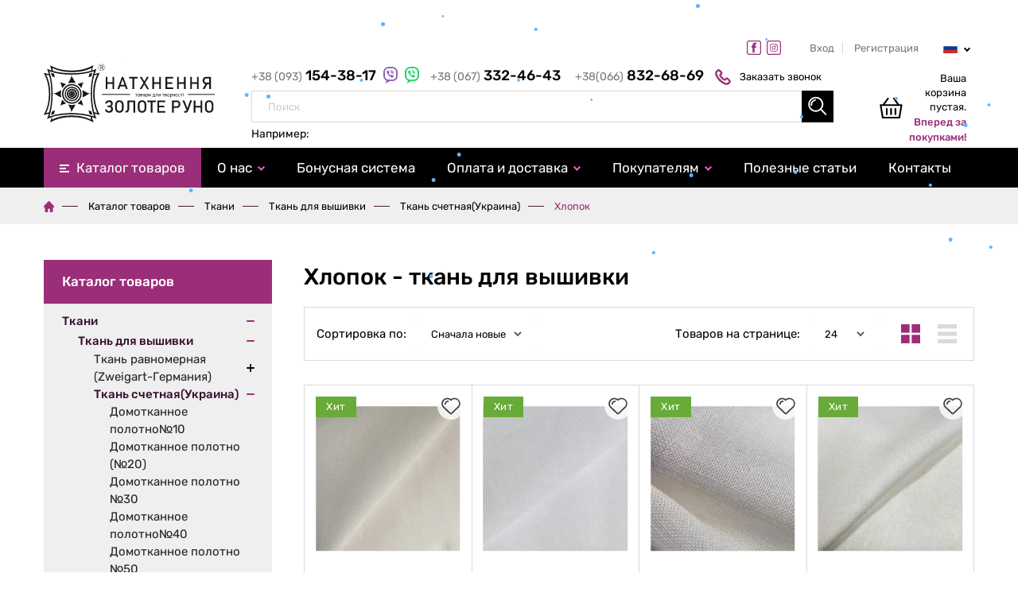

--- FILE ---
content_type: text/html; charset=utf-8
request_url: https://www.zolote-runo.com/ru/catalog/tkanyny/tkanyna-dlia-vyshyvky/tkanyna-lichylna-ukraina/bavovna/
body_size: 33185
content:
<!DOCTYPE html>
<html lang="ru">
<head>
    <title>Хлопок - ткань для вышивания  - Золотое Руно</title><meta name="description" content="Хлопок в интернет-магазине Золотое Руно. ✓ Бесплатный самовывоз ✓ Более 17 лет на рынке ✓ Профессиональные консультации ✓ Акции, скидки, доставка по Украине ☎ (093) 154-38-17." /><meta name="keywords" content="ткань, ткань для вышивания, ткань для вышивки. купить ткань для вышивания, ткань хлопок" /><meta http-equiv="Content-Type" content="text/html; charset=utf-8" /><meta http-equiv="X-UA-Compatible" content="IE=edge"><meta name="viewport" content="width=device-width, initial-scale=1.0, user-scalable=yes"/><meta name="HandheldFriendly" content="true" /><meta name="SKYPE_TOOLBAR" content="SKYPE_TOOLBAR_PARSER_COMPATIBLE" /><meta content="telephone=no" name="format-detection"><!-- Favicon --><link rel="shortcut icon" href="https://www.zolote-runo.com/favicon.ico" type="image/x-icon"><link rel="icon" href="https://www.zolote-runo.com/favicon.ico" type="image/x-icon"><!-- End favicon --><link rel="alternate" type="application/rss+xml" title="Новости RSS" href="https://www.zolote-runo.com/ru/novyny/rss/" /><link rel="alternate" hreflang="x-default" href="https://www.zolote-runo.com/"><link rel="alternate" href="https://www.zolote-runo.com/catalog/tkanyny/tkanyna-dlia-vyshyvky/tkanyna-lichylna-ukraina/bavovna/" hreflang="uk"><link rel="alternate" href="https://www.zolote-runo.com/ru/catalog/tkanyny/tkanyna-dlia-vyshyvky/tkanyna-lichylna-ukraina/bavovna/" hreflang="ru"><meta name="google-site-verification" content="42ytKdRSPZOPy65vuvujt3JpFBsutZQBiJFFmdit8pY" />
<meta name="google-site-verification" content="1WykQKUwrUdCNrfLoQldHdt3hlmJyaoTkRTL9Dyyz2Y" />
<meta name="google-site-verification" content="ACR5QQAQqVSQ5taSd-ZFhmoYJfPMq1uo8CbvcAeKqQE" /><link rel="canonical" href="https://www.zolote-runo.com/ru/catalog/tkanyny/tkanyna-dlia-vyshyvky/tkanyna-lichylna-ukraina/bavovna/" /><meta name="robots" content="index, follow"/><meta property="og:image" content="https://www.zolote-runo.com/userfiles/image/catalog/" /><meta property="og:title" content="Хлопок - ткань для вышивания"/><meta property="og:description" content="Хлопок в интернет-магазине Золотое Руно. ✓ Бесплатный самовывоз ✓ Более 17 лет на рынке ✓ Профессиональные консультации ✓ Акции, скидки, доставка по Украине ☎ (093) 154-38-17."/><meta property="og:url" content="https://www.zolote-runo.com/ru/catalog/tkanyny/tkanyna-dlia-vyshyvky/tkanyna-lichylna-ukraina/bavovna/" /><meta name="twitter:card" content="summary_large_image"><meta property="og:type" content="website"><meta name="twitter:title" content="Хлопок - ткань для вышивания"><meta name="twitter:description" content="Хлопок в интернет-магазине Золотое Руно. ✓ Бесплатный самовывоз ✓ Более 17 лет на рынке ✓ Профессиональные консультации ✓ Акции, скидки, доставка по Украине ☎ (093) 154-38-17."/><meta name="twitter:image:src" content="https://www.zolote-runo.com/userfiles/image/catalog/"/>
<script>
    var FULL_URL="https://www.zolote-runo.com/";
    var CDN_URL="https://www.zolote-runo.com/";
    var LANG_URL="ru/";
    var LANG_ID="3";
    var CONFIG={"ep_on":"1","search_hint_cnt":"5"};
    var CURRENCY_SHORT_CAPTION="грн";
    var CURRENCY_INFO={"id":"1","is_default":"1","rate":"1","no_coins":"0","yml_name":"UAH","code":"UAH","position":"10","added":"2025-06-20 14:55:37","is_active":"1","icon":"\u20b4","caption":"UAH","caption1":"\u0433\u0440\u0438\u0432\u043d\u0430","caption2":"\u0433\u0440\u0438\u0432\u043d\u044b","caption5":"\u0433\u0440\u0438\u0432\u0435\u043d","short_caption":"\u0433\u0440\u043d","lang_id":"3"};
    var searches = ["\u0431\u0438\u0441\u0435\u0440","\u0442\u043a\u0430\u043d\u0438","\u043a\u0440\u0443\u0436\u0435\u0432\u043e"];
                var CUSTOMER_REGION=0;
    var _REL_CATALOG_IMG_PATH="userfiles/image/catalog/";
    var CATALOG_PAGE_URL="https://www.zolote-runo.com/ru/catalog/";
    
        var COMPARE_LIST_IDS=[];
        var COMPARE_LIST=[];
    var COMPARE_LINK=null;
    
    var fb_client_id="";
    
    var PAGE_READY_FUNCTION=(function() { });
    var PAGE_READY_FUNCTION_2=(function() { });
    window.dataLayer = window.dataLayer || [];
    
    var YandexCounter=null;
</script>    <link rel="preload" href="https://www.zolote-runo.com/images/loading.svg" as="image">
<link rel="preload" href="https://www.zolote-runo.com/images/back.svg" as="image">
<link rel="preload" href="https://www.zolote-runo.com/fonts/rubik-v11-latin_cyrillic-300.woff2" as="font" type="font/woff2"
    crossorigin="anonymous">
<link rel="preload" href="https://www.zolote-runo.com/fonts/rubik-v11-latin_cyrillic-regular.woff2" as="font"
    type="font/woff2" crossorigin="anonymous">
<link rel="preload" href="https://www.zolote-runo.com/fonts/rubik-v11-latin_cyrillic-500.woff2" as="font" type="font/woff2"
    crossorigin="anonymous">
<link rel="preload" href="https://www.zolote-runo.com/fonts/rubik-v11-latin_cyrillic-italic.woff2" as="font"
    type="font/woff2" crossorigin="anonymous">
<link rel="preload" href="https://www.zolote-runo.com/fonts/rubik-v11-latin_cyrillic-500italic.woff2" as="font"
    type="font/woff2" crossorigin="anonymous">

      



        
    
                    




<!--STYLE-->
<link rel="preconnect" href="https://www.google-analytics.com/" crossorigin>
<link rel="preconnect" href="https://www.googleadservices.com/" crossorigin>






         <link rel="preload" type="text/css" href="https://www.zolote-runo.com/css/style.css?6c4e62587f0ed337f457662d172fb715" as="style" />
         <link rel="preload" type="text/css" href="https://www.zolote-runo.com/css/OverlayScrollbars.min.css?e73d19cb2c128fcd6ee7bd0c1c285b80" as="style" />
         <link rel="preload" type="text/css" href="https://www.zolote-runo.com/css/owl.carousel.css?e73d19cb2c128fcd6ee7bd0c1c285b80" as="style" />
         <link rel="preload" type="text/css" href="https://www.zolote-runo.com/css/animate.css?e73d19cb2c128fcd6ee7bd0c1c285b80" as="style" />
         <link rel="preload" type="text/css" href="https://www.zolote-runo.com/css/system/jquery.toast.css?022a2de60a3a04d1e81e50b998776aaa" as="style" />
         <link rel="preload" type="text/css" href="https://www.zolote-runo.com/css/jquery.formstyler.css?5c819a3f9cbcbf22c2ee89492cd3cca5" as="style" />
         <link rel="preload" type="text/css" href="https://www.zolote-runo.com/css/jquery-ui.css?e73d19cb2c128fcd6ee7bd0c1c285b80" as="style" />
         <link rel="preload" type="text/css" href="https://www.zolote-runo.com/js/system/styler2/css/select2.min.css?9d8e916a888907815f4a39c302f952fd" as="style" />
         <link rel="preload" type="text/css" href="https://www.zolote-runo.com/css/rateit.css?e73d19cb2c128fcd6ee7bd0c1c285b80" as="style" />
         <link rel="preload" type="text/css" href="https://www.zolote-runo.com/css/magnific-popup.css?e73d19cb2c128fcd6ee7bd0c1c285b80" as="style" />
         <link rel="preload" type="text/css" href="https://www.zolote-runo.com/css/system.css?0dc158a5b93d859c9a8d27fb4b288f5a" as="style" />
         <link rel="stylesheet" type="text/css" href="https://www.zolote-runo.com/css/style.css?6c4e62587f0ed337f457662d172fb715" />
         <link rel="stylesheet" type="text/css" href="https://www.zolote-runo.com/css/OverlayScrollbars.min.css?e73d19cb2c128fcd6ee7bd0c1c285b80" />
         <link rel="stylesheet" type="text/css" href="https://www.zolote-runo.com/css/owl.carousel.css?e73d19cb2c128fcd6ee7bd0c1c285b80" />
         <link rel="stylesheet" type="text/css" href="https://www.zolote-runo.com/css/animate.css?e73d19cb2c128fcd6ee7bd0c1c285b80" />
         <link rel="stylesheet" type="text/css" href="https://www.zolote-runo.com/css/system/jquery.toast.css?022a2de60a3a04d1e81e50b998776aaa" />
         <link rel="stylesheet" type="text/css" href="https://www.zolote-runo.com/css/jquery.formstyler.css?5c819a3f9cbcbf22c2ee89492cd3cca5" />
         <link rel="stylesheet" type="text/css" href="https://www.zolote-runo.com/css/jquery-ui.css?e73d19cb2c128fcd6ee7bd0c1c285b80" />
         <link rel="stylesheet" type="text/css" href="https://www.zolote-runo.com/js/system/styler2/css/select2.min.css?9d8e916a888907815f4a39c302f952fd" />
         <link rel="stylesheet" type="text/css" href="https://www.zolote-runo.com/css/rateit.css?e73d19cb2c128fcd6ee7bd0c1c285b80" />
         <link rel="stylesheet" type="text/css" href="https://www.zolote-runo.com/css/magnific-popup.css?e73d19cb2c128fcd6ee7bd0c1c285b80" />
         <link rel="stylesheet" type="text/css" href="https://www.zolote-runo.com/css/system.css?0dc158a5b93d859c9a8d27fb4b288f5a" />


<!--[if lt IE 9]>
<script src="https://css3-mediaqueries-js.googlecode.com/svn/trunk/css3-mediaqueries.js"></script>
<script src="https://html5shim.googlecode.com/svn/trunk/html5.js"></script>
<![endif]-->

<!-- Meta Pixel Code --> 

<script> 
!function(f,b,e,v,n,t,s) 
{if(f.fbq)return;n=f.fbq=function(){n.callMethod? 
n.callMethod.apply(n,arguments):n.queue.push(arguments)}; 
if(!f._fbq)f._fbq=n;n.push=n;n.loaded=!0;n.version='2.0'; 
n.queue=[];t=b.createElement(e);t.async=!0; 
t.src=v;s=b.getElementsByTagName(e)[0]; 
s.parentNode.insertBefore(t,s)}(window, document,'script', 
'https://connect.facebook.net/en_US/fbevents.js'); 
fbq('init', '2091515294703194'); 
fbq('track', 'PageView'); 
</script> 
<noscript><img height="1" width="1" style="display:none" 
src="https://www.facebook.com/tr?id=2091515294703194&ev=PageView&noscript=1" 
/></noscript> 
<!-- End Meta Pixel Code -->
</head>
<body class="">


<header class="header">
 
    <noscript>
    <div class="alert warning boxed">
        <div class="al_title">
            Внимание! В настройках браузера отключена возможность &laquo;Использовать JavaSсript&raquo;, поэтому не вся функциональность интерфейса доступна.
        </div>
    </div>
</noscript>
    <div class="holiday_banners">
                    <script src="/js/system/new_year/snow2/snowstorm.js" type="text/javascript"></script>
            </div>

	<div class="htop" 	style="margin-top:40px">
		<div class="fw">
			<div class="header_left_col"> 
				<div class="top_menu">
	<ul>
			</ul>
</div>				
			</div>
			<div class="header_right_col">
				
				
				<div class="social">
												<a href="https://www.facebook.com/ZoloteRunoCom/" class="fb" rel="noreferrer nofollow" target="_blank">
				<img src="https://www.zolote-runo.com/images/svg/fb.svg" alt="fb">
			</a>
																		<a href="https://www.instagram.com/zoloteruno/" class="in" rel="noreferrer nofollow" target="_blank">
				<img src="https://www.zolote-runo.com/images/svg/in.svg" alt="in">
			</a>
																
	
</div>


											 				<div class="cab">
                                                        	
                                <a class="sign_link" rel="nofollow"  href="https://www.zolote-runo.com/ru/customer/login/">Вход</a>
                                <a class="reg_link" rel="nofollow" href="https://www.zolote-runo.com/ru/customer/register/">Регистрация</a>
                                            </div>

                
                <div class="lang">
								<a href="https://www.zolote-runo.com/ru/catalog/tkanyny/tkanyna-dlia-vyshyvky/tkanyna-lichylna-ukraina/bavovna/" class="label" data-lang=ru >
				<span><img src="https://www.zolote-runo.com/images/lang_ru.svg" alt="ru" /></span>
		</a>
						<div class="lang_pop">
														<a href="https://www.zolote-runo.com/catalog/tkanyny/tkanyna-dlia-vyshyvky/tkanyna-lichylna-ukraina/bavovna/" data-lang=uk><span><img src="https://www.zolote-runo.com/images/lang_ua.svg" alt="ua" /></span></a>
																			<a href="https://www.zolote-runo.com/ru/catalog/tkanyny/tkanyna-dlia-vyshyvky/tkanyna-lichylna-ukraina/bavovna/" data-lang=ru><span><img src="https://www.zolote-runo.com/images/lang_ru.svg" alt="ru" /></span></a>
										</div>
	</div>
			</div>
		</div>
	</div>	
	<div class="clr"></div>
	<div class="hmiddle ">
		<div class="fw">
			<div class="mid_left">
				<a class="logo"  href="https://www.zolote-runo.com/ru/" >
					<img src="https://www.zolote-runo.com/images/svg/logo.svg" alt="Золоте Руно">
					<span class="slogan">Золоте Руно<em>Товары для творчества, рукоделия</em></span>
				</a>
	
			</div>
			<div class="mid_center">
				<div class="phones_list">
   	 <a href="tel:%2B380931543817" class="phone">
		 	+38 (093)<span class="big"> 154-38-17 </span>	 </a>
	 	 <a href="viber://chat?number=%2B380931543817" class="viber" target="_blank" rel="nofollow"></a> 
	 <a href="https://wa.me/380931543817" class="whatsap" target="_blank" rel="nofollow"></a>
                        <span class="telega"></span>
		    	<a href="tel:%2B380673324643" class="phone">
 			+38 (067)<span class="big"> 332-46-43</span>
			</a>
 	 	 		<a href="tel:%2B380668326869" class="phone">
 			+38(066)<span class="big"> 832-68-69</span>
			</a>
 	 	 	</div>
<a class="call_btn OpenDlgCallback" href="#DlgCallback"><span class="ring"><i></i></span>Заказать звонок</a>
				<div class="hsearch">
					<form action="https://www.zolote-runo.com/ru/search/" method="post" id="SearchForm" class="SearchForm" onsubmit="return GoSearch(this);">
						<input type="search" id="hsearch-input" class="typeahead_search" name="searchfield" placeholder="Поиск" value="" autocomplete="off"/>
						<a class="search_btn" onclick="$('#SearchForm').submit();"></a>
						
							<div class="search-hint"><span>Например: </span>
                            <a class="lnk" href="https://www.zolote-runo.com/ru/search/бисер/">
                            	<span id="typed_hint" class="typed" style="--totalChars: 29">
                                 бисер
                             	</span>

                            </a>
                            </div>
					</form>
				</div>
			</div>
			<div class="mid_right">
				
										
					<div class="hright CartText">
	                        <a href="https://www.zolote-runo.com/ru/cart/"  class="h_cart">
        <svg class="svg-icon">
                        <use xlink:href="https://www.zolote-runo.com/images/icons.svg#cart2"></use></svg>
        <span class="total">Ваша корзина пустая.</span>
                <span class="price_value">Вперед за покупками!</span>
            </a>


					</div>
					
					<a class="mob_btn mob_btn_search">
						<svg class="svg-icon medium">
									<use xlink:href="https://www.zolote-runo.com/images/icons.svg#search"></use></svg>
					</a>
					<a class="mob_btn mob_cat">
						<svg class="svg-icon medium">
									<use xlink:href="https://www.zolote-runo.com/images/icons.svg#hamburger"></use></svg>
					</a>
			</div>
		</div>
	</div>
	<div class="hbottom">
		<div class="main_menu ">
			<div class="fw">
			

<div class="menu_overlay" style="display: none"></div><ul class=""><li class="active parent c_parent open   level-1"  ><a href="https://www.zolote-runo.com/ru/catalog/" title="Каталог продукции" >Каталог товаров</a><ul><li class="  parent  active open  level-2"><a href="https://www.zolote-runo.com/ru/catalog/tkanyny/" class="droparr"  title="" >Ткани</a><ul class="master"><li class="  parent  active open  level-3"><a href="https://www.zolote-runo.com/ru/catalog/tkanyny/tkanyna-dlia-vyshyvky/" title="" >Ткань для вышивки</a><ul><li class="  parent    level-4"><a href="https://www.zolote-runo.com/ru/catalog/tkanyny/tkanyna-dlia-vyshyvky/tkanyna-rivnomirna-zweigart-nimechchyna/" title=""  >Ткань равномерная (Zweigart-Германия)</a><ul ><li class="    level-5"><a href="https://www.zolote-runo.com/ru/catalog/tkanyny/tkanyna-dlia-vyshyvky/tkanyna-rivnomirna-zweigart-nimechchyna/batyst/" title=""  >Batist 3218/175/100</a></li><li class="    level-5"><a href="https://www.zolote-runo.com/ru/catalog/tkanyny/tkanyna-dlia-vyshyvky/tkanyna-rivnomirna-zweigart-nimechchyna/sulta-hardanger-22ct-1008/" title=""  >Sulta Hardanger 22ct</a></li><li class="    level-5"><a href="https://www.zolote-runo.com/ru/catalog/tkanyny/tkanyna-dlia-vyshyvky/tkanyna-rivnomirna-zweigart-nimechchyna/linda-27ct-1235/" title=""  >Linda 27ct</a></li><li class="    level-5"><a href="https://www.zolote-runo.com/ru/catalog/tkanyny/tkanyna-dlia-vyshyvky/tkanyna-rivnomirna-zweigart-nimechchyna/lugana-25ct-3235/" title=""  >Lugana 25ct</a></li><li class="    level-5"><a href="https://www.zolote-runo.com/ru/catalog/tkanyny/tkanyna-dlia-vyshyvky/tkanyna-rivnomirna-zweigart-nimechchyna/brittney-lugana-28ct-3270/" title=""  >Brittney Lugana 28ct</a></li><li class="    level-5"><a href="https://www.zolote-runo.com/ru/catalog/tkanyny/tkanyna-dlia-vyshyvky/tkanyna-rivnomirna-zweigart-nimechchyna/modena-36ct-3454/" title=""  > Modena 36ct</a></li><li class="    level-5"><a href="https://www.zolote-runo.com/ru/catalog/tkanyny/tkanyna-dlia-vyshyvky/tkanyna-rivnomirna-zweigart-nimechchyna/murano-32ct-3984/" title=""  >Murano 32ct</a></li><li class="    level-5"><a href="https://www.zolote-runo.com/ru/catalog/tkanyny/tkanyna-dlia-vyshyvky/tkanyna-rivnomirna-zweigart-nimechchyna/bantry-28ct-3993-45-bavovna-55-lon/" title=""  >Bantry 28ct</a></li><li class="    level-5"><a href="https://www.zolote-runo.com/ru/catalog/tkanyny/tkanyna-dlia-vyshyvky/tkanyna-rivnomirna-zweigart-nimechchyna/verdal-40ct-3495-50-bav50-vis/" title=""  >Verdal 40ct</a></li><li class="    level-5"><a href="https://www.zolote-runo.com/ru/catalog/tkanyny/tkanyna-dlia-vyshyvky/tkanyna-rivnomirna-zweigart-nimechchyna/floba-extra-fine-32ct-344870-vis30-lon/" title=""  > Floba extra fine 32ct</a></li><li class="    level-5"><a href="https://www.zolote-runo.com/ru/catalog/tkanyny/tkanyna-dlia-vyshyvky/tkanyna-rivnomirna-zweigart-nimechchyna/floba-superfine-36ct345270-vis30-lon/" title=""  > Floba superfine 36ct</a></li><li class="    level-5"><a href="https://www.zolote-runo.com/ru/catalog/tkanyny/tkanyna-dlia-vyshyvky/tkanyna-rivnomirna-zweigart-nimechchyna/cashel-28ct3281100-lon/" title=""  >Cashel  28ct</a></li><li class="    level-5"><a href="https://www.zolote-runo.com/ru/catalog/tkanyny/tkanyna-dlia-vyshyvky/tkanyna-rivnomirna-zweigart-nimechchyna/belfast-32ct3609100-lon/" title=""  >Belfast 32ct</a></li><li class="    level-5"><a href="https://www.zolote-runo.com/ru/catalog/tkanyny/tkanyna-dlia-vyshyvky/tkanyna-rivnomirna-zweigart-nimechchyna/edinburgh-36ct3217100-lon/" title=""  > Edinburgh 36ct</a></li><li class="    level-5"><a href="https://www.zolote-runo.com/ru/catalog/tkanyny/tkanyna-dlia-vyshyvky/tkanyna-rivnomirna-zweigart-nimechchyna/newcastle-40ct-3348-100-lon/" title=""  >Newcastle 40ct</a></li><li class="    level-5"><a href="https://www.zolote-runo.com/ru/catalog/tkanyny/tkanyna-dlia-vyshyvky/tkanyna-rivnomirna-zweigart-nimechchyna/bristol-46-ct3529100-lon/" title=""  >Bristol 46ct</a></li><li class="    level-5"><a href="https://www.zolote-runo.com/ru/catalog/tkanyny/tkanyna-dlia-vyshyvky/tkanyna-rivnomirna-zweigart-nimechchyna/kingston-56ct-3225/" title=""  >Kingston  56ct</a></li><li class="    level-5"><a href="https://www.zolote-runo.com/ru/catalog/tkanyny/tkanyna-dlia-vyshyvky/tkanyna-rivnomirna-zweigart-nimechchyna/lucan-32ct-348248-bav52-lon/" title=""  >Lucan 32ct</a></li></ul></li><li class="  parent  active open  level-4"><a href="https://www.zolote-runo.com/ru/catalog/tkanyny/tkanyna-dlia-vyshyvky/tkanyna-lichylna-ukraina/" title=""  >Ткань счетная(Украина)</a><ul ><li class="    level-5"><a href="https://www.zolote-runo.com/ru/catalog/tkanyny/tkanyna-dlia-vyshyvky/tkanyna-lichylna-ukraina/domotkane-polotno-10/" title=""  >Домотканное полотно№10</a></li><li class="    level-5"><a href="https://www.zolote-runo.com/ru/catalog/tkanyny/tkanyna-dlia-vyshyvky/tkanyna-lichylna-ukraina/domotkane-polotno-20/" title=""  >Домотканное полотно (№20)</a></li><li class="    level-5"><a href="https://www.zolote-runo.com/ru/catalog/tkanyny/tkanyna-dlia-vyshyvky/tkanyna-lichylna-ukraina/domotkane-polotno-30/" title=""  >Домотканное полотно №30</a></li><li class="    level-5"><a href="https://www.zolote-runo.com/ru/catalog/tkanyny/tkanyna-dlia-vyshyvky/tkanyna-lichylna-ukraina/domotkane-polotno-40/" title=""  >Домотканное полотно№40</a></li><li class="    level-5"><a href="https://www.zolote-runo.com/ru/catalog/tkanyny/tkanyna-dlia-vyshyvky/tkanyna-lichylna-ukraina/domotkane-polotno-50/" title=""  >Домотканное полотно №50</a></li><li class="    level-5"><a href="https://www.zolote-runo.com/ru/catalog/tkanyny/tkanyna-dlia-vyshyvky/tkanyna-lichylna-ukraina/oniks/" title=""  >Онікс</a></li><li class="    level-5"><a href="https://www.zolote-runo.com/ru/catalog/tkanyny/tkanyna-dlia-vyshyvky/tkanyna-lichylna-ukraina/oksamyt/" title=""  >Оксамит</a></li><li class="    level-5"><a href="https://www.zolote-runo.com/ru/catalog/tkanyny/tkanyna-dlia-vyshyvky/tkanyna-lichylna-ukraina/lon-konoplia/" title=""  >Лен,конопля</a></li><li class="  active open current  level-5"><a href="javascript:void(0);" title=""  >Хлопок</a></li></ul></li><li class="    level-4"><a href="https://www.zolote-runo.com/ru/catalog/tkanyny/tkanyna-dlia-vyshyvky/tkanyna-rivnomirna-dmc-frantsiia/" title=""  >Ткань равномерная (DMC-Франция)</a></li><li class="    level-4"><a href="https://www.zolote-runo.com/ru/catalog/tkanyny/tkanyna-dlia-vyshyvky/tkanyna-rivnomirna-turtsiia/" title=""  >Ткань равномерная(Турция)</a></li><li class="    level-4"><a href="https://www.zolote-runo.com/ru/catalog/tkanyny/tkanyna-dlia-vyshyvky/lon-bilorus/" title=""  >Лен-Белорусь</a></li><li class="    level-4"><a href="https://www.zolote-runo.com/ru/catalog/tkanyny/tkanyna-dlia-vyshyvky/tkanyna-dlia-vilnoi-vyshyvky/" title=""  >Ткань для свободной вышивки</a></li></ul></li><li class="  parent    level-3"><a href="https://www.zolote-runo.com/ru/catalog/tkanyny/kanva-panama/" title="" >Aida, Канва, Панама</a><ul><li class="  parent    level-4"><a href="https://www.zolote-runo.com/ru/catalog/tkanyny/kanva-panama/aida-kanva-zweigartnimechchyna/" title=""  >Aida /Канва Zweigart(Германия)</a><ul ><li class="    level-5"><a href="https://www.zolote-runo.com/ru/catalog/tkanyny/kanva-panama/aida-kanva-zweigartnimechchyna/aida-11ct-110/" title=""  >Aida 11ct (110)</a></li><li class="    level-5"><a href="https://www.zolote-runo.com/ru/catalog/tkanyny/kanva-panama/aida-kanva-zweigartnimechchyna/aida-14ct/" title=""  >Aida 14ct </a></li><li class="    level-5"><a href="https://www.zolote-runo.com/ru/catalog/tkanyny/kanva-panama/aida-kanva-zweigartnimechchyna/aida-16ct-110cm/" title=""  >Aida 16ct (110cм)</a></li><li class="    level-5"><a href="https://www.zolote-runo.com/ru/catalog/tkanyny/kanva-panama/aida-kanva-zweigartnimechchyna/aida-18ct-110cm/" title=""  >Aida 18ct (110cм)</a></li><li class="    level-5"><a href="https://www.zolote-runo.com/ru/catalog/tkanyny/kanva-panama/aida-kanva-zweigartnimechchyna/aida-20ct-110cm/" title=""  >Aida 20ct (110cм)</a></li><li class="    level-5"><a href="https://www.zolote-runo.com/ru/catalog/tkanyny/kanva-panama/aida-kanva-zweigartnimechchyna/aida-24ct-9406-congress-stramin/" title=""  >Aida 24ct (9406) Congress Stramin</a></li><li class="    level-5"><a href="https://www.zolote-runo.com/ru/catalog/tkanyny/kanva-panama/aida-kanva-zweigartnimechchyna/kanva-hobelenova-25ct/" title=""  >SP Goblen Lucas  25ct</a></li><li class="    level-5"><a href="https://www.zolote-runo.com/ru/catalog/tkanyny/kanva-panama/aida-kanva-zweigartnimechchyna/cordova-23ct-3950/" title=""  >Cordova 23ct (3950)</a></li><li class="    level-5"><a href="https://www.zolote-runo.com/ru/catalog/tkanyny/kanva-panama/aida-kanva-zweigartnimechchyna/turkestan-35ct-4049/" title=""  >Turkestan 3.5ct (4049)</a></li></ul></li><li class="    level-4"><a href="https://www.zolote-runo.com/ru/catalog/tkanyny/kanva-panama/stramin-nakladna-kanva/" title=""  >Накладная канва</a></li><li class="    level-4"><a href="https://www.zolote-runo.com/ru/catalog/tkanyny/kanva-panama/panamakanva-ukraina/" title=""  >Панама/Канва (Украина)</a></li><li class="    level-4"><a href="https://www.zolote-runo.com/ru/catalog/tkanyny/kanva-panama/perforovana-plastykova-vodorozchynna-kanva/" title=""  >Перфорированная,пластиковая ,водорастворимая канва</a></li></ul></li><li class="  parent    level-3"><a href="https://www.zolote-runo.com/ru/catalog/tkanyny/tkanyny-dlia-rushnykiv-servetok-skatertyn/" title="" >Ткань для рушников, салфеток, скатертей, сорочек</a><ul><li class="    level-4"><a href="https://www.zolote-runo.com/ru/catalog/tkanyny/tkanyny-dlia-rushnykiv-servetok-skatertyn/domotkane-polotno-dlia-rushnykiv/" title=""  >Домотканое полотно для рушников</a></li><li class="    level-4"><a href="https://www.zolote-runo.com/ru/catalog/tkanyny/tkanyny-dlia-rushnykiv-servetok-skatertyn/zahotovky-dlia-skatertyn-servetok-rushnykiv-sorochok/" title=""  >Заготовки для скатертей, салфеток, рушников,сорочек</a></li></ul></li><li class="    level-3"><a href="https://www.zolote-runo.com/ru/catalog/tkanyny/strichka-dlia-vyshyvannia-zweigart/" title="" >Лента для вышивания</a></li><li class="    level-3"><a href="https://www.zolote-runo.com/ru/catalog/tkanyny/tkanyny-dlia-dekoru/" title="" >Ткани для декора</a></li><li class="  parent    level-3"><a href="https://www.zolote-runo.com/ru/catalog/tkanyny/tkanyny-dlia-vyshyvanniavidrizy/" title="" ></a><ul><li class="    level-4"><a href="https://www.zolote-runo.com/ru/catalog/tkanyny/tkanyny-dlia-vyshyvanniavidrizy/aida-aida-vidrizky/" title=""  >AIDA (АЇДА) відрізки</a></li><li class="    level-4"><a href="https://www.zolote-runo.com/ru/catalog/tkanyny/tkanyny-dlia-vyshyvanniavidrizy/tkanyna-zweigart-vidrizky/" title=""  >Ткань Zweigart (отрезки)</a></li><li class="    level-4"><a href="https://www.zolote-runo.com/ru/catalog/tkanyny/tkanyny-dlia-vyshyvanniavidrizy/aida-ukraina-vidrizky/" title=""  >AUDA Украина (отрезки)</a></li></ul></li><li class="    level-3"><a href="https://www.zolote-runo.com/ru/catalog/tkanyny/pidbir-tkanyny/" title="" >Подбор и калькулятор ткани</a></li></ul></li><li class="  parent    level-2"><a href="https://www.zolote-runo.com/ru/catalog/merezhyvo/" class="droparr"  title="" >Кружево, ленты</a><ul class="master"><li class="    level-3"><a href="https://www.zolote-runo.com/ru/catalog/merezhyvo/shytvo/" title="" >Шитье</a></li><li class="    level-3"><a href="https://www.zolote-runo.com/ru/catalog/merezhyvo/merezhyvo-strichkove/" title="" >Кружево </a></li><li class="    level-3"><a href="https://www.zolote-runo.com/ru/catalog/merezhyvo/dekoratyvna-strichka/" title="" >декоративная лента</a></li><li class="    level-3"><a href="https://www.zolote-runo.com/ru/catalog/merezhyvo/paietky/" title="" >Пайетки</a></li><li class="    level-3"><a href="https://www.zolote-runo.com/ru/catalog/merezhyvo/bakhroma/" title="" >Бахрома</a></li></ul></li><li class="  parent    level-2"><a href="https://www.zolote-runo.com/ru/catalog/nytky/" class="droparr"  title="" >Нитки</a><ul class="master"><li class="  parent    level-3"><a href="https://www.zolote-runo.com/ru/catalog/nytky/priazha/" title="" >Пряжа</a><ul><li class="  parent    level-4"><a href="https://www.zolote-runo.com/ru/catalog/nytky/priazha/kartopu-gonca/" title=""  >Kartopu</a><ul ><li class="    level-5"><a href="https://www.zolote-runo.com/ru/catalog/nytky/priazha/kartopu-gonca/priazha-kartopu-yumurcak/" title=""  >пряжа Kartopu yumurcak</a></li><li class="    level-5"><a href="https://www.zolote-runo.com/ru/catalog/nytky/priazha/kartopu-gonca/priazha-kartopu-gonca/" title=""  >Пряжа Kartopu Gonca</a></li></ul></li><li class="    level-4"><a href="https://www.zolote-runo.com/ru/catalog/nytky/priazha/nako-nakolen/" title=""  >Nako Nakolen</a></li><li class="  parent    level-4"><a href="https://www.zolote-runo.com/ru/catalog/nytky/priazha/yarnart/" title=""  >YarnArt</a><ul ><li class="    level-5"><a href="https://www.zolote-runo.com/ru/catalog/nytky/priazha/yarnart/yarnart-iris/" title=""  >YarnArt Iris</a></li><li class="    level-5"><a href="https://www.zolote-runo.com/ru/catalog/nytky/priazha/yarnart/yarnart-canarias/" title=""  >YarnArt Canarias</a></li><li class="    level-5"><a href="https://www.zolote-runo.com/ru/catalog/nytky/priazha/yarnart/yarnart-violet/" title=""  >YarnArt Violet</a></li><li class="    level-5"><a href="https://www.zolote-runo.com/ru/catalog/nytky/priazha/yarnart/yarnart-begonia/" title=""  >YarnArt  Begonia</a></li><li class="    level-5"><a href="https://www.zolote-runo.com/ru/catalog/nytky/priazha/yarnart/priazha-yarnart-lily/" title=""  >YarnArt Lily</a></li><li class="    level-5"><a href="https://www.zolote-runo.com/ru/catalog/nytky/priazha/yarnart/yarnart-christmas/" title=""  >YarnArt Christmas</a></li><li class="    level-5"><a href="https://www.zolote-runo.com/ru/catalog/nytky/priazha/yarnart/priazha-yarnart-camellia/" title=""  >YarnArt Camellia</a></li><li class="    level-5"><a href="https://www.zolote-runo.com/ru/catalog/nytky/priazha/yarnart/priazha-yarnart-baby/" title=""  >YarnArt Baby</a></li><li class="    level-5"><a href="https://www.zolote-runo.com/ru/catalog/nytky/priazha/yarnart/alize-macrame-braided/" title=""  >Пряжа Alize Macrame Braided</a></li><li class="    level-5"><a href="https://www.zolote-runo.com/ru/catalog/nytky/priazha/yarnart/priazha-yarnart-macrame-cord-3mm/" title=""  >YarnArt  Macrame cord 3mm</a></li></ul></li><li class="    level-4"><a href="https://www.zolote-runo.com/ru/catalog/nytky/priazha/priazha-filo-di-scozia/" title=""  >Пряжа Filo di Scozia</a></li><li class="    level-4"><a href="https://www.zolote-runo.com/ru/catalog/nytky/priazha/priazha-iarna/" title=""  >Пряжа "Ярна" лен</a></li><li class="  parent    level-4"><a href="https://www.zolote-runo.com/ru/catalog/nytky/priazha/priazha-alize/" title=""  >Пряжа ALIZE</a><ul ><li class="    level-5"><a href="https://www.zolote-runo.com/ru/catalog/nytky/priazha/priazha-alize/alize-puffy/" title=""  > Alize Puffy</a></li><li class="    level-5"><a href="https://www.zolote-runo.com/ru/catalog/nytky/priazha/priazha-alize/priazha-superlana-maxi/" title=""  >Superlana maxi</a></li><li class="    level-5"><a href="https://www.zolote-runo.com/ru/catalog/nytky/priazha/priazha-alize/priazha-alize-forever/" title=""  >Alize Forever</a></li><li class="    level-5"><a href="https://www.zolote-runo.com/ru/catalog/nytky/priazha/priazha-alize/priazha-alize-puffy-fine/" title=""  >Alize Puffy Fine</a></li><li class="    level-5"><a href="https://www.zolote-runo.com/ru/catalog/nytky/priazha/priazha-alize/priazha-alize-velluto/" title=""  >Alize Velluto</a></li><li class="    level-5"><a href="https://www.zolote-runo.com/ru/catalog/nytky/priazha/priazha-alize/priazha-alize-baby-wool/" title=""  >Alize Baby Wool</a></li><li class="    level-5"><a href="https://www.zolote-runo.com/ru/catalog/nytky/priazha/priazha-alize/alize-lanagold/" title=""  >Alize Lanagold</a></li></ul></li><li class="  parent    level-4"><a href="https://www.zolote-runo.com/ru/catalog/nytky/priazha/gazzal/" title=""  > Пряжа Gazzal </a><ul ><li class="    level-5"><a href="https://www.zolote-runo.com/ru/catalog/nytky/priazha/gazzal/priazha-gazzal-baby-cotton/" title=""  >Пряжа Gazzal Baby Cotton</a></li><li class="    level-5"><a href="https://www.zolote-runo.com/ru/catalog/nytky/priazha/gazzal/priazha-gazzal-baby-love/" title=""  >Пряжа GAZZAL Baby Love</a></li><li class="    level-5"><a href="https://www.zolote-runo.com/ru/catalog/nytky/priazha/gazzal/priazha-gazzal-baby-woll/" title=""  >Пряжа GAZZAL Baby Woll</a></li><li class="    level-5"><a href="https://www.zolote-runo.com/ru/catalog/nytky/priazha/gazzal/priazha-gazzal-woll-175/" title=""  >Пряжа GAZZAL  Woll 175</a></li><li class="    level-5"><a href="https://www.zolote-runo.com/ru/catalog/nytky/priazha/gazzal/priazha-gazzal-woll-115/" title=""  >Пряжа GAZZAL  Woll 115</a></li></ul></li><li class="    level-4"><a href="https://www.zolote-runo.com/ru/catalog/nytky/priazha/priazha-maia-5-maja/" title=""  >Пряжа Мая 5/8 (Maja)</a></li><li class="    level-4"><a href="https://www.zolote-runo.com/ru/catalog/nytky/priazha/priazha-iren-italiia/" title=""  >Пряжа Iren (Италия)</a></li><li class="    level-4"><a href="https://www.zolote-runo.com/ru/catalog/nytky/priazha/priazha-pingouin/" title=""  >Пряжа PINGOUIN</a></li><li class="    level-4"><a href="https://www.zolote-runo.com/ru/catalog/nytky/priazha/priazha-karat-8/" title=""  >Пряжа Карат 8</a></li><li class="    level-4"><a href="https://www.zolote-runo.com/ru/catalog/nytky/priazha/priazha-pukh-norky/" title=""  >Пряжа Пух Норки</a></li><li class="    level-4"><a href="https://www.zolote-runo.com/ru/catalog/nytky/priazha/priazha-lanoso-lanoso/" title=""  > Пряжа Lanoso (Ланосо) </a></li><li class="    level-4"><a href="https://www.zolote-runo.com/ru/catalog/nytky/priazha/priazha-soft-dream/" title=""  >Пряжа Soft Dream</a></li><li class="    level-4"><a href="https://www.zolote-runo.com/ru/catalog/nytky/priazha/priazha-merynos-100-premer/" title=""  >Пряжа Меринос </a></li></ul></li><li class="  parent    level-3"><a href="https://www.zolote-runo.com/ru/catalog/nytky/nytky-dlia-vyshyvannia/" title="" >Нитки для вышивания</a><ul><li class="    level-4"><a href="https://www.zolote-runo.com/ru/catalog/nytky/nytky-dlia-vyshyvannia/akrylovi-nytky/" title=""  >Акриловые нити</a></li><li class="  parent    level-4"><a href="https://www.zolote-runo.com/ru/catalog/nytky/nytky-dlia-vyshyvannia/dmc/" title=""  >DMC</a><ul ><li class="    level-5"><a href="https://www.zolote-runo.com/ru/catalog/nytky/nytky-dlia-vyshyvannia/dmc/dmc-color-variations/" title=""  >DMC Color Variations</a></li><li class="    level-5"><a href="https://www.zolote-runo.com/ru/catalog/nytky/nytky-dlia-vyshyvannia/dmc/cordonnet/" title=""  >CORDONNET</a></li><li class="    level-5"><a href="https://www.zolote-runo.com/ru/catalog/nytky/nytky-dlia-vyshyvannia/dmc/broder-sp-cial-dmc/" title=""  >Broder Spécial DMC</a></li><li class="    level-5"><a href="https://www.zolote-runo.com/ru/catalog/nytky/nytky-dlia-vyshyvannia/dmc/dms-perl-pearl-dmc-12/" title=""  >ДМС Перл  (Pearl DMC)№12</a></li><li class="    level-5"><a href="https://www.zolote-runo.com/ru/catalog/nytky/nytky-dlia-vyshyvannia/dmc/dms-perl-pearl-dmc-5/" title=""  >ДМС Перл  (Pearl DMC)№5</a></li><li class="    level-5"><a href="https://www.zolote-runo.com/ru/catalog/nytky/nytky-dlia-vyshyvannia/dmc/dms-perl-pearl-dmc-8/" title=""  >ДМС Перл  (Pearl DMC)№8</a></li><li class="    level-5"><a href="https://www.zolote-runo.com/ru/catalog/nytky/nytky-dlia-vyshyvannia/dmc/muline-dms-dmc/" title=""  >Мулине ДМС (DMC)</a></li><li class="    level-5"><a href="https://www.zolote-runo.com/ru/catalog/nytky/nytky-dlia-vyshyvannia/dmc/nytky-dms-na-metrazh-dmc/" title=""  >Нитки ДМС на метраж</a></li><li class="    level-5"><a href="https://www.zolote-runo.com/ru/catalog/nytky/nytky-dlia-vyshyvannia/dmc/muline-dms-metalizovane/" title=""  >Мулине ДМС металлизированное</a></li><li class="    level-5"><a href="https://www.zolote-runo.com/ru/catalog/nytky/nytky-dlia-vyshyvannia/dmc/muline-melanzh/" title=""  >Мулине DMC меланж</a></li><li class="    level-5"><a href="https://www.zolote-runo.com/ru/catalog/nytky/nytky-dlia-vyshyvannia/dmc/muline-dms-multikolor/" title=""  >Мулине DМС мультиколор</a></li><li class="    level-5"><a href="https://www.zolote-runo.com/ru/catalog/nytky/nytky-dlia-vyshyvannia/dmc/muline-toil-stranded-cotton-dms/" title=""  >Мулине DМС "Etoil Stranded Cotton"</a></li><li class="    level-5"><a href="https://www.zolote-runo.com/ru/catalog/nytky/nytky-dlia-vyshyvannia/dmc/dms-diamant-grand/" title=""  >DМС Diamand Grande Япония 380</a></li><li class="    level-5"><a href="https://www.zolote-runo.com/ru/catalog/nytky/nytky-dlia-vyshyvannia/dmc/dms-diamant/" title=""  >Мулине Металлизированное Diamant </a></li></ul></li><li class="  parent    level-4"><a href="https://www.zolote-runo.com/ru/catalog/nytky/nytky-dlia-vyshyvannia/anchor/" title=""  >Anchor</a><ul ><li class="    level-5"><a href="https://www.zolote-runo.com/ru/catalog/nytky/nytky-dlia-vyshyvannia/anchor/ankhor-perl-anchor-pearl-cotton/" title=""  >Анхор Перл</a></li><li class="    level-5"><a href="https://www.zolote-runo.com/ru/catalog/nytky/nytky-dlia-vyshyvannia/anchor/muline-ankhor/" title=""  >Мулине Анхор</a></li></ul></li><li class="    level-4"><a href="https://www.zolote-runo.com/ru/catalog/nytky/nytky-dlia-vyshyvannia/nytky-muline-sunny-silk/" title=""  >Мулине Sunny Silk</a></li><li class="    level-4"><a href="https://www.zolote-runo.com/ru/catalog/nytky/nytky-dlia-vyshyvannia/vovniani-nytky/" title=""  >Шерстяные нити</a></li><li class="    level-4"><a href="https://www.zolote-runo.com/ru/catalog/nytky/nytky-dlia-vyshyvannia/metalizovani-nytky-liureks/" title=""  >Металлизированные нити (люрекс)</a></li><li class="    level-4"><a href="https://www.zolote-runo.com/ru/catalog/nytky/nytky-dlia-vyshyvannia/shovkove-muline-turechchyna/" title=""  >Шелковое мулине</a></li><li class="    level-4"><a href="https://www.zolote-runo.com/ru/catalog/nytky/nytky-dlia-vyshyvannia/luca-c/" title=""  >Luca-S</a></li><li class="    level-4"><a href="https://www.zolote-runo.com/ru/catalog/nytky/nytky-dlia-vyshyvannia/nytky-dlia-biseropletinnia/" title=""  >Нитки для бисероплетения </a></li></ul></li></ul></li><li class="  parent    level-2"><a href="https://www.zolote-runo.com/ru/catalog/literatura/" class="droparr"  title="" >Литература, схемы</a><ul class="master"><li class="    level-3"><a href="https://www.zolote-runo.com/ru/catalog/literatura/tematychni-knyhy/" title="" >Тематические книги</a></li><li class="  parent    level-3"><a href="https://www.zolote-runo.com/ru/catalog/literatura/zhurnaly/" title="" >Журналы</a><ul><li class="    level-4"><a href="https://www.zolote-runo.com/ru/catalog/literatura/zhurnaly/zhurnal-ukrainska-vyshyvka/" title=""  >«‎Украинская вышивка»</a></li><li class="    level-4"><a href="https://www.zolote-runo.com/ru/catalog/literatura/zhurnaly/zhurnal-majsternia-vyshyvky/" title=""  >«Мастерская вышивки»</a></li><li class="    level-4"><a href="https://www.zolote-runo.com/ru/catalog/literatura/zhurnaly/zhurnal-vyshyvanka/" title=""  >«Вышиванка»</a></li><li class="    level-4"><a href="https://www.zolote-runo.com/ru/catalog/literatura/zhurnaly/zhurnal-vyshyti-kartyny/" title=""  >«Вышитые Картины»</a></li><li class="    level-4"><a href="https://www.zolote-runo.com/ru/catalog/literatura/zhurnaly/vyshytyj-odiah/" title=""  >«Вышитая Одежда»</a></li><li class="    level-4"><a href="https://www.zolote-runo.com/ru/catalog/literatura/zhurnaly/suchasna-vyshyvka/" title=""  >«Современная Вышивка»</a></li><li class="    level-4"><a href="https://www.zolote-runo.com/ru/catalog/literatura/zhurnaly/zhurnal-zweigart/" title=""  >Буклет Zweigart</a></li><li class="    level-4"><a href="https://www.zolote-runo.com/ru/catalog/literatura/zhurnaly/rizne/" title=""  >Разное</a></li></ul></li><li class="  parent    level-3"><a href="https://www.zolote-runo.com/ru/catalog/literatura/skhemy-dlia-vyshyvannia/" title="" >Схемы</a><ul><li class="  parent    level-4"><a href="https://www.zolote-runo.com/ru/catalog/literatura/skhemy-dlia-vyshyvannia/nytkamy/" title=""  >Схемы для вышивания нитками</a><ul ><li class="    level-5"><a href="https://www.zolote-runo.com/ru/catalog/literatura/skhemy-dlia-vyshyvannia/nytkamy/odiahu/" title=""  >Для вишивки одежды</a></li><li class="    level-5"><a href="https://www.zolote-runo.com/ru/catalog/literatura/skhemy-dlia-vyshyvannia/nytkamy/kartyn/" title=""  >Для вышивки картин</a></li><li class="    level-5"><a href="https://www.zolote-runo.com/ru/catalog/literatura/skhemy-dlia-vyshyvannia/nytkamy/rushnykiv/" title=""  >Для вышивания полотенец и подушек</a></li><li class="    level-5"><a href="https://www.zolote-runo.com/ru/catalog/literatura/skhemy-dlia-vyshyvannia/nytkamy/vesilni-rushnyky/" title=""  >Свадебные рушники</a></li><li class="    level-5"><a href="https://www.zolote-runo.com/ru/catalog/literatura/skhemy-dlia-vyshyvannia/nytkamy/velykodni-rushnyky/" title=""  >Пасхальные рушники</a></li><li class="    level-5"><a href="https://www.zolote-runo.com/ru/catalog/literatura/skhemy-dlia-vyshyvannia/nytkamy/skhemy-rushnykiv-do-spasa/" title=""  >Рушники к Спасу</a></li></ul></li><li class="    level-4"><a href="https://www.zolote-runo.com/ru/catalog/literatura/skhemy-dlia-vyshyvannia/maliunky-na-vodorozchynnomu-flizelini/" title=""  >Рисунки на водорастворимом флизелине</a></li><li class="  parent    level-4"><a href="https://www.zolote-runo.com/ru/catalog/literatura/skhemy-dlia-vyshyvannia/skhemy-dlia-vyshyvannia-biserom/" title=""  >Схемы для вышивания бисером</a><ul ><li class="    level-5"><a href="https://www.zolote-runo.com/ru/catalog/literatura/skhemy-dlia-vyshyvannia/skhemy-dlia-vyshyvannia-biserom/relihiia/" title=""  >Религия</a></li><li class="    level-5"><a href="https://www.zolote-runo.com/ru/catalog/literatura/skhemy-dlia-vyshyvannia/skhemy-dlia-vyshyvannia-biserom/rizne/" title=""  >Картины</a></li><li class="    level-5"><a href="https://www.zolote-runo.com/ru/catalog/literatura/skhemy-dlia-vyshyvannia/skhemy-dlia-vyshyvannia-biserom/dekor-dlia-paskhalnykh-koshykiv/" title=""  >Для Пасхальных корзинок</a></li><li class="    level-5"><a href="https://www.zolote-runo.com/ru/catalog/literatura/skhemy-dlia-vyshyvannia/skhemy-dlia-vyshyvannia-biserom/dekor-dlia-koshyka-na-spasa/" title=""  >Для корзины на Спаса</a></li></ul></li></ul></li></ul></li><li class="  parent    level-2"><a href="https://www.zolote-runo.com/ru/catalog/nabory-dlia-tvorchosti/" class="droparr"  title="" >Наборы </a><ul class="master"><li class="    level-3"><a href="https://www.zolote-runo.com/ru/catalog/nabory-dlia-tvorchosti/nabory-dlia-vyhotovlennia-novorichnykh-ihrashok/" title="" >Для изготовления новогодних игрушек</a></li><li class="    level-3"><a href="https://www.zolote-runo.com/ru/catalog/nabory-dlia-tvorchosti/mahnity-ramky/" title="" >Магниты, рамки</a></li><li class="    level-3"><a href="https://www.zolote-runo.com/ru/catalog/nabory-dlia-tvorchosti/nabory-dlia-vyshyvannia-skatertyn-servetok-inshe/" title="" >Для вышивания скатертей, салфеток,рушников</a></li><li class="  parent    level-3"><a href="https://www.zolote-runo.com/ru/catalog/nabory-dlia-tvorchosti/nabory-dlia-vyshyvannia-kartyn/" title="" >Для вышивания картин</a><ul><li class="    level-4"><a href="https://www.zolote-runo.com/ru/catalog/nabory-dlia-tvorchosti/nabory-dlia-vyshyvannia-kartyn/pejzazhi/" title=""  >Пейзажи</a></li><li class="    level-4"><a href="https://www.zolote-runo.com/ru/catalog/nabory-dlia-tvorchosti/nabory-dlia-vyshyvannia-kartyn/klasyka/" title=""  >Классика</a></li><li class="    level-4"><a href="https://www.zolote-runo.com/ru/catalog/nabory-dlia-tvorchosti/nabory-dlia-vyshyvannia-kartyn/tvaryny/" title=""  >Животные</a></li><li class="    level-4"><a href="https://www.zolote-runo.com/ru/catalog/nabory-dlia-tvorchosti/nabory-dlia-vyshyvannia-kartyn/kvity/" title=""  >Цветы</a></li><li class="    level-4"><a href="https://www.zolote-runo.com/ru/catalog/nabory-dlia-tvorchosti/nabory-dlia-vyshyvannia-kartyn/natiurmort/" title=""  >Натюрморт</a></li><li class="    level-4"><a href="https://www.zolote-runo.com/ru/catalog/nabory-dlia-tvorchosti/nabory-dlia-vyshyvannia-kartyn/relihiia/" title=""  >Религия</a></li></ul></li><li class="    level-3"><a href="https://www.zolote-runo.com/ru/catalog/nabory-dlia-tvorchosti/nabory-dlia-vyshyvannia-podushok/" title="" >Для вышивания подушек</a></li><li class="    level-3"><a href="https://www.zolote-runo.com/ru/catalog/nabory-dlia-tvorchosti/nabory-dlia-vyshyvannia-sumok/" title="" >Для вышивания сумок</a></li><li class="    level-3"><a href="https://www.zolote-runo.com/ru/catalog/nabory-dlia-tvorchosti/nabory-dlia-vyshyvannia-lystivok/" title="" >Для вышивания открыток</a></li><li class="    level-3"><a href="https://www.zolote-runo.com/ru/catalog/nabory-dlia-tvorchosti/dlia-vyshyvannia/" title="" >Для вышивания рубашек</a></li><li class="    level-3"><a href="https://www.zolote-runo.com/ru/catalog/nabory-dlia-tvorchosti/pysankarstvo/" title="" >Для писанкарств</a></li><li class="    level-3"><a href="https://www.zolote-runo.com/ru/catalog/nabory-dlia-tvorchosti/dlia-vyhotovlennia-lialky-motanky/" title="" >Наборы для изготовления куклы-мотанки</a></li></ul></li><li class="  parent    level-2"><a href="https://www.zolote-runo.com/ru/catalog/biser/" class="droparr"  title="" >Бисер</a><ul class="master"><li class="    level-3"><a href="https://www.zolote-runo.com/ru/catalog/biser/biser-kytaj/" title="" >Бисер (Китай)</a></li><li class="  parent    level-3"><a href="https://www.zolote-runo.com/ru/catalog/biser/biser-chekhiia/" title="" >Бисер Чехия</a><ul><li class="    level-4"><a href="https://www.zolote-runo.com/ru/catalog/biser/biser-chekhiia/rubka-stekliarus/" title=""  >Рубка, стеклярус</a></li><li class="    level-4"><a href="https://www.zolote-runo.com/ru/catalog/biser/biser-chekhiia/biser-busyny/" title=""  >Бисер,бусины</a></li></ul></li></ul></li><li class="  parent    level-2"><a href="https://www.zolote-runo.com/ru/catalog/aksesuary-dlia-vyshyvannia/" class="droparr"  title="" >Инструменты и аксессуары </a><ul class="master"><li class="    level-3"><a href="https://www.zolote-runo.com/ru/catalog/aksesuary-dlia-vyshyvannia/lupy/" title="" >Лупы</a></li><li class="    level-3"><a href="https://www.zolote-runo.com/ru/catalog/aksesuary-dlia-vyshyvannia/naperstky/" title="" >Наперстки</a></li><li class="    level-3"><a href="https://www.zolote-runo.com/ru/catalog/aksesuary-dlia-vyshyvannia/nozhytsi/" title="" >Ножницы</a></li><li class="  parent    level-3"><a href="https://www.zolote-runo.com/ru/catalog/aksesuary-dlia-vyshyvannia/orhanajzery-dlia-rukodillia/" title="" >Органайзеры для рукоделия</a><ul><li class="    level-4"><a href="https://www.zolote-runo.com/ru/catalog/aksesuary-dlia-vyshyvannia/orhanajzery-dlia-rukodillia/mahnitni-trymachi-dlia-holok/" title=""  >Магнитные держатели для иголок</a></li><li class="    level-4"><a href="https://www.zolote-runo.com/ru/catalog/aksesuary-dlia-vyshyvannia/orhanajzery-dlia-rukodillia/orhanajzer-dlia-biseru/" title=""  >Органайзеры для биссера</a></li><li class="    level-4"><a href="https://www.zolote-runo.com/ru/catalog/aksesuary-dlia-vyshyvannia/orhanajzery-dlia-rukodillia/orhanajzery-dlia-muline/" title=""  >Органайзеры для мулине</a></li><li class="    level-4"><a href="https://www.zolote-runo.com/ru/catalog/aksesuary-dlia-vyshyvannia/orhanajzery-dlia-rukodillia/orhanajzery-dlia-holok/" title=""  >Органайзеры для иголок</a></li><li class="    level-4"><a href="https://www.zolote-runo.com/ru/catalog/aksesuary-dlia-vyshyvannia/orhanajzery-dlia-rukodillia/orhanajzery-dlia-viazannia/" title=""  >Органайзеры для вязания</a></li></ul></li><li class="    level-3"><a href="https://www.zolote-runo.com/ru/catalog/aksesuary-dlia-vyshyvannia/pialtsia/" title="" >Пяльцы</a></li><li class="    level-3"><a href="https://www.zolote-runo.com/ru/catalog/aksesuary-dlia-vyshyvannia/markery/" title="" >Маркеры</a></li><li class="    level-3"><a href="https://www.zolote-runo.com/ru/catalog/aksesuary-dlia-vyshyvannia/strichka-santymytrova/" title="" >Лента сантиметровая</a></li><li class="    level-3"><a href="https://www.zolote-runo.com/ru/catalog/aksesuary-dlia-vyshyvannia/hudzyky/" title="" >Пуговицы</a></li><li class="    level-3"><a href="https://www.zolote-runo.com/ru/catalog/aksesuary-dlia-vyshyvannia/strichky-elastychni/" title="" >Резинки эластичные</a></li><li class="    level-3"><a href="https://www.zolote-runo.com/ru/catalog/aksesuary-dlia-vyshyvannia/knopky-hachky-dlia-odiahu/" title="" >Кнопки, крючки для одежды</a></li><li class="    level-3"><a href="https://www.zolote-runo.com/ru/catalog/aksesuary-dlia-vyshyvannia/hachky2/" title="" >Крючки</a></li><li class="    level-3"><a href="https://www.zolote-runo.com/ru/catalog/aksesuary-dlia-vyshyvannia/spytsi/" title="" >Спицы</a></li><li class="    level-3"><a href="https://www.zolote-runo.com/ru/catalog/aksesuary-dlia-vyshyvannia/fermuary-dlia-sumok/" title="" >Фермуары для сумок</a></li><li class="    level-3"><a href="https://www.zolote-runo.com/ru/catalog/aksesuary-dlia-vyshyvannia/holky-bulavky2/" title="" >Иголки, булавки</a></li><li class="    level-3"><a href="https://www.zolote-runo.com/ru/catalog/aksesuary-dlia-vyshyvannia/dodatkovi-aksesuary/" title="" >Дополнительные аксессуары</a></li><li class="    level-3"><a href="https://www.zolote-runo.com/ru/catalog/aksesuary-dlia-vyshyvannia/nytky-drit-dlia-bisera/" title="" >Нитки, проволока для биссера</a></li></ul></li><li class="  parent    level-2"><a href="https://www.zolote-runo.com/ru/catalog/hotovi-vyroby/" class="droparr"  title="" >Готовые изделия</a><ul class="master"><li class="    level-3"><a href="https://www.zolote-runo.com/ru/catalog/hotovi-vyroby/odiah/" title="" >Одежда</a></li><li class="    level-3"><a href="https://www.zolote-runo.com/ru/catalog/hotovi-vyroby/rushnyky/" title="" >Рушники</a></li><li class="    level-3"><a href="https://www.zolote-runo.com/ru/catalog/hotovi-vyroby/prykrasy/" title="" >Украшения</a></li><li class="    level-3"><a href="https://www.zolote-runo.com/ru/catalog/hotovi-vyroby/novorichnyj-dekor/" title="" >Новогодний декор</a></li><li class="    level-3"><a href="https://www.zolote-runo.com/ru/catalog/hotovi-vyroby/skatertynydorizhky/" title="" >Скатерти / дорожки</a></li><li class="    level-3"><a href="https://www.zolote-runo.com/ru/catalog/hotovi-vyroby/podushky/" title="" >Подушки</a></li><li class="    level-3"><a href="https://www.zolote-runo.com/ru/catalog/hotovi-vyroby/zakhysni-masky/" title="" >защитные маски</a></li><li class="    level-3"><a href="https://www.zolote-runo.com/ru/catalog/hotovi-vyroby/sumky/" title="" >Сумки</a></li><li class="    level-3"><a href="https://www.zolote-runo.com/ru/catalog/hotovi-vyroby/kartyny/" title="" >Картины</a></li></ul></li></ul></li><li class=" parent  level-1"  ><a href="https://www.zolote-runo.com/ru/about/" title="О нас" >О нас</a><ul><li class="    level-2"><a href="https://www.zolote-runo.com/ru/novyny/"   title="Наши новости" >Наши новости</a></li></ul></li><li class="  level-1"  ><a href="https://www.zolote-runo.com/ru/bonusna-systema/" title="Бонусная система" >Бонусная система</a></li><li class=" parent  level-1"  ><a href="#" title="Оплата и доставка" >Оплата и доставка</a><ul><li class="    level-2"><a href="https://www.zolote-runo.com/ru/oplata-ta-dostavka/oplata/"   title="Оплата" >Оплата</a></li><li class="    level-2"><a href="https://www.zolote-runo.com/ru/oplata-ta-dostavka/delivery/"   title="Доставка заказов с интернет-магазина" >Доставка</a></li></ul></li><li class=" parent  level-1"  ><a href="#" title="Покупателям" >Покупателям</a><ul><li class="    level-2"><a href="https://www.zolote-runo.com/ru/pokuptsiam/oferta/"   title="Пользовательское соглашение/клиента (публичная оферта)" >Пользовательское соглашение</a></li><li class="    level-2"><a href="https://www.zolote-runo.com/ru/pokuptsiam/kutochok-spozhyvacha/"   title="Уголок потребителя" >Уголок потребителя</a></li><li class="    level-2"><a href="https://www.zolote-runo.com/ru/pokuptsiam/yak-zrobyty-zamovlennia/"   title="Как сделать заказ" >Как заказать</a></li><li class="    level-2"><a href="https://www.zolote-runo.com/ru/pokuptsiam/povernennia-tovaru/"   title="Возврат товара " >Возврат товара </a></li><li class="    level-2"><a href="https://www.zolote-runo.com/ru/pokuptsiam/faq/"   title="Вопрос-ответ" >Вопрос-ответ</a></li><li class="    level-2"><a href="https://www.zolote-runo.com/ru/catalog/wholesale/"   title="Оптовая продажа" >Оптовая продажа</a></li><li class="    level-2"><a href="https://www.zolote-runo.com/ru/pokuptsiam/vidhuky/"   title="Отзывы и вопросы" >Отзывы клиентов</a></li></ul></li><li class="  level-1"  ><a href="https://www.zolote-runo.com/ru/statti/" title="Статьи" >Полезные статьи</a></li><li class="  level-1"  ><a href="https://www.zolote-runo.com/ru/kontakty/" title="Наши контакты" >Контакты</a></li></ul>

			</div>
		</div>
  	</div>
</header>
<section class="wrapper catalog">
  
<div class="m_inner ">

	
	<div class="breadcrumbs ">
    <div class="fw">
                                  <a href="https://www.zolote-runo.com/ru/" class="home"></a><span class="arr"></span>
                                              <a href="https://www.zolote-runo.com/ru/catalog/" >Каталог товаров</a><span class="arr"></span>
                                              <a href="https://www.zolote-runo.com/ru/catalog/tkanyny/" >Ткани</a><span class="arr"></span>
                                              <a href="https://www.zolote-runo.com/ru/catalog/tkanyny/tkanyna-dlia-vyshyvky/" >Ткань для вышивки</a><span class="arr"></span>
                                              <a href="https://www.zolote-runo.com/ru/catalog/tkanyny/tkanyna-dlia-vyshyvky/tkanyna-lichylna-ukraina/" >Ткань счетная(Украина)</a><span class="arr"></span>
                                              <span>Хлопок</span>
                        </div>
</div>

<script type="application/ld+json">
    {
     "@context": "http://schema.org",
     "@type": "BreadcrumbList",
     "itemListElement":
     [
            {
       "@type": "ListItem",
       "position": "1",
       "item":
       {
        "@id": "https://www.zolote-runo.com/ru/",
        "name": "Главная"
        }
      },              {
       "@type": "ListItem",
       "position": "2",
       "item":
       {
        "@id": "https://www.zolote-runo.com/ru/catalog/",
        "name": "Каталог товаров"
        }
      },              {
       "@type": "ListItem",
       "position": "3",
       "item":
       {
        "@id": "https://www.zolote-runo.com/ru/catalog/tkanyny/",
        "name": "Ткани"
        }
      },              {
       "@type": "ListItem",
       "position": "4",
       "item":
       {
        "@id": "https://www.zolote-runo.com/ru/catalog/tkanyny/tkanyna-dlia-vyshyvky/",
        "name": "Ткань для вышивки"
        }
      },              {
       "@type": "ListItem",
       "position": "5",
       "item":
       {
        "@id": "https://www.zolote-runo.com/ru/catalog/tkanyny/tkanyna-dlia-vyshyvky/tkanyna-lichylna-ukraina/",
        "name": "Ткань счетная(Украина)"
        }
      },              {
       "@type": "ListItem",
       "position": "6",
       "item":
       {
        "@id": "https://www.zolote-runo.com/ru/catalog/tkanyny/tkanyna-dlia-vyshyvky/tkanyna-lichylna-ukraina/bavovna/",
        "name": "Хлопок"
        }
      }        
     ]
    }
  </script>
	
	

	
	<div class="fw">
		<div class="content left_bar_layout">
			<div class="left_sidebar desktop-only boxed-lite">
				
				<!-- start left bar !--><div class="cat_menu"><ul><li class="catalog_lnk"><a href="https://www.zolote-runo.com/ru/catalog/">Каталог товаров</a></li><li class=" parent active open"><a href="https://www.zolote-runo.com/ru/catalog/tkanyny/" title="" >Ткани</a><ul><li class="  parent active open"><a href="https://www.zolote-runo.com/ru/catalog/tkanyny/tkanyna-dlia-vyshyvky/" class="droparr"  title=""  >Ткань для вышивки </a><ul><li class="  parent "><a href="https://www.zolote-runo.com/ru/catalog/tkanyny/tkanyna-dlia-vyshyvky/tkanyna-rivnomirna-zweigart-nimechchyna/" title=""  >Ткань равномерная (Zweigart-Германия) </a><ul><li class=" "><a href="https://www.zolote-runo.com/ru/catalog/tkanyny/tkanyna-dlia-vyshyvky/tkanyna-rivnomirna-zweigart-nimechchyna/batyst/" title=""  >Batist 3218/175/100</a></li><li class=" "><a href="https://www.zolote-runo.com/ru/catalog/tkanyny/tkanyna-dlia-vyshyvky/tkanyna-rivnomirna-zweigart-nimechchyna/sulta-hardanger-22ct-1008/" title=""  >Sulta Hardanger 22ct</a></li><li class=" "><a href="https://www.zolote-runo.com/ru/catalog/tkanyny/tkanyna-dlia-vyshyvky/tkanyna-rivnomirna-zweigart-nimechchyna/linda-27ct-1235/" title=""  >Linda 27ct</a></li><li class=" "><a href="https://www.zolote-runo.com/ru/catalog/tkanyny/tkanyna-dlia-vyshyvky/tkanyna-rivnomirna-zweigart-nimechchyna/lugana-25ct-3235/" title=""  >Lugana 25ct</a></li><li class=" "><a href="https://www.zolote-runo.com/ru/catalog/tkanyny/tkanyna-dlia-vyshyvky/tkanyna-rivnomirna-zweigart-nimechchyna/brittney-lugana-28ct-3270/" title=""  >Brittney Lugana 28ct</a></li><li class=" "><a href="https://www.zolote-runo.com/ru/catalog/tkanyny/tkanyna-dlia-vyshyvky/tkanyna-rivnomirna-zweigart-nimechchyna/modena-36ct-3454/" title=""  > Modena 36ct</a></li><li class=" "><a href="https://www.zolote-runo.com/ru/catalog/tkanyny/tkanyna-dlia-vyshyvky/tkanyna-rivnomirna-zweigart-nimechchyna/murano-32ct-3984/" title=""  >Murano 32ct</a></li><li class=" "><a href="https://www.zolote-runo.com/ru/catalog/tkanyny/tkanyna-dlia-vyshyvky/tkanyna-rivnomirna-zweigart-nimechchyna/bantry-28ct-3993-45-bavovna-55-lon/" title=""  >Bantry 28ct</a></li><li class=" "><a href="https://www.zolote-runo.com/ru/catalog/tkanyny/tkanyna-dlia-vyshyvky/tkanyna-rivnomirna-zweigart-nimechchyna/verdal-40ct-3495-50-bav50-vis/" title=""  >Verdal 40ct</a></li><li class=" "><a href="https://www.zolote-runo.com/ru/catalog/tkanyny/tkanyna-dlia-vyshyvky/tkanyna-rivnomirna-zweigart-nimechchyna/floba-extra-fine-32ct-344870-vis30-lon/" title=""  > Floba extra fine 32ct</a></li><li class=" "><a href="https://www.zolote-runo.com/ru/catalog/tkanyny/tkanyna-dlia-vyshyvky/tkanyna-rivnomirna-zweigart-nimechchyna/floba-superfine-36ct345270-vis30-lon/" title=""  > Floba superfine 36ct</a></li><li class=" "><a href="https://www.zolote-runo.com/ru/catalog/tkanyny/tkanyna-dlia-vyshyvky/tkanyna-rivnomirna-zweigart-nimechchyna/cashel-28ct3281100-lon/" title=""  >Cashel  28ct</a></li><li class=" "><a href="https://www.zolote-runo.com/ru/catalog/tkanyny/tkanyna-dlia-vyshyvky/tkanyna-rivnomirna-zweigart-nimechchyna/belfast-32ct3609100-lon/" title=""  >Belfast 32ct</a></li><li class=" "><a href="https://www.zolote-runo.com/ru/catalog/tkanyny/tkanyna-dlia-vyshyvky/tkanyna-rivnomirna-zweigart-nimechchyna/edinburgh-36ct3217100-lon/" title=""  > Edinburgh 36ct</a></li><li class=" "><a href="https://www.zolote-runo.com/ru/catalog/tkanyny/tkanyna-dlia-vyshyvky/tkanyna-rivnomirna-zweigart-nimechchyna/newcastle-40ct-3348-100-lon/" title=""  >Newcastle 40ct</a></li><li class=" "><a href="https://www.zolote-runo.com/ru/catalog/tkanyny/tkanyna-dlia-vyshyvky/tkanyna-rivnomirna-zweigart-nimechchyna/bristol-46-ct3529100-lon/" title=""  >Bristol 46ct</a></li><li class=" "><a href="https://www.zolote-runo.com/ru/catalog/tkanyny/tkanyna-dlia-vyshyvky/tkanyna-rivnomirna-zweigart-nimechchyna/kingston-56ct-3225/" title=""  >Kingston  56ct</a></li><li class=" "><a href="https://www.zolote-runo.com/ru/catalog/tkanyny/tkanyna-dlia-vyshyvky/tkanyna-rivnomirna-zweigart-nimechchyna/lucan-32ct-348248-bav52-lon/" title=""  >Lucan 32ct</a></li></ul></li><li class="  parent active open"><a href="https://www.zolote-runo.com/ru/catalog/tkanyny/tkanyna-dlia-vyshyvky/tkanyna-lichylna-ukraina/" title=""  >Ткань счетная(Украина) </a><ul><li class=" "><a href="https://www.zolote-runo.com/ru/catalog/tkanyny/tkanyna-dlia-vyshyvky/tkanyna-lichylna-ukraina/domotkane-polotno-10/" title=""  >Домотканное полотно№10</a></li><li class=" "><a href="https://www.zolote-runo.com/ru/catalog/tkanyny/tkanyna-dlia-vyshyvky/tkanyna-lichylna-ukraina/domotkane-polotno-20/" title=""  >Домотканное полотно (№20)</a></li><li class=" "><a href="https://www.zolote-runo.com/ru/catalog/tkanyny/tkanyna-dlia-vyshyvky/tkanyna-lichylna-ukraina/domotkane-polotno-30/" title=""  >Домотканное полотно №30</a></li><li class=" "><a href="https://www.zolote-runo.com/ru/catalog/tkanyny/tkanyna-dlia-vyshyvky/tkanyna-lichylna-ukraina/domotkane-polotno-40/" title=""  >Домотканное полотно№40</a></li><li class=" "><a href="https://www.zolote-runo.com/ru/catalog/tkanyny/tkanyna-dlia-vyshyvky/tkanyna-lichylna-ukraina/domotkane-polotno-50/" title=""  >Домотканное полотно №50</a></li><li class=" "><a href="https://www.zolote-runo.com/ru/catalog/tkanyny/tkanyna-dlia-vyshyvky/tkanyna-lichylna-ukraina/oniks/" title=""  >Онікс</a></li><li class=" "><a href="https://www.zolote-runo.com/ru/catalog/tkanyny/tkanyna-dlia-vyshyvky/tkanyna-lichylna-ukraina/oksamyt/" title=""  >Оксамит</a></li><li class=" "><a href="https://www.zolote-runo.com/ru/catalog/tkanyny/tkanyna-dlia-vyshyvky/tkanyna-lichylna-ukraina/lon-konoplia/" title=""  >Лен,конопля</a></li><li class="current  active active open"><a   >Хлопок</a></li></ul></li><li class=" "><a href="https://www.zolote-runo.com/ru/catalog/tkanyny/tkanyna-dlia-vyshyvky/tkanyna-rivnomirna-dmc-frantsiia/" title=""  >Ткань равномерная (DMC-Франция) </a></li><li class=" "><a href="https://www.zolote-runo.com/ru/catalog/tkanyny/tkanyna-dlia-vyshyvky/tkanyna-rivnomirna-turtsiia/" title=""  >Ткань равномерная(Турция) </a></li><li class=" "><a href="https://www.zolote-runo.com/ru/catalog/tkanyny/tkanyna-dlia-vyshyvky/lon-bilorus/" title=""  >Лен-Белорусь </a></li><li class=" "><a href="https://www.zolote-runo.com/ru/catalog/tkanyny/tkanyna-dlia-vyshyvky/tkanyna-dlia-vilnoi-vyshyvky/" title=""  >Ткань для свободной вышивки </a></li></ul></li><li class="  parent "><a href="https://www.zolote-runo.com/ru/catalog/tkanyny/kanva-panama/" class="droparr"  title=""  >Aida, Канва, Панама </a><ul><li class="  parent "><a href="https://www.zolote-runo.com/ru/catalog/tkanyny/kanva-panama/aida-kanva-zweigartnimechchyna/" title=""  >Aida /Канва Zweigart(Германия) </a><ul><li class=" "><a href="https://www.zolote-runo.com/ru/catalog/tkanyny/kanva-panama/aida-kanva-zweigartnimechchyna/aida-11ct-110/" title=""  >Aida 11ct (110)</a></li><li class=" "><a href="https://www.zolote-runo.com/ru/catalog/tkanyny/kanva-panama/aida-kanva-zweigartnimechchyna/aida-14ct/" title=""  >Aida 14ct </a></li><li class=" "><a href="https://www.zolote-runo.com/ru/catalog/tkanyny/kanva-panama/aida-kanva-zweigartnimechchyna/aida-16ct-110cm/" title=""  >Aida 16ct (110cм)</a></li><li class=" "><a href="https://www.zolote-runo.com/ru/catalog/tkanyny/kanva-panama/aida-kanva-zweigartnimechchyna/aida-18ct-110cm/" title=""  >Aida 18ct (110cм)</a></li><li class=" "><a href="https://www.zolote-runo.com/ru/catalog/tkanyny/kanva-panama/aida-kanva-zweigartnimechchyna/aida-20ct-110cm/" title=""  >Aida 20ct (110cм)</a></li><li class=" "><a href="https://www.zolote-runo.com/ru/catalog/tkanyny/kanva-panama/aida-kanva-zweigartnimechchyna/aida-24ct-9406-congress-stramin/" title=""  >Aida 24ct (9406) Congress Stramin</a></li><li class=" "><a href="https://www.zolote-runo.com/ru/catalog/tkanyny/kanva-panama/aida-kanva-zweigartnimechchyna/kanva-hobelenova-25ct/" title=""  >SP Goblen Lucas  25ct</a></li><li class=" "><a href="https://www.zolote-runo.com/ru/catalog/tkanyny/kanva-panama/aida-kanva-zweigartnimechchyna/cordova-23ct-3950/" title=""  >Cordova 23ct (3950)</a></li><li class=" "><a href="https://www.zolote-runo.com/ru/catalog/tkanyny/kanva-panama/aida-kanva-zweigartnimechchyna/turkestan-35ct-4049/" title=""  >Turkestan 3.5ct (4049)</a></li></ul></li><li class=" "><a href="https://www.zolote-runo.com/ru/catalog/tkanyny/kanva-panama/stramin-nakladna-kanva/" title=""  >Накладная канва </a></li><li class=" "><a href="https://www.zolote-runo.com/ru/catalog/tkanyny/kanva-panama/panamakanva-ukraina/" title=""  >Панама/Канва (Украина) </a></li><li class=" "><a href="https://www.zolote-runo.com/ru/catalog/tkanyny/kanva-panama/perforovana-plastykova-vodorozchynna-kanva/" title=""  >Перфорированная,пластиковая ,водорастворимая канва </a></li></ul></li><li class="  parent "><a href="https://www.zolote-runo.com/ru/catalog/tkanyny/tkanyny-dlia-rushnykiv-servetok-skatertyn/" class="droparr"  title=""  >Ткань для рушников, салфеток, скатертей, сорочек </a><ul><li class=" "><a href="https://www.zolote-runo.com/ru/catalog/tkanyny/tkanyny-dlia-rushnykiv-servetok-skatertyn/domotkane-polotno-dlia-rushnykiv/" title=""  >Домотканое полотно для рушников </a></li><li class=" "><a href="https://www.zolote-runo.com/ru/catalog/tkanyny/tkanyny-dlia-rushnykiv-servetok-skatertyn/zahotovky-dlia-skatertyn-servetok-rushnykiv-sorochok/" title=""  >Заготовки для скатертей, салфеток, рушников,сорочек </a></li></ul></li><li class=" "><a href="https://www.zolote-runo.com/ru/catalog/tkanyny/strichka-dlia-vyshyvannia-zweigart/"   title=""  >Лента для вышивания </a></li><li class=" "><a href="https://www.zolote-runo.com/ru/catalog/tkanyny/tkanyny-dlia-dekoru/"   title=""  >Ткани для декора </a></li><li class="  parent "><a href="https://www.zolote-runo.com/ru/catalog/tkanyny/tkanyny-dlia-vyshyvanniavidrizy/" class="droparr"  title=""  > </a><ul><li class=" "><a href="https://www.zolote-runo.com/ru/catalog/tkanyny/tkanyny-dlia-vyshyvanniavidrizy/aida-aida-vidrizky/" title=""  >AIDA (АЇДА) відрізки </a></li><li class=" "><a href="https://www.zolote-runo.com/ru/catalog/tkanyny/tkanyny-dlia-vyshyvanniavidrizy/tkanyna-zweigart-vidrizky/" title=""  >Ткань Zweigart (отрезки) </a></li><li class=" "><a href="https://www.zolote-runo.com/ru/catalog/tkanyny/tkanyny-dlia-vyshyvanniavidrizy/aida-ukraina-vidrizky/" title=""  >AUDA Украина (отрезки) </a></li></ul></li><li class=" "><a href="https://www.zolote-runo.com/ru/catalog/tkanyny/pidbir-tkanyny/"   title=""  >Подбор и калькулятор ткани </a></li></ul></li><li class=" parent "><a href="https://www.zolote-runo.com/ru/catalog/merezhyvo/" title="" >Кружево, ленты</a><ul><li class=" "><a href="https://www.zolote-runo.com/ru/catalog/merezhyvo/shytvo/"   title=""  >Шитье </a></li><li class=" "><a href="https://www.zolote-runo.com/ru/catalog/merezhyvo/merezhyvo-strichkove/"   title=""  >Кружево  </a></li><li class=" "><a href="https://www.zolote-runo.com/ru/catalog/merezhyvo/dekoratyvna-strichka/"   title=""  >декоративная лента </a></li><li class=" "><a href="https://www.zolote-runo.com/ru/catalog/merezhyvo/paietky/"   title=""  >Пайетки </a></li><li class=" "><a href="https://www.zolote-runo.com/ru/catalog/merezhyvo/bakhroma/"   title=""  >Бахрома </a></li></ul></li><li class=" parent "><a href="https://www.zolote-runo.com/ru/catalog/nytky/" title="" >Нитки</a><ul><li class="  parent "><a href="https://www.zolote-runo.com/ru/catalog/nytky/priazha/" class="droparr"  title=""  >Пряжа </a><ul><li class="  parent "><a href="https://www.zolote-runo.com/ru/catalog/nytky/priazha/kartopu-gonca/" title=""  >Kartopu </a><ul><li class=" "><a href="https://www.zolote-runo.com/ru/catalog/nytky/priazha/kartopu-gonca/priazha-kartopu-yumurcak/" title=""  >пряжа Kartopu yumurcak</a></li><li class=" "><a href="https://www.zolote-runo.com/ru/catalog/nytky/priazha/kartopu-gonca/priazha-kartopu-gonca/" title=""  >Пряжа Kartopu Gonca</a></li></ul></li><li class=" "><a href="https://www.zolote-runo.com/ru/catalog/nytky/priazha/nako-nakolen/" title=""  >Nako Nakolen </a></li><li class="  parent "><a href="https://www.zolote-runo.com/ru/catalog/nytky/priazha/yarnart/" title=""  >YarnArt </a><ul><li class=" "><a href="https://www.zolote-runo.com/ru/catalog/nytky/priazha/yarnart/yarnart-iris/" title=""  >YarnArt Iris</a></li><li class=" "><a href="https://www.zolote-runo.com/ru/catalog/nytky/priazha/yarnart/yarnart-canarias/" title=""  >YarnArt Canarias</a></li><li class=" "><a href="https://www.zolote-runo.com/ru/catalog/nytky/priazha/yarnart/yarnart-violet/" title=""  >YarnArt Violet</a></li><li class=" "><a href="https://www.zolote-runo.com/ru/catalog/nytky/priazha/yarnart/yarnart-begonia/" title=""  >YarnArt  Begonia</a></li><li class=" "><a href="https://www.zolote-runo.com/ru/catalog/nytky/priazha/yarnart/priazha-yarnart-lily/" title=""  >YarnArt Lily</a></li><li class=" "><a href="https://www.zolote-runo.com/ru/catalog/nytky/priazha/yarnart/yarnart-christmas/" title=""  >YarnArt Christmas</a></li><li class=" "><a href="https://www.zolote-runo.com/ru/catalog/nytky/priazha/yarnart/priazha-yarnart-camellia/" title=""  >YarnArt Camellia</a></li><li class=" "><a href="https://www.zolote-runo.com/ru/catalog/nytky/priazha/yarnart/priazha-yarnart-baby/" title=""  >YarnArt Baby</a></li><li class=" "><a href="https://www.zolote-runo.com/ru/catalog/nytky/priazha/yarnart/alize-macrame-braided/" title=""  >Пряжа Alize Macrame Braided</a></li><li class=" "><a href="https://www.zolote-runo.com/ru/catalog/nytky/priazha/yarnart/priazha-yarnart-macrame-cord-3mm/" title=""  >YarnArt  Macrame cord 3mm</a></li></ul></li><li class=" "><a href="https://www.zolote-runo.com/ru/catalog/nytky/priazha/priazha-filo-di-scozia/" title=""  >Пряжа Filo di Scozia </a></li><li class=" "><a href="https://www.zolote-runo.com/ru/catalog/nytky/priazha/priazha-iarna/" title=""  >Пряжа "Ярна" лен </a></li><li class="  parent "><a href="https://www.zolote-runo.com/ru/catalog/nytky/priazha/priazha-alize/" title=""  >Пряжа ALIZE </a><ul><li class=" "><a href="https://www.zolote-runo.com/ru/catalog/nytky/priazha/priazha-alize/alize-puffy/" title=""  > Alize Puffy</a></li><li class=" "><a href="https://www.zolote-runo.com/ru/catalog/nytky/priazha/priazha-alize/priazha-superlana-maxi/" title=""  >Superlana maxi</a></li><li class=" "><a href="https://www.zolote-runo.com/ru/catalog/nytky/priazha/priazha-alize/priazha-alize-forever/" title=""  >Alize Forever</a></li><li class=" "><a href="https://www.zolote-runo.com/ru/catalog/nytky/priazha/priazha-alize/priazha-alize-puffy-fine/" title=""  >Alize Puffy Fine</a></li><li class=" "><a href="https://www.zolote-runo.com/ru/catalog/nytky/priazha/priazha-alize/priazha-alize-velluto/" title=""  >Alize Velluto</a></li><li class=" "><a href="https://www.zolote-runo.com/ru/catalog/nytky/priazha/priazha-alize/priazha-alize-baby-wool/" title=""  >Alize Baby Wool</a></li><li class=" "><a href="https://www.zolote-runo.com/ru/catalog/nytky/priazha/priazha-alize/alize-lanagold/" title=""  >Alize Lanagold</a></li></ul></li><li class="  parent "><a href="https://www.zolote-runo.com/ru/catalog/nytky/priazha/gazzal/" title=""  > Пряжа Gazzal  </a><ul><li class=" "><a href="https://www.zolote-runo.com/ru/catalog/nytky/priazha/gazzal/priazha-gazzal-baby-cotton/" title=""  >Пряжа Gazzal Baby Cotton</a></li><li class=" "><a href="https://www.zolote-runo.com/ru/catalog/nytky/priazha/gazzal/priazha-gazzal-baby-love/" title=""  >Пряжа GAZZAL Baby Love</a></li><li class=" "><a href="https://www.zolote-runo.com/ru/catalog/nytky/priazha/gazzal/priazha-gazzal-baby-woll/" title=""  >Пряжа GAZZAL Baby Woll</a></li><li class=" "><a href="https://www.zolote-runo.com/ru/catalog/nytky/priazha/gazzal/priazha-gazzal-woll-175/" title=""  >Пряжа GAZZAL  Woll 175</a></li><li class=" "><a href="https://www.zolote-runo.com/ru/catalog/nytky/priazha/gazzal/priazha-gazzal-woll-115/" title=""  >Пряжа GAZZAL  Woll 115</a></li></ul></li><li class=" "><a href="https://www.zolote-runo.com/ru/catalog/nytky/priazha/priazha-maia-5-maja/" title=""  >Пряжа Мая 5/8 (Maja) </a></li><li class=" "><a href="https://www.zolote-runo.com/ru/catalog/nytky/priazha/priazha-iren-italiia/" title=""  >Пряжа Iren (Италия) </a></li><li class=" "><a href="https://www.zolote-runo.com/ru/catalog/nytky/priazha/priazha-pingouin/" title=""  >Пряжа PINGOUIN </a></li><li class=" "><a href="https://www.zolote-runo.com/ru/catalog/nytky/priazha/priazha-karat-8/" title=""  >Пряжа Карат 8 </a></li><li class=" "><a href="https://www.zolote-runo.com/ru/catalog/nytky/priazha/priazha-pukh-norky/" title=""  >Пряжа Пух Норки </a></li><li class=" "><a href="https://www.zolote-runo.com/ru/catalog/nytky/priazha/priazha-lanoso-lanoso/" title=""  > Пряжа Lanoso (Ланосо)  </a></li><li class=" "><a href="https://www.zolote-runo.com/ru/catalog/nytky/priazha/priazha-soft-dream/" title=""  >Пряжа Soft Dream </a></li><li class=" "><a href="https://www.zolote-runo.com/ru/catalog/nytky/priazha/priazha-merynos-100-premer/" title=""  >Пряжа Меринос  </a></li></ul></li><li class="  parent "><a href="https://www.zolote-runo.com/ru/catalog/nytky/nytky-dlia-vyshyvannia/" class="droparr"  title=""  >Нитки для вышивания </a><ul><li class=" "><a href="https://www.zolote-runo.com/ru/catalog/nytky/nytky-dlia-vyshyvannia/akrylovi-nytky/" title=""  >Акриловые нити </a></li><li class="  parent "><a href="https://www.zolote-runo.com/ru/catalog/nytky/nytky-dlia-vyshyvannia/dmc/" title=""  >DMC </a><ul><li class=" "><a href="https://www.zolote-runo.com/ru/catalog/nytky/nytky-dlia-vyshyvannia/dmc/dmc-color-variations/" title=""  >DMC Color Variations</a></li><li class=" "><a href="https://www.zolote-runo.com/ru/catalog/nytky/nytky-dlia-vyshyvannia/dmc/cordonnet/" title=""  >CORDONNET</a></li><li class=" "><a href="https://www.zolote-runo.com/ru/catalog/nytky/nytky-dlia-vyshyvannia/dmc/broder-sp-cial-dmc/" title=""  >Broder Spécial DMC</a></li><li class=" "><a href="https://www.zolote-runo.com/ru/catalog/nytky/nytky-dlia-vyshyvannia/dmc/dms-perl-pearl-dmc-12/" title=""  >ДМС Перл  (Pearl DMC)№12</a></li><li class=" "><a href="https://www.zolote-runo.com/ru/catalog/nytky/nytky-dlia-vyshyvannia/dmc/dms-perl-pearl-dmc-5/" title=""  >ДМС Перл  (Pearl DMC)№5</a></li><li class=" "><a href="https://www.zolote-runo.com/ru/catalog/nytky/nytky-dlia-vyshyvannia/dmc/dms-perl-pearl-dmc-8/" title=""  >ДМС Перл  (Pearl DMC)№8</a></li><li class=" "><a href="https://www.zolote-runo.com/ru/catalog/nytky/nytky-dlia-vyshyvannia/dmc/muline-dms-dmc/" title=""  >Мулине ДМС (DMC)</a></li><li class=" "><a href="https://www.zolote-runo.com/ru/catalog/nytky/nytky-dlia-vyshyvannia/dmc/nytky-dms-na-metrazh-dmc/" title=""  >Нитки ДМС на метраж</a></li><li class=" "><a href="https://www.zolote-runo.com/ru/catalog/nytky/nytky-dlia-vyshyvannia/dmc/muline-dms-metalizovane/" title=""  >Мулине ДМС металлизированное</a></li><li class=" "><a href="https://www.zolote-runo.com/ru/catalog/nytky/nytky-dlia-vyshyvannia/dmc/muline-melanzh/" title=""  >Мулине DMC меланж</a></li><li class=" "><a href="https://www.zolote-runo.com/ru/catalog/nytky/nytky-dlia-vyshyvannia/dmc/muline-dms-multikolor/" title=""  >Мулине DМС мультиколор</a></li><li class=" "><a href="https://www.zolote-runo.com/ru/catalog/nytky/nytky-dlia-vyshyvannia/dmc/muline-toil-stranded-cotton-dms/" title=""  >Мулине DМС "Etoil Stranded Cotton"</a></li><li class=" "><a href="https://www.zolote-runo.com/ru/catalog/nytky/nytky-dlia-vyshyvannia/dmc/dms-diamant-grand/" title=""  >DМС Diamand Grande Япония 380</a></li><li class=" "><a href="https://www.zolote-runo.com/ru/catalog/nytky/nytky-dlia-vyshyvannia/dmc/dms-diamant/" title=""  >Мулине Металлизированное Diamant </a></li></ul></li><li class="  parent "><a href="https://www.zolote-runo.com/ru/catalog/nytky/nytky-dlia-vyshyvannia/anchor/" title=""  >Anchor </a><ul><li class=" "><a href="https://www.zolote-runo.com/ru/catalog/nytky/nytky-dlia-vyshyvannia/anchor/ankhor-perl-anchor-pearl-cotton/" title=""  >Анхор Перл</a></li><li class=" "><a href="https://www.zolote-runo.com/ru/catalog/nytky/nytky-dlia-vyshyvannia/anchor/muline-ankhor/" title=""  >Мулине Анхор</a></li></ul></li><li class=" "><a href="https://www.zolote-runo.com/ru/catalog/nytky/nytky-dlia-vyshyvannia/nytky-muline-sunny-silk/" title=""  >Мулине Sunny Silk </a></li><li class=" "><a href="https://www.zolote-runo.com/ru/catalog/nytky/nytky-dlia-vyshyvannia/vovniani-nytky/" title=""  >Шерстяные нити </a></li><li class=" "><a href="https://www.zolote-runo.com/ru/catalog/nytky/nytky-dlia-vyshyvannia/metalizovani-nytky-liureks/" title=""  >Металлизированные нити (люрекс) </a></li><li class=" "><a href="https://www.zolote-runo.com/ru/catalog/nytky/nytky-dlia-vyshyvannia/shovkove-muline-turechchyna/" title=""  >Шелковое мулине </a></li><li class=" "><a href="https://www.zolote-runo.com/ru/catalog/nytky/nytky-dlia-vyshyvannia/luca-c/" title=""  >Luca-S </a></li><li class=" "><a href="https://www.zolote-runo.com/ru/catalog/nytky/nytky-dlia-vyshyvannia/nytky-dlia-biseropletinnia/" title=""  >Нитки для бисероплетения  </a></li></ul></li></ul></li><li class=" parent "><a href="https://www.zolote-runo.com/ru/catalog/literatura/" title="" >Литература, схемы</a><ul><li class=" "><a href="https://www.zolote-runo.com/ru/catalog/literatura/tematychni-knyhy/"   title=""  >Тематические книги </a></li><li class="  parent "><a href="https://www.zolote-runo.com/ru/catalog/literatura/zhurnaly/" class="droparr"  title=""  >Журналы </a><ul><li class=" "><a href="https://www.zolote-runo.com/ru/catalog/literatura/zhurnaly/zhurnal-ukrainska-vyshyvka/" title=""  >«‎Украинская вышивка» </a></li><li class=" "><a href="https://www.zolote-runo.com/ru/catalog/literatura/zhurnaly/zhurnal-majsternia-vyshyvky/" title=""  >«Мастерская вышивки» </a></li><li class=" "><a href="https://www.zolote-runo.com/ru/catalog/literatura/zhurnaly/zhurnal-vyshyvanka/" title=""  >«Вышиванка» </a></li><li class=" "><a href="https://www.zolote-runo.com/ru/catalog/literatura/zhurnaly/zhurnal-vyshyti-kartyny/" title=""  >«Вышитые Картины» </a></li><li class=" "><a href="https://www.zolote-runo.com/ru/catalog/literatura/zhurnaly/vyshytyj-odiah/" title=""  >«Вышитая Одежда» </a></li><li class=" "><a href="https://www.zolote-runo.com/ru/catalog/literatura/zhurnaly/suchasna-vyshyvka/" title=""  >«Современная Вышивка» </a></li><li class=" "><a href="https://www.zolote-runo.com/ru/catalog/literatura/zhurnaly/zhurnal-zweigart/" title=""  >Буклет Zweigart </a></li><li class=" "><a href="https://www.zolote-runo.com/ru/catalog/literatura/zhurnaly/rizne/" title=""  >Разное </a></li></ul></li><li class="  parent "><a href="https://www.zolote-runo.com/ru/catalog/literatura/skhemy-dlia-vyshyvannia/" class="droparr"  title=""  >Схемы </a><ul><li class="  parent "><a href="https://www.zolote-runo.com/ru/catalog/literatura/skhemy-dlia-vyshyvannia/nytkamy/" title=""  >Схемы для вышивания нитками </a><ul><li class=" "><a href="https://www.zolote-runo.com/ru/catalog/literatura/skhemy-dlia-vyshyvannia/nytkamy/odiahu/" title=""  >Для вишивки одежды</a></li><li class=" "><a href="https://www.zolote-runo.com/ru/catalog/literatura/skhemy-dlia-vyshyvannia/nytkamy/kartyn/" title=""  >Для вышивки картин</a></li><li class=" "><a href="https://www.zolote-runo.com/ru/catalog/literatura/skhemy-dlia-vyshyvannia/nytkamy/rushnykiv/" title=""  >Для вышивания полотенец и подушек</a></li><li class=" "><a href="https://www.zolote-runo.com/ru/catalog/literatura/skhemy-dlia-vyshyvannia/nytkamy/vesilni-rushnyky/" title=""  >Свадебные рушники</a></li><li class=" "><a href="https://www.zolote-runo.com/ru/catalog/literatura/skhemy-dlia-vyshyvannia/nytkamy/velykodni-rushnyky/" title=""  >Пасхальные рушники</a></li><li class=" "><a href="https://www.zolote-runo.com/ru/catalog/literatura/skhemy-dlia-vyshyvannia/nytkamy/skhemy-rushnykiv-do-spasa/" title=""  >Рушники к Спасу</a></li></ul></li><li class=" "><a href="https://www.zolote-runo.com/ru/catalog/literatura/skhemy-dlia-vyshyvannia/maliunky-na-vodorozchynnomu-flizelini/" title=""  >Рисунки на водорастворимом флизелине </a></li><li class="  parent "><a href="https://www.zolote-runo.com/ru/catalog/literatura/skhemy-dlia-vyshyvannia/skhemy-dlia-vyshyvannia-biserom/" title=""  >Схемы для вышивания бисером </a><ul><li class=" "><a href="https://www.zolote-runo.com/ru/catalog/literatura/skhemy-dlia-vyshyvannia/skhemy-dlia-vyshyvannia-biserom/relihiia/" title=""  >Религия</a></li><li class=" "><a href="https://www.zolote-runo.com/ru/catalog/literatura/skhemy-dlia-vyshyvannia/skhemy-dlia-vyshyvannia-biserom/rizne/" title=""  >Картины</a></li><li class=" "><a href="https://www.zolote-runo.com/ru/catalog/literatura/skhemy-dlia-vyshyvannia/skhemy-dlia-vyshyvannia-biserom/dekor-dlia-paskhalnykh-koshykiv/" title=""  >Для Пасхальных корзинок</a></li><li class=" "><a href="https://www.zolote-runo.com/ru/catalog/literatura/skhemy-dlia-vyshyvannia/skhemy-dlia-vyshyvannia-biserom/dekor-dlia-koshyka-na-spasa/" title=""  >Для корзины на Спаса</a></li></ul></li></ul></li></ul></li><li class=" parent "><a href="https://www.zolote-runo.com/ru/catalog/nabory-dlia-tvorchosti/" title="" >Наборы </a><ul><li class=" "><a href="https://www.zolote-runo.com/ru/catalog/nabory-dlia-tvorchosti/nabory-dlia-vyhotovlennia-novorichnykh-ihrashok/"   title=""  >Для изготовления новогодних игрушек </a></li><li class=" "><a href="https://www.zolote-runo.com/ru/catalog/nabory-dlia-tvorchosti/mahnity-ramky/"   title=""  >Магниты, рамки </a></li><li class=" "><a href="https://www.zolote-runo.com/ru/catalog/nabory-dlia-tvorchosti/nabory-dlia-vyshyvannia-skatertyn-servetok-inshe/"   title=""  >Для вышивания скатертей, салфеток,рушников </a></li><li class="  parent "><a href="https://www.zolote-runo.com/ru/catalog/nabory-dlia-tvorchosti/nabory-dlia-vyshyvannia-kartyn/" class="droparr"  title=""  >Для вышивания картин </a><ul><li class=" "><a href="https://www.zolote-runo.com/ru/catalog/nabory-dlia-tvorchosti/nabory-dlia-vyshyvannia-kartyn/pejzazhi/" title=""  >Пейзажи </a></li><li class=" "><a href="https://www.zolote-runo.com/ru/catalog/nabory-dlia-tvorchosti/nabory-dlia-vyshyvannia-kartyn/klasyka/" title=""  >Классика </a></li><li class=" "><a href="https://www.zolote-runo.com/ru/catalog/nabory-dlia-tvorchosti/nabory-dlia-vyshyvannia-kartyn/tvaryny/" title=""  >Животные </a></li><li class=" "><a href="https://www.zolote-runo.com/ru/catalog/nabory-dlia-tvorchosti/nabory-dlia-vyshyvannia-kartyn/kvity/" title=""  >Цветы </a></li><li class=" "><a href="https://www.zolote-runo.com/ru/catalog/nabory-dlia-tvorchosti/nabory-dlia-vyshyvannia-kartyn/natiurmort/" title=""  >Натюрморт </a></li><li class=" "><a href="https://www.zolote-runo.com/ru/catalog/nabory-dlia-tvorchosti/nabory-dlia-vyshyvannia-kartyn/relihiia/" title=""  >Религия </a></li></ul></li><li class=" "><a href="https://www.zolote-runo.com/ru/catalog/nabory-dlia-tvorchosti/nabory-dlia-vyshyvannia-podushok/"   title=""  >Для вышивания подушек </a></li><li class=" "><a href="https://www.zolote-runo.com/ru/catalog/nabory-dlia-tvorchosti/nabory-dlia-vyshyvannia-sumok/"   title=""  >Для вышивания сумок </a></li><li class=" "><a href="https://www.zolote-runo.com/ru/catalog/nabory-dlia-tvorchosti/nabory-dlia-vyshyvannia-lystivok/"   title=""  >Для вышивания открыток </a></li><li class=" "><a href="https://www.zolote-runo.com/ru/catalog/nabory-dlia-tvorchosti/dlia-vyshyvannia/"   title=""  >Для вышивания рубашек </a></li><li class=" "><a href="https://www.zolote-runo.com/ru/catalog/nabory-dlia-tvorchosti/pysankarstvo/"   title=""  >Для писанкарств </a></li><li class=" "><a href="https://www.zolote-runo.com/ru/catalog/nabory-dlia-tvorchosti/dlia-vyhotovlennia-lialky-motanky/"   title=""  >Наборы для изготовления куклы-мотанки </a></li></ul></li><li class=" parent "><a href="https://www.zolote-runo.com/ru/catalog/biser/" title="" >Бисер</a><ul><li class=" "><a href="https://www.zolote-runo.com/ru/catalog/biser/biser-kytaj/"   title=""  >Бисер (Китай) </a></li><li class="  parent "><a href="https://www.zolote-runo.com/ru/catalog/biser/biser-chekhiia/" class="droparr"  title=""  >Бисер Чехия </a><ul><li class=" "><a href="https://www.zolote-runo.com/ru/catalog/biser/biser-chekhiia/rubka-stekliarus/" title=""  >Рубка, стеклярус </a></li><li class=" "><a href="https://www.zolote-runo.com/ru/catalog/biser/biser-chekhiia/biser-busyny/" title=""  >Бисер,бусины </a></li></ul></li></ul></li><li class=" parent "><a href="https://www.zolote-runo.com/ru/catalog/aksesuary-dlia-vyshyvannia/" title="" >Инструменты и аксессуары </a><ul><li class=" "><a href="https://www.zolote-runo.com/ru/catalog/aksesuary-dlia-vyshyvannia/lupy/"   title=""  >Лупы </a></li><li class=" "><a href="https://www.zolote-runo.com/ru/catalog/aksesuary-dlia-vyshyvannia/naperstky/"   title=""  >Наперстки </a></li><li class=" "><a href="https://www.zolote-runo.com/ru/catalog/aksesuary-dlia-vyshyvannia/nozhytsi/"   title=""  >Ножницы </a></li><li class="  parent "><a href="https://www.zolote-runo.com/ru/catalog/aksesuary-dlia-vyshyvannia/orhanajzery-dlia-rukodillia/" class="droparr"  title=""  >Органайзеры для рукоделия </a><ul><li class=" "><a href="https://www.zolote-runo.com/ru/catalog/aksesuary-dlia-vyshyvannia/orhanajzery-dlia-rukodillia/mahnitni-trymachi-dlia-holok/" title=""  >Магнитные держатели для иголок </a></li><li class=" "><a href="https://www.zolote-runo.com/ru/catalog/aksesuary-dlia-vyshyvannia/orhanajzery-dlia-rukodillia/orhanajzer-dlia-biseru/" title=""  >Органайзеры для биссера </a></li><li class=" "><a href="https://www.zolote-runo.com/ru/catalog/aksesuary-dlia-vyshyvannia/orhanajzery-dlia-rukodillia/orhanajzery-dlia-muline/" title=""  >Органайзеры для мулине </a></li><li class=" "><a href="https://www.zolote-runo.com/ru/catalog/aksesuary-dlia-vyshyvannia/orhanajzery-dlia-rukodillia/orhanajzery-dlia-holok/" title=""  >Органайзеры для иголок </a></li><li class=" "><a href="https://www.zolote-runo.com/ru/catalog/aksesuary-dlia-vyshyvannia/orhanajzery-dlia-rukodillia/orhanajzery-dlia-viazannia/" title=""  >Органайзеры для вязания </a></li></ul></li><li class=" "><a href="https://www.zolote-runo.com/ru/catalog/aksesuary-dlia-vyshyvannia/pialtsia/"   title=""  >Пяльцы </a></li><li class=" "><a href="https://www.zolote-runo.com/ru/catalog/aksesuary-dlia-vyshyvannia/markery/"   title=""  >Маркеры </a></li><li class=" "><a href="https://www.zolote-runo.com/ru/catalog/aksesuary-dlia-vyshyvannia/strichka-santymytrova/"   title=""  >Лента сантиметровая </a></li><li class=" "><a href="https://www.zolote-runo.com/ru/catalog/aksesuary-dlia-vyshyvannia/hudzyky/"   title=""  >Пуговицы </a></li><li class=" "><a href="https://www.zolote-runo.com/ru/catalog/aksesuary-dlia-vyshyvannia/strichky-elastychni/"   title=""  >Резинки эластичные </a></li><li class=" "><a href="https://www.zolote-runo.com/ru/catalog/aksesuary-dlia-vyshyvannia/knopky-hachky-dlia-odiahu/"   title=""  >Кнопки, крючки для одежды </a></li><li class=" "><a href="https://www.zolote-runo.com/ru/catalog/aksesuary-dlia-vyshyvannia/hachky2/"   title=""  >Крючки </a></li><li class=" "><a href="https://www.zolote-runo.com/ru/catalog/aksesuary-dlia-vyshyvannia/spytsi/"   title=""  >Спицы </a></li><li class=" "><a href="https://www.zolote-runo.com/ru/catalog/aksesuary-dlia-vyshyvannia/fermuary-dlia-sumok/"   title=""  >Фермуары для сумок </a></li><li class=" "><a href="https://www.zolote-runo.com/ru/catalog/aksesuary-dlia-vyshyvannia/holky-bulavky2/"   title=""  >Иголки, булавки </a></li><li class=" "><a href="https://www.zolote-runo.com/ru/catalog/aksesuary-dlia-vyshyvannia/dodatkovi-aksesuary/"   title=""  >Дополнительные аксессуары </a></li><li class=" "><a href="https://www.zolote-runo.com/ru/catalog/aksesuary-dlia-vyshyvannia/nytky-drit-dlia-bisera/"   title=""  >Нитки, проволока для биссера </a></li></ul></li><li class=" parent "><a href="https://www.zolote-runo.com/ru/catalog/hotovi-vyroby/" title="" >Готовые изделия</a><ul><li class=" "><a href="https://www.zolote-runo.com/ru/catalog/hotovi-vyroby/odiah/"   title=""  >Одежда </a></li><li class=" "><a href="https://www.zolote-runo.com/ru/catalog/hotovi-vyroby/rushnyky/"   title=""  >Рушники </a></li><li class=" "><a href="https://www.zolote-runo.com/ru/catalog/hotovi-vyroby/prykrasy/"   title=""  >Украшения </a></li><li class=" "><a href="https://www.zolote-runo.com/ru/catalog/hotovi-vyroby/novorichnyj-dekor/"   title=""  >Новогодний декор </a></li><li class=" "><a href="https://www.zolote-runo.com/ru/catalog/hotovi-vyroby/skatertynydorizhky/"   title=""  >Скатерти / дорожки </a></li><li class=" "><a href="https://www.zolote-runo.com/ru/catalog/hotovi-vyroby/podushky/"   title=""  >Подушки </a></li><li class=" "><a href="https://www.zolote-runo.com/ru/catalog/hotovi-vyroby/zakhysni-masky/"   title=""  >защитные маски </a></li><li class=" "><a href="https://www.zolote-runo.com/ru/catalog/hotovi-vyroby/sumky/"   title=""  >Сумки </a></li><li class=" "><a href="https://www.zolote-runo.com/ru/catalog/hotovi-vyroby/kartyny/"   title=""  >Картины </a></li></ul></li></ul></div>								
    		

<div class="cf_filter" style="">
	<form  class="FilterPanel" id="FilterFrm"  action="https://www.zolote-runo.com/ru/catalog/tkanyny/tkanyna-dlia-vyshyvky/tkanyna-lichylna-ukraina/bavovna/filter/">		                        
                                                      
                            <div class="cf_box cf_range price_range open">
								<div class="cf_n">По цене (грн)</div>
								<div class="cf_p  ParamFilter" data-par_control='2' data-par_alias="price_print" data-maxprice=698 data-minprice=118 >
                                    <div class="lt">
                                        <div class="field">
                                                                                        <input type="text" id="id_price_from" name="price_from" onchange=" GoFilter();" value="118" />
                                            <!--<span class="label end">грн</span>-->
                                        </div>
									</div>
									<div class="rt">
                                        <div class="field">
                                                                                        <input type="text" id="id_price_to" name="price_to" onchange=" GoFilter();" value="698"  />
                                            <!--<span class="label end">грн</span>-->
                                        </div>
									</div>
									<div class="clr"></div>
                                    <div class="slider_range price_range FilterPriceSlider"></div>
								</div>
							</div>
                            
                        
                                                            
                                <div class="cf_box cf_check  cf_fixed open">
                                    <div class="cf_n">Бренды<i></i></div>
                                    <div class="cf_p  ParamFilter" data-par_id="2000" data-par_alias="filter_brand"  data-par_control="0">
                                        <div class="cf_content">
                                                                                                                                            <div class="filter_item">
                                                <label  class="check " for="id_fpvb_31">
                                                    <input type="checkbox" class="nice"
                                                           onchange=" GoFilter();"
                                                           name="fpv_31" id="id_fpvb_31"
                                                           value="edelvika"
                                                                                                                                                                                />
                                                    <span class="text">Эдельвика <mark>(10)</mark></span>
                                                </label>
                                            </div>
                                                                                                                                                                                            <div class="filter_item">
                                                <label  class="check " for="id_fpvb_100">
                                                    <input type="checkbox" class="nice"
                                                           onchange=" GoFilter();"
                                                           name="fpv_100" id="id_fpvb_100"
                                                           value="ukraina"
                                                                                                                                                                                />
                                                    <span class="text">Украина <mark>(7)</mark></span>
                                                </label>
                                            </div>
                                                                                                                                    </div>
                                    </div>
                                </div>
                                                       
                           
                            
                                                                                                            
                                            <div class="cf_box cf_check  cf_fixed open">
                                                <div class="cf_n">Каунт<i></i></div>
                                                <div class="cf_p  ParamFilter" data-par_id="14" data-par_alias="kaunt" data-par_control="0">
                                                    <div class="cf_content">
                                                                                                                                                                                <div class="filter_item">
                                                            <label  class="check " for="id_fpv_301">

                                                                <input type="checkbox" class="nice"
                                                                       onchange=" GoFilter();"
                                                                       name="fpv_301" id="id_fpv_301"
                                                                       value="301"
                                                                                                                                                                                                                    />

                                                                <span class="text">14ct <mark>(1)</mark></span>
                                                            </label>
                                                            </div>
                                                                                                                                                                                                                                                <div class="filter_item">
                                                            <label  class="check " for="id_fpv_303">

                                                                <input type="checkbox" class="nice"
                                                                       onchange=" GoFilter();"
                                                                       name="fpv_303" id="id_fpv_303"
                                                                       value="303"
                                                                                                                                                                                                                    />

                                                                <span class="text">18ct <mark>(2)</mark></span>
                                                            </label>
                                                            </div>
                                                                                                                                                                                                                                                <div class="filter_item">
                                                            <label  class="check " for="id_fpv_307">

                                                                <input type="checkbox" class="nice"
                                                                       onchange=" GoFilter();"
                                                                       name="fpv_307" id="id_fpv_307"
                                                                       value="307"
                                                                                                                                                                                                                    />

                                                                <span class="text">25ct <mark>(1)</mark></span>
                                                            </label>
                                                            </div>
                                                                                                                                                                                                                                                <div class="filter_item">
                                                            <label  class="check " for="id_fpv_311">

                                                                <input type="checkbox" class="nice"
                                                                       onchange=" GoFilter();"
                                                                       name="fpv_311" id="id_fpv_311"
                                                                       value="311"
                                                                                                                                                                                                                    />

                                                                <span class="text">32ct <mark>(8)</mark></span>
                                                            </label>
                                                            </div>
                                                                                                                                                                                                                                                <div class="filter_item">
                                                            <label  class="check " for="id_fpv_312">

                                                                <input type="checkbox" class="nice"
                                                                       onchange=" GoFilter();"
                                                                       name="fpv_312" id="id_fpv_312"
                                                                       value="312"
                                                                                                                                                                                                                    />

                                                                <span class="text">36ct <mark>(1)</mark></span>
                                                            </label>
                                                            </div>
                                                                                                                                                                            </div>
                                                </div>
                                            </div>







                                                                                                                                                                
                                            <div class="cf_box cf_check  cf_fixed open">
                                                <div class="cf_n">Состав ткани<i></i></div>
                                                <div class="cf_p  ParamFilter" data-par_id="13" data-par_alias="0" data-par_control="0">
                                                    <div class="cf_content">
                                                                                                                                                                                <div class="filter_item">
                                                            <label  class="check " for="id_fpv_292">

                                                                <input type="checkbox" class="nice"
                                                                       onchange=" GoFilter();"
                                                                       name="fpv_292" id="id_fpv_292"
                                                                       value="292"
                                                                                                                                                                                                                    />

                                                                <span class="text">лен <mark>(1)</mark></span>
                                                            </label>
                                                            </div>
                                                                                                                                                                                                                                                <div class="filter_item">
                                                            <label  class="check " for="id_fpv_295">

                                                                <input type="checkbox" class="nice"
                                                                       onchange=" GoFilter();"
                                                                       name="fpv_295" id="id_fpv_295"
                                                                       value="295"
                                                                                                                                                                                                                    />

                                                                <span class="text">смешаный <mark>(12)</mark></span>
                                                            </label>
                                                            </div>
                                                                                                                                                                            </div>
                                                </div>
                                            </div>







                                                                                                                                                                
                                            <div class="cf_box cf_check  cf_fixed open">
                                                <div class="cf_n">Цвет ткани<i></i></div>
                                                <div class="cf_p  ParamFilter" data-par_id="15" data-par_alias="kolir-tkanyny" data-par_control="0">
                                                    <div class="cf_content">
                                                                                                                                                                                <div class="filter_item">
                                                            <label  class="check " for="id_fpv_314">

                                                                <input type="checkbox" class="nice"
                                                                       onchange=" GoFilter();"
                                                                       name="fpv_314" id="id_fpv_314"
                                                                       value="314"
                                                                                                                                                                                                                    />

                                                                <span class="text"> молочный <mark>(5)</mark></span>
                                                            </label>
                                                            </div>
                                                                                                                                                                                                                                                <div class="filter_item">
                                                            <label  class="check " for="id_fpv_376">

                                                                <input type="checkbox" class="nice"
                                                                       onchange=" GoFilter();"
                                                                       name="fpv_376" id="id_fpv_376"
                                                                       value="376"
                                                                                                                                                                                                                    />

                                                                <span class="text">белый <mark>(5)</mark></span>
                                                            </label>
                                                            </div>
                                                                                                                                                                                                                                                <div class="filter_item">
                                                            <label  class="check " for="id_fpv_316">

                                                                <input type="checkbox" class="nice"
                                                                       onchange=" GoFilter();"
                                                                       name="fpv_316" id="id_fpv_316"
                                                                       value="316"
                                                                                                                                                                                                                    />

                                                                <span class="text">лен <mark>(3)</mark></span>
                                                            </label>
                                                            </div>
                                                                                                                                                                            </div>
                                                </div>
                                            </div>







                                                                                                                                                                                                                                           
    </form>
</div>
    <div class="left_prods">
        <div class="title"><strong>ТОП-5</strong> лучших товаров</div>
        <div class="items">
            
            <div class="item">
                <div class="image">
                    <a href="https://www.zolote-runo.com/ru/catalog/lon-bilyj-20737/"  title="Лен белый" >
                        <img src="https://www.zolote-runo.com/images/back.svg" data-src="https://www.zolote-runo.com/userfiles/image/catalog/thumbs/lon-fiharo-20737-1-1_small.webp" class="lazy" alt="Лен белый" />
                                            </a>
                </div>
                <div class="info">
                    <div class="name"><a href="https://www.zolote-runo.com/ru/catalog/lon-bilyj-20737/">Лен белый</a></div>

                    
                    <div class="price">
                        <div class="price_new">
                        <span>598</span> грн
                        </div>
                    </div>
                                    </div>
            </div>
            
            <div class="item">
                <div class="image">
                    <a href="https://www.zolote-runo.com/ru/catalog/skhema-zhinochoi-sorochky-021612/"  title="Схема женской рубашки 021612" >
                        <img src="https://www.zolote-runo.com/images/back.svg" data-src="https://www.zolote-runo.com/userfiles/image/catalog/thumbs/photoimg_294309090_small.webp" class="lazy" alt="Схема женской рубашки 021612" />
                                            </a>
                </div>
                <div class="info">
                    <div class="name"><a href="https://www.zolote-runo.com/ru/catalog/skhema-zhinochoi-sorochky-021612/">Схема женской рубашки 021612</a></div>

                    
                    <div class="price">
                        <div class="price_new">
                        <span>40</span> грн
                        </div>
                    </div>
                                    </div>
            </div>
            
            <div class="item">
                <div class="image">
                    <a href="https://www.zolote-runo.com/ru/catalog/konopli-molochni-334-20919/"  title="Конопля молочная" >
                        <img src="https://www.zolote-runo.com/images/back.svg" data-src="https://www.zolote-runo.com/userfiles/image/catalog/thumbs/konopli-molochni-334-20919-0_small.webp" class="lazy" alt="Конопля молочная" />
                                            </a>
                </div>
                <div class="info">
                    <div class="name"><a href="https://www.zolote-runo.com/ru/catalog/konopli-molochni-334-20919/">Конопля молочная</a></div>

                    
                    <div class="price">
                        <div class="price_new">
                        <span>598</span> грн
                        </div>
                    </div>
                                    </div>
            </div>
            
            <div class="item">
                <div class="image">
                    <a href="https://www.zolote-runo.com/ru/catalog/lon-60-20727/"  title="Лен 60%" >
                        <img src="https://www.zolote-runo.com/images/back.svg" data-src="https://www.zolote-runo.com/userfiles/image/catalog/thumbs/lon-mahnoliia-20727-1_small.webp" class="lazy" alt="Лен 60%" />
                                            </a>
                </div>
                <div class="info">
                    <div class="name"><a href="https://www.zolote-runo.com/ru/catalog/lon-60-20727/">Лен 60%</a></div>

                    
                    <div class="price">
                        <div class="price_new">
                        <span>599</span> грн
                        </div>
                    </div>
                                    </div>
            </div>
            
            <div class="item">
                <div class="image">
                    <a href="https://www.zolote-runo.com/ru/catalog/tkanyna-dlia-vyshyvanok-i-plattia-holubyj-48-bavovna-52-poliester/"  title="Ткань для вышиванок и платья&quot;Голубой&quot;" >
                        <img src="https://www.zolote-runo.com/images/back.svg" data-src="https://www.zolote-runo.com/userfiles/image/catalog/thumbs/photoimg_1999187958_small.webp" class="lazy" alt="Ткань для вышиванок и платья&quot;Голубой&quot;" />
                                            </a>
                </div>
                <div class="info">
                    <div class="name"><a href="https://www.zolote-runo.com/ru/catalog/tkanyna-dlia-vyshyvanok-i-plattia-holubyj-48-bavovna-52-poliester/">Ткань для вышиванок и платья&quot;Голубой&quot;</a></div>

                    
                    <div class="price">
                        <div class="price_new">
                        <span>188</span> грн
                        </div>
                    </div>
                                    </div>
            </div>
            
            </div>
    </div>


<!-- end left bar !-->
<script>
        PAGE_READY_FUNCTION_2=function() {
        
      
                       InitFilterPriceSlider( 118, 698 );
               
        if($('.ParamFilter[data-par_alias="filter_brand"] .cf_content label').length ==0 ){
            $('.ParamFilter[data-par_alias="filter_brand"]').closest('.cf_box').hide();
        }
    };
    </script>









    
			</div>

			<div class="inner_content">
				<h1 class="h_title">Хлопок - ткань для вышивки </h1>
				

				
				
    		        
            
<div class="selected-filters" style="">



        
        
                                                        
                                                                        
                                                                        
                                                                        
                                                                        
                                                                                        
                                                                        
                                                                                        
                                                                        
                                                                        
                                                                                                                    
    </form>
</div>		
<!--noindex-->



		<div class="cat_bar">
            	<div class="sort"><strong>Сортировка по:</strong>
                 
                    <select id="SortSelect"  class="nice" onchange="SortSelectChange(this)">


            
                                                                
                
                    <option value="position_asc" class="PreorderPosition"
                            data-link="https://www.zolote-runo.com/ru/catalog/tkanyny/tkanyna-dlia-vyshyvky/tkanyna-lichylna-ukraina/bavovna/"
                            selected>Сначала новые</option>


                
                
                                                                
                
                    <option value="price_asc" class="PreorderPrice"
                            data-link="https://www.zolote-runo.com/ru/catalog/tkanyny/tkanyna-dlia-vyshyvky/tkanyna-lichylna-ukraina/bavovna/sortby-price/"
                            >Сначала дешевые</option>


                
                
                                                                
                
                    <option value="price_desc" class="PreorderPrice"
                            data-link="https://www.zolote-runo.com/ru/catalog/tkanyny/tkanyna-dlia-vyshyvky/tkanyna-lichylna-ukraina/bavovna/sortby-price/direction-desc/"
                            >Сначала дорогие</option>


                
                
                                                                
                
                 
                                </select>

                </div>
                                <div class="mob_filter">
					<a href="#" class="filter"></a>
				</div>
								<div class="view CatalogueBlockView">


					<a href="#" data-view="grid" class="grid  active"></a>
					<a href="#" data-view="table" class="list "></a>
				</div>
				


				<div class="limit">
						<strong>Товаров на странице:</strong>
					<select class="nice SelectPageLen " >
																				
																																																						<option selected >24</option>
																											
																						<option  data-href="https://www.zolote-runo.com/ru/catalog/tkanyny/tkanyna-dlia-vyshyvky/tkanyna-lichylna-ukraina/bavovna/pagelen-48/">48</option>
																											
																						<option  data-href="https://www.zolote-runo.com/ru/catalog/tkanyny/tkanyna-dlia-vyshyvky/tkanyna-lichylna-ukraina/bavovna/pagelen-96/">96</option>
																		</select>
				</div>
		</div>

<!--/noindex-->


		    				    				    

    <div class="cat_items   CatalogItems LazyContent">
    
            




<div class="cat_item ItemBlock_9177  ">
    <div class="cat_item_i"> </div> 
                <form  onsubmit="return false;" class="FrmBuyItem ">
 
                <input type="hidden" value="1" name="is_float_cnt"    class="IsFoatCnt" />
<input type="hidden" value="0.1" name="min_cnt" class="MinCnt" />
<input type="hidden" value="9177" name="item_id"  class="item_id" />
<input type="hidden" value="368" name="category_id_id"  class="ItemCategoryId" />
<input type="hidden" value="Конопляное полотно тонкое молочное" name="item_caption"  class="item_caption" />
<input type="hidden" value="Эдельвика" name="item_brand_caption"  class="item_brand_caption" />
    <input type="hidden" value="648" name="item_price"  class="item_price" />
    <input type="hidden" value="648" name="item_price_text"  class="item_price_text" />
    <input type="hidden" value="1" name="packed_selling" class="PackedSelling"  />
    <input type="hidden" value="м.п."  class="UnitName" name="unit_name"  />
    <input type="hidden" value="0.100" name="pack_cnt"  class="PackCnt" />

<input type="hidden" value="https://www.zolote-runo.com/userfiles/image/catalog/thumbs/konopliane-polotno-tonke-molochna-20966-1_info.webp" name="item_main_image"  class="item_main_image" />

                                <input   type="hidden" class="CntField"
                         name="value"
                         value="0.1"    />

                                                                                   
              
            <div class="item_top">
                    
                <div class="image">
                    
                    <a class="img_link" href="https://www.zolote-runo.com/ru/catalog/konopliane-polotno-tonke-molochna-20966/" title="Конопляное полотно тонкое молочное
                , (арт. 20966)">
                        <img class="lazy"   src="https://www.zolote-runo.com/images/back.svg" data-src="https://www.zolote-runo.com/userfiles/image/catalog/thumbs/konopliane-polotno-tonke-molochna-20966-1_info.webp" alt="Конопляное полотно тонкое молочное
                , (арт. 20966)" title="Конопляное полотно тонкое молочное" />
                        
                                                </a>
                      
                </div>
                <a title="Добавить в список желаний" class="fav  AddToWishListLink" data-item-id="9177">
                    <svg class="svg-icon middle">
                          <use xlink:href="https://www.zolote-runo.com/images/icons.svg#wishlist"></use>
                        </svg>

                </a>
                  
                                        
                    <div class="stickers stl">
                                            <div class="sticker hit"><span>Хит</span></div>
                                                                                                                                                                    </div>
                    
                         
                    
                                
                </div>
                     <div class="item_middle">
                        <div class="info">
                          <div class="name"><a href="https://www.zolote-runo.com/ru/catalog/konopliane-polotno-tonke-molochna-20966/" title="Конопляное полотно тонкое молочное">Конопляное полотно тонкое молочное</a>
                          </div>
                        <div class="params">
                        <div class="sku"> 72% хлопок 28% конопля</div>                        
                        
                    </div>
                    
                    
                    
                      <div class="desc">
                                                        Ткань полотняного переплетения имеет в составе конопля&nbsp;с хлопком. 
Это ткань молочного цвета с равномерным и очень плотным переплетением нитей. На полотне можно вышивать без использования...
                                                      </div>
                        </div>

                      </div>
                      <div class="item_bottom">
                        <div>
                        <div class="rating "></div>
                                                    <div class="stock stock_in"><i></i>Есть в наличии</div>
                                                                                                </div>
                        <div class="clr"></div>

                        <div class="price">
                             
                                                      <div class="price_new" ><span>
                          
                          648</span> 
                            <span class="currency">грн/м.п.</span></div>
                                                      </div>
                      

                        <div class="bts">
                          
                                                        
                            <a class="btn border buy_btn -visor-no-click" href="https://www.zolote-runo.com/ru/catalog/konopliane-polotno-tonke-molochna-20966/"                                onclick="addTocart($(this).closest('.FrmBuyItem'));return false;">
                                   
                                <svg class="svg-icon"><use xlink:href="https://www.zolote-runo.com/images/icons.svg#cart2"></use></svg>
                                <span>
                                                                    Купить
                                                                    </span>
                            </a>
                             
                                                                <div class="click_bts">
                                    <a href="#" class="btn border click_btn  -visor-no-click " onclick="BuyOneClick($(this).closest('.FrmBuyItem')); return false;"><span>Купить в 1 клик</span></a>
                                </div>
                                                                                    </div>
                        <div class="clr"></div>
                   
                      </div>
                        
                   

          
           
                

             

           
            
        </form>

         
</div>








 
    
            




<div class="cat_item ItemBlock_9135  ">
    <div class="cat_item_i"> </div> 
                <form  onsubmit="return false;" class="FrmBuyItem ">
 
                <input type="hidden" value="1" name="is_float_cnt"    class="IsFoatCnt" />
<input type="hidden" value="0.1" name="min_cnt" class="MinCnt" />
<input type="hidden" value="9135" name="item_id"  class="item_id" />
<input type="hidden" value="368" name="category_id_id"  class="ItemCategoryId" />
<input type="hidden" value="Конопляное полотно тонкое белое" name="item_caption"  class="item_caption" />
<input type="hidden" value="Эдельвика" name="item_brand_caption"  class="item_brand_caption" />
    <input type="hidden" value="629" name="item_price"  class="item_price" />
    <input type="hidden" value="629" name="item_price_text"  class="item_price_text" />
    <input type="hidden" value="1" name="packed_selling" class="PackedSelling"  />
    <input type="hidden" value="м.п."  class="UnitName" name="unit_name"  />
    <input type="hidden" value="0.100" name="pack_cnt"  class="PackCnt" />

<input type="hidden" value="https://www.zolote-runo.com/userfiles/image/catalog/thumbs/konopliane-polotno-tonke-bile-20951-0-1_info.webp" name="item_main_image"  class="item_main_image" />

                                <input   type="hidden" class="CntField"
                         name="value"
                         value="0.1"    />

                                                                                   
              
            <div class="item_top">
                    
                <div class="image">
                    
                    <a class="img_link" href="https://www.zolote-runo.com/ru/catalog/konopliane-polotno-tonke-bile-20951/" title="Конопляное полотно тонкое белое
                , (арт. 20951)">
                        <img class="lazy"   src="https://www.zolote-runo.com/images/back.svg" data-src="https://www.zolote-runo.com/userfiles/image/catalog/thumbs/konopliane-polotno-tonke-bile-20951-0-1_info.webp" alt="Конопляное полотно тонкое белое
                , (арт. 20951)" title="Конопляное полотно тонкое белое" />
                        
                                                  <img src="https://www.zolote-runo.com/userfiles/image/catalog/thumbs/konopliane-polotno-tonke-bile-20951-0_info.webp" class="hover" title="Конопляное полотно тонкое белое" alt="Конопляное полотно тонкое белое" />
                                              </a>
                      
                </div>
                <a title="Добавить в список желаний" class="fav  AddToWishListLink" data-item-id="9135">
                    <svg class="svg-icon middle">
                          <use xlink:href="https://www.zolote-runo.com/images/icons.svg#wishlist"></use>
                        </svg>

                </a>
                  
                                        
                    <div class="stickers stl">
                                            <div class="sticker hit"><span>Хит</span></div>
                                                                                                                                                                    </div>
                    
                         
                    
                                
                </div>
                     <div class="item_middle">
                        <div class="info">
                          <div class="name"><a href="https://www.zolote-runo.com/ru/catalog/konopliane-polotno-tonke-bile-20951/" title="Конопляное полотно тонкое белое">Конопляное полотно тонкое белое</a>
                          </div>
                        <div class="params">
                        <div class="sku"> 72% хлопок 28% конопля</div>                        
                        
                    </div>
                    
                    
                    
                      <div class="desc">
                                                        Ткань полотняного переплетения имеет в составе конопля&nbsp;с хлопком. 
Это ткань молочного цвета с равномерным и очень плотным переплетением нитей. На полотне можно вышивать без использования...
                                                      </div>
                        </div>

                      </div>
                      <div class="item_bottom">
                        <div>
                        <div class="rating "></div>
                                                    <div class="stock stock_in"><i></i>Есть в наличии</div>
                                                                                                </div>
                        <div class="clr"></div>

                        <div class="price">
                             
                                                      <div class="price_new" ><span>
                          
                          629</span> 
                            <span class="currency">грн/м.п.</span></div>
                                                      </div>
                      

                        <div class="bts">
                          
                                                        
                            <a class="btn border buy_btn -visor-no-click" href="https://www.zolote-runo.com/ru/catalog/konopliane-polotno-tonke-bile-20951/"                                onclick="addTocart($(this).closest('.FrmBuyItem'));return false;">
                                   
                                <svg class="svg-icon"><use xlink:href="https://www.zolote-runo.com/images/icons.svg#cart2"></use></svg>
                                <span>
                                                                    Купить
                                                                    </span>
                            </a>
                             
                                                                <div class="click_bts">
                                    <a href="#" class="btn border click_btn  -visor-no-click " onclick="BuyOneClick($(this).closest('.FrmBuyItem')); return false;"><span>Купить в 1 клик</span></a>
                                </div>
                                                                                    </div>
                        <div class="clr"></div>
                   
                      </div>
                        
                   

          
           
                

             

           
            
        </form>

         
</div>








 
    
            




<div class="cat_item ItemBlock_9120  ">
    <div class="cat_item_i"> </div> 
                <form  onsubmit="return false;" class="FrmBuyItem ">
 
                <input type="hidden" value="1" name="is_float_cnt"    class="IsFoatCnt" />
<input type="hidden" value="0.1" name="min_cnt" class="MinCnt" />
<input type="hidden" value="9120" name="item_id"  class="item_id" />
<input type="hidden" value="368" name="category_id_id"  class="ItemCategoryId" />
<input type="hidden" value="Конопля молочная" name="item_caption"  class="item_caption" />
<input type="hidden" value="Эдельвика" name="item_brand_caption"  class="item_brand_caption" />
    <input type="hidden" value="598" name="item_price"  class="item_price" />
    <input type="hidden" value="598" name="item_price_text"  class="item_price_text" />
    <input type="hidden" value="1" name="packed_selling" class="PackedSelling"  />
    <input type="hidden" value="м.п."  class="UnitName" name="unit_name"  />
    <input type="hidden" value="0.100" name="pack_cnt"  class="PackCnt" />

<input type="hidden" value="https://www.zolote-runo.com/userfiles/image/catalog/thumbs/konopli-molochni-334-20919-0_info.webp" name="item_main_image"  class="item_main_image" />

                                <input   type="hidden" class="CntField"
                         name="value"
                         value="0.1"    />

                                                                                   
              
            <div class="item_top">
                    
                <div class="image">
                    
                    <a class="img_link" href="https://www.zolote-runo.com/ru/catalog/konopli-molochni-334-20919/" title="Конопля молочная
                , (арт. 20919)">
                        <img class="lazy"   src="https://www.zolote-runo.com/images/back.svg" data-src="https://www.zolote-runo.com/userfiles/image/catalog/thumbs/konopli-molochni-334-20919-0_info.webp" alt="Конопля молочная
                , (арт. 20919)" title="Конопля молочная" />
                        
                                                </a>
                      
                </div>
                <a title="Добавить в список желаний" class="fav  AddToWishListLink" data-item-id="9120">
                    <svg class="svg-icon middle">
                          <use xlink:href="https://www.zolote-runo.com/images/icons.svg#wishlist"></use>
                        </svg>

                </a>
                  
                                        
                    <div class="stickers stl">
                                            <div class="sticker hit"><span>Хит</span></div>
                                                                                                                                                                    </div>
                    
                         
                    
                                
                </div>
                     <div class="item_middle">
                        <div class="info">
                          <div class="name"><a href="https://www.zolote-runo.com/ru/catalog/konopli-molochni-334-20919/" title="Конопля молочная">Конопля молочная</a>
                          </div>
                        <div class="params">
                        <div class="sku"> 40% хлопок 60% конопля</div>                        
                        
                    </div>
                    
                    
                    
                      <div class="desc">
                                                        Ткань полотняного переплетения имеет в составе конопля&nbsp;с хлопком. 
Это ткань молочного цвета с равномерным и очень плотным переплетением нитей. На полотне можно вышивать без использования...
                                                      </div>
                        </div>

                      </div>
                      <div class="item_bottom">
                        <div>
                        <div class="rating "></div>
                                                    <div class="stock stock_in"><i></i>Есть в наличии</div>
                                                                                                </div>
                        <div class="clr"></div>

                        <div class="price">
                             
                                                      <div class="price_new" ><span>
                          
                          598</span> 
                            <span class="currency">грн/м.п.</span></div>
                                                      </div>
                      

                        <div class="bts">
                          
                                                        
                            <a class="btn border buy_btn -visor-no-click" href="https://www.zolote-runo.com/ru/catalog/konopli-molochni-334-20919/"                                onclick="addTocart($(this).closest('.FrmBuyItem'));return false;">
                                   
                                <svg class="svg-icon"><use xlink:href="https://www.zolote-runo.com/images/icons.svg#cart2"></use></svg>
                                <span>
                                                                    Купить
                                                                    </span>
                            </a>
                             
                                                                <div class="click_bts">
                                    <a href="#" class="btn border click_btn  -visor-no-click " onclick="BuyOneClick($(this).closest('.FrmBuyItem')); return false;"><span>Купить в 1 клик</span></a>
                                </div>
                                                                                    </div>
                        <div class="clr"></div>
                   
                      </div>
                        
                   

          
           
                

             

           
            
        </form>

         
</div>








 
    
            




<div class="cat_item ItemBlock_9030  ">
    <div class="cat_item_i"> </div> 
                <form  onsubmit="return false;" class="FrmBuyItem ">
 
                <input type="hidden" value="1" name="is_float_cnt"    class="IsFoatCnt" />
<input type="hidden" value="0.1" name="min_cnt" class="MinCnt" />
<input type="hidden" value="9030" name="item_id"  class="item_id" />
<input type="hidden" value="368" name="category_id_id"  class="ItemCategoryId" />
<input type="hidden" value="Коноплянное полотно Лазурин" name="item_caption"  class="item_caption" />
<input type="hidden" value="Украина" name="item_brand_caption"  class="item_brand_caption" />
    <input type="hidden" value="599" name="item_price"  class="item_price" />
    <input type="hidden" value="599" name="item_price_text"  class="item_price_text" />
    <input type="hidden" value="1" name="packed_selling" class="PackedSelling"  />
    <input type="hidden" value="м.п."  class="UnitName" name="unit_name"  />
    <input type="hidden" value="0.100" name="pack_cnt"  class="PackCnt" />

<input type="hidden" value="https://www.zolote-runo.com/userfiles/image/catalog/thumbs/konopliane-polotno-nevybilene-lazurin-20809-1_info.webp" name="item_main_image"  class="item_main_image" />

                                <input   type="hidden" class="CntField"
                         name="value"
                         value="0.1"    />

                                                                                   
              
            <div class="item_top">
                    
                <div class="image">
                    
                    <a class="img_link" href="https://www.zolote-runo.com/ru/catalog/konopliane-polotno-lazuryn-21109/" title="Коноплянное полотно Лазурин
                , (арт. 21109)">
                        <img class="lazy"   src="https://www.zolote-runo.com/images/back.svg" data-src="https://www.zolote-runo.com/userfiles/image/catalog/thumbs/konopliane-polotno-nevybilene-lazurin-20809-1_info.webp" alt="Коноплянное полотно Лазурин
                , (арт. 21109)" title="Коноплянное полотно Лазурин" />
                        
                                                  <img src="https://www.zolote-runo.com/userfiles/image/catalog/thumbs/konopliane-polotno-nevybilene-lazurin-20809-1-0_info.webp" class="hover" title="Коноплянное полотно Лазурин" alt="Коноплянное полотно Лазурин" />
                                              </a>
                      
                </div>
                <a title="Добавить в список желаний" class="fav  AddToWishListLink" data-item-id="9030">
                    <svg class="svg-icon middle">
                          <use xlink:href="https://www.zolote-runo.com/images/icons.svg#wishlist"></use>
                        </svg>

                </a>
                  
                                        
                    <div class="stickers stl">
                                            <div class="sticker hit"><span>Хит</span></div>
                                                                                                                                                                    </div>
                    
                         
                    
                                
                </div>
                     <div class="item_middle">
                        <div class="info">
                          <div class="name"><a href="https://www.zolote-runo.com/ru/catalog/konopliane-polotno-lazuryn-21109/" title="Коноплянное полотно Лазурин">Коноплянное полотно Лазурин</a>
                          </div>
                        <div class="params">
                        <div class="sku"> 50%хлопок 50%конопля</div>                        
                        
                    </div>
                    
                    
                    
                      <div class="desc">
                                                        Ткань полотняного переплетения имеет в составе коноплю с хлопком. 
Это ткань белого цвета с равномерным и очень плотным переплетением нитей. На полотне можно вышивать без использования накладной...
                                                      </div>
                        </div>

                      </div>
                      <div class="item_bottom">
                        <div>
                        <div class="rating "></div>
                                                    <div class="stock stock_in"><i></i>Есть в наличии</div>
                                                                                                </div>
                        <div class="clr"></div>

                        <div class="price">
                             
                                                      <div class="price_new" ><span>
                          
                          599</span> 
                            <span class="currency">грн/м.п.</span></div>
                                                      </div>
                      

                        <div class="bts">
                          
                                                        
                            <a class="btn border buy_btn -visor-no-click" href="https://www.zolote-runo.com/ru/catalog/konopliane-polotno-lazuryn-21109/"                                onclick="addTocart($(this).closest('.FrmBuyItem'));return false;">
                                   
                                <svg class="svg-icon"><use xlink:href="https://www.zolote-runo.com/images/icons.svg#cart2"></use></svg>
                                <span>
                                                                    Купить
                                                                    </span>
                            </a>
                             
                                                                <div class="click_bts">
                                    <a href="#" class="btn border click_btn  -visor-no-click " onclick="BuyOneClick($(this).closest('.FrmBuyItem')); return false;"><span>Купить в 1 клик</span></a>
                                </div>
                                                                                    </div>
                        <div class="clr"></div>
                   
                      </div>
                        
                   

          
           
                

             

           
            
        </form>

         
</div>








 
    
            




<div class="cat_item ItemBlock_8924  ">
    <div class="cat_item_i"> </div> 
                <form  onsubmit="return false;" class="FrmBuyItem ">
 
                <input type="hidden" value="1" name="is_float_cnt"    class="IsFoatCnt" />
<input type="hidden" value="0.1" name="min_cnt" class="MinCnt" />
<input type="hidden" value="8924" name="item_id"  class="item_id" />
<input type="hidden" value="368" name="category_id_id"  class="ItemCategoryId" />
<input type="hidden" value="Льняное полотно белое" name="item_caption"  class="item_caption" />
<input type="hidden" value="Украина" name="item_brand_caption"  class="item_brand_caption" />
    <input type="hidden" value="488" name="item_price"  class="item_price" />
    <input type="hidden" value="488" name="item_price_text"  class="item_price_text" />
    <input type="hidden" value="1" name="packed_selling" class="PackedSelling"  />
    <input type="hidden" value="м.п."  class="UnitName" name="unit_name"  />
    <input type="hidden" value="0.100" name="pack_cnt"  class="PackCnt" />

<input type="hidden" value="https://www.zolote-runo.com/userfiles/image/catalog/thumbs/photoimg_1574987094_info.webp" name="item_main_image"  class="item_main_image" />

                                <input   type="hidden" class="CntField"
                         name="value"
                         value="0.1"    />

                                                                                   
              
            <div class="item_top">
                    
                <div class="image">
                    
                    <a class="img_link" href="https://www.zolote-runo.com/ru/catalog/lliane-polotno-preriia-20545/" title="Льняное полотно белое
                , (арт. 20545)">
                        <img class="lazy"   src="https://www.zolote-runo.com/images/back.svg" data-src="https://www.zolote-runo.com/userfiles/image/catalog/thumbs/photoimg_1574987094_info.webp" alt="Льняное полотно белое
                , (арт. 20545)" title="Льняное полотно белое" />
                        
                                                  <img src="https://www.zolote-runo.com/userfiles/image/catalog/thumbs/photoimg_657233150_info.webp" class="hover" title="Льняное полотно белое" alt="Льняное полотно белое" />
                                              </a>
                      
                </div>
                <a title="Добавить в список желаний" class="fav  AddToWishListLink" data-item-id="8924">
                    <svg class="svg-icon middle">
                          <use xlink:href="https://www.zolote-runo.com/images/icons.svg#wishlist"></use>
                        </svg>

                </a>
                  
                                        
                    <div class="stickers stl">
                                            <div class="sticker hit"><span>Хит</span></div>
                                                                                                                                                                    </div>
                    
                         
                    
                                
                </div>
                     <div class="item_middle">
                        <div class="info">
                          <div class="name"><a href="https://www.zolote-runo.com/ru/catalog/lliane-polotno-preriia-20545/" title="Льняное полотно белое">Льняное полотно белое</a>
                          </div>
                        <div class="params">
                        <div class="sku"> 62%лен 18%хлопок 20%полиэстер</div>                        
                        
                    </div>
                    
                    
                    
                      <div class="desc">
                                                        Ткань полотняного переплетения имеет в составе лен, хлопок, полиэстер 
Это ткань белого цвета с равномерным и очень плотным переплетением нитей. На полотне можно вышивать без использования...
                                                      </div>
                        </div>

                      </div>
                      <div class="item_bottom">
                        <div>
                        <div class="rating "></div>
                                                    <div class="stock stock_in"><i></i>Есть в наличии</div>
                                                                                                </div>
                        <div class="clr"></div>

                        <div class="price">
                             
                                                      <div class="price_new" ><span>
                          
                          488</span> 
                            <span class="currency">грн/м.п.</span></div>
                                                      </div>
                      

                        <div class="bts">
                          
                                                        
                            <a class="btn border buy_btn -visor-no-click" href="https://www.zolote-runo.com/ru/catalog/lliane-polotno-preriia-20545/"                                onclick="addTocart($(this).closest('.FrmBuyItem'));return false;">
                                   
                                <svg class="svg-icon"><use xlink:href="https://www.zolote-runo.com/images/icons.svg#cart2"></use></svg>
                                <span>
                                                                    Купить
                                                                    </span>
                            </a>
                             
                                                                <div class="click_bts">
                                    <a href="#" class="btn border click_btn  -visor-no-click " onclick="BuyOneClick($(this).closest('.FrmBuyItem')); return false;"><span>Купить в 1 клик</span></a>
                                </div>
                                                                                    </div>
                        <div class="clr"></div>
                   
                      </div>
                        
                   

          
           
                

             

           
            
        </form>

         
</div>








 
    
            




<div class="cat_item ItemBlock_8923  ">
    <div class="cat_item_i"> </div> 
                <form  onsubmit="return false;" class="FrmBuyItem ">
 
                <input type="hidden" value="1" name="is_float_cnt"    class="IsFoatCnt" />
<input type="hidden" value="0.1" name="min_cnt" class="MinCnt" />
<input type="hidden" value="8923" name="item_id"  class="item_id" />
<input type="hidden" value="368" name="category_id_id"  class="ItemCategoryId" />
<input type="hidden" value="Полотно для вишиванок" name="item_caption"  class="item_caption" />
<input type="hidden" value="Украина" name="item_brand_caption"  class="item_brand_caption" />
    <input type="hidden" value="698" name="item_price"  class="item_price" />
    <input type="hidden" value="698" name="item_price_text"  class="item_price_text" />
    <input type="hidden" value="1" name="packed_selling" class="PackedSelling"  />
    <input type="hidden" value="м.п."  class="UnitName" name="unit_name"  />
    <input type="hidden" value="0.100" name="pack_cnt"  class="PackCnt" />

<input type="hidden" value="https://www.zolote-runo.com/userfiles/image/catalog/thumbs/lliane-polotno-dlia-vyshyvanok-20669-1_info.webp" name="item_main_image"  class="item_main_image" />

                                <input   type="hidden" class="CntField"
                         name="value"
                         value="0.1"    />

                                                                                   
              
            <div class="item_top">
                    
                <div class="image">
                    
                    <a class="img_link" href="https://www.zolote-runo.com/ru/catalog/lliane-polotno-dlia-vyshyvanok-20669/" title="Полотно для вишиванок
                , (арт. 20669)">
                        <img class="lazy"   src="https://www.zolote-runo.com/images/back.svg" data-src="https://www.zolote-runo.com/userfiles/image/catalog/thumbs/lliane-polotno-dlia-vyshyvanok-20669-1_info.webp" alt="Полотно для вишиванок
                , (арт. 20669)" title="Полотно для вишиванок" />
                        
                                                  <img src="https://www.zolote-runo.com/userfiles/image/catalog/thumbs/lliane-polotno-dlia-vyshyvanok-20669-1-0_info.webp" class="hover" title="Полотно для вишиванок" alt="Полотно для вишиванок" />
                                              </a>
                      
                </div>
                <a title="Добавить в список желаний" class="fav  AddToWishListLink" data-item-id="8923">
                    <svg class="svg-icon middle">
                          <use xlink:href="https://www.zolote-runo.com/images/icons.svg#wishlist"></use>
                        </svg>

                </a>
                  
                                        
                    <div class="stickers stl">
                                            <div class="sticker hit"><span>Хит</span></div>
                                                                                                                                                                    </div>
                    
                         
                    
                                
                </div>
                     <div class="item_middle">
                        <div class="info">
                          <div class="name"><a href="https://www.zolote-runo.com/ru/catalog/lliane-polotno-dlia-vyshyvanok-20669/" title="Полотно для вишиванок">Полотно для вишиванок</a>
                          </div>
                        <div class="params">
                        <div class="sku"> Лен 100%</div>                        
                        
                    </div>
                    
                    
                    
                      <div class="desc">
                                                        Ткань полотняного равномерного переплетения имеет натуральный серый цвет. В составе 100% лен с равномерным переплетением нитей. На холсте можно вышивать без использования накладной канвы....
                                                      </div>
                        </div>

                      </div>
                      <div class="item_bottom">
                        <div>
                        <div class="rating "></div>
                                                    <div class="stock stock_in"><i></i>Есть в наличии</div>
                                                                                                </div>
                        <div class="clr"></div>

                        <div class="price">
                             
                                                      <div class="price_new" ><span>
                          
                          698</span> 
                            <span class="currency">грн/м.п.</span></div>
                                                      </div>
                      

                        <div class="bts">
                          
                                                        
                            <a class="btn border buy_btn -visor-no-click" href="https://www.zolote-runo.com/ru/catalog/lliane-polotno-dlia-vyshyvanok-20669/"                                onclick="addTocart($(this).closest('.FrmBuyItem'));return false;">
                                   
                                <svg class="svg-icon"><use xlink:href="https://www.zolote-runo.com/images/icons.svg#cart2"></use></svg>
                                <span>
                                                                    Купить
                                                                    </span>
                            </a>
                             
                                                                <div class="click_bts">
                                    <a href="#" class="btn border click_btn  -visor-no-click " onclick="BuyOneClick($(this).closest('.FrmBuyItem')); return false;"><span>Купить в 1 клик</span></a>
                                </div>
                                                                                    </div>
                        <div class="clr"></div>
                   
                      </div>
                        
                   

          
           
                

             

           
            
        </form>

         
</div>








 
    
            




<div class="cat_item ItemBlock_8750  ">
    <div class="cat_item_i"> </div> 
                <form  onsubmit="return false;" class="FrmBuyItem ">
 
                <input type="hidden" value="1" name="is_float_cnt"    class="IsFoatCnt" />
<input type="hidden" value="0.1" name="min_cnt" class="MinCnt" />
<input type="hidden" value="8750" name="item_id"  class="item_id" />
<input type="hidden" value="368" name="category_id_id"  class="ItemCategoryId" />
<input type="hidden" value="Полотно для вишиванок Прерия" name="item_caption"  class="item_caption" />
<input type="hidden" value="Украина" name="item_brand_caption"  class="item_brand_caption" />
    <input type="hidden" value="538" name="item_price"  class="item_price" />
    <input type="hidden" value="538" name="item_price_text"  class="item_price_text" />
    <input type="hidden" value="1" name="packed_selling" class="PackedSelling"  />
    <input type="hidden" value="м.п."  class="UnitName" name="unit_name"  />
    <input type="hidden" value="0.100" name="pack_cnt"  class="PackCnt" />

<input type="hidden" value="https://www.zolote-runo.com/userfiles/image/catalog/thumbs/polotno-dlia-vyshyvanok-20341-0_info.webp" name="item_main_image"  class="item_main_image" />

                                <input   type="hidden" class="CntField"
                         name="value"
                         value="0.1"    />

                                                                                   
              
            <div class="item_top">
                    
                <div class="image">
                    
                    <a class="img_link" href="https://www.zolote-runo.com/ru/catalog/polotno-dlia-vyshyvanok-molochne-20341/" title="Полотно для вишиванок Прерия
                , (арт. 20341)">
                        <img class="lazy"   src="https://www.zolote-runo.com/images/back.svg" data-src="https://www.zolote-runo.com/userfiles/image/catalog/thumbs/polotno-dlia-vyshyvanok-20341-0_info.webp" alt="Полотно для вишиванок Прерия
                , (арт. 20341)" title="Полотно для вишиванок Прерия" />
                        
                                                </a>
                      
                </div>
                <a title="Добавить в список желаний" class="fav  AddToWishListLink" data-item-id="8750">
                    <svg class="svg-icon middle">
                          <use xlink:href="https://www.zolote-runo.com/images/icons.svg#wishlist"></use>
                        </svg>

                </a>
                  
                                        
                    <div class="stickers stl">
                                            <div class="sticker hit"><span>Хит</span></div>
                                                                                                                                                                    </div>
                    
                         
                    
                                
                </div>
                     <div class="item_middle">
                        <div class="info">
                          <div class="name"><a href="https://www.zolote-runo.com/ru/catalog/polotno-dlia-vyshyvanok-molochne-20341/" title="Полотно для вишиванок Прерия">Полотно для вишиванок Прерия</a>
                          </div>
                        <div class="params">
                        <div class="sku"> Лен 62% Полиэстер 20% Хлопок 18%</div>                        
                        
                    </div>
                    
                    
                    
                      <div class="desc">
                                                        Ткань полотняного переплетения имеет в составе лен,полиэстер,хлопок. 
Это ткань молочного цвета с равномерным и очень плотным переплетением нитей. На полотне можно вышивать без использования...
                                                      </div>
                        </div>

                      </div>
                      <div class="item_bottom">
                        <div>
                        <div class="rating "></div>
                                                    <div class="stock stock_in"><i></i>Есть в наличии</div>
                                                                                                </div>
                        <div class="clr"></div>

                        <div class="price">
                             
                                                      <div class="price_new" ><span>
                          
                          538</span> 
                            <span class="currency">грн/м.п.</span></div>
                                                      </div>
                      

                        <div class="bts">
                          
                                                        
                            <a class="btn border buy_btn -visor-no-click" href="https://www.zolote-runo.com/ru/catalog/polotno-dlia-vyshyvanok-molochne-20341/"                                onclick="addTocart($(this).closest('.FrmBuyItem'));return false;">
                                   
                                <svg class="svg-icon"><use xlink:href="https://www.zolote-runo.com/images/icons.svg#cart2"></use></svg>
                                <span>
                                                                    Купить
                                                                    </span>
                            </a>
                             
                                                                <div class="click_bts">
                                    <a href="#" class="btn border click_btn  -visor-no-click " onclick="BuyOneClick($(this).closest('.FrmBuyItem')); return false;"><span>Купить в 1 клик</span></a>
                                </div>
                                                                                    </div>
                        <div class="clr"></div>
                   
                      </div>
                        
                   

          
           
                

             

           
            
        </form>

         
</div>








 
    
            




<div class="cat_item ItemBlock_8580  ">
    <div class="cat_item_i"> </div> 
                <form  onsubmit="return false;" class="FrmBuyItem ">
 
                <input type="hidden" value="1" name="is_float_cnt"    class="IsFoatCnt" />
<input type="hidden" value="0.1" name="min_cnt" class="MinCnt" />
<input type="hidden" value="8580" name="item_id"  class="item_id" />
<input type="hidden" value="368" name="category_id_id"  class="ItemCategoryId" />
<input type="hidden" value="Коноплянное полотно 60%" name="item_caption"  class="item_caption" />
<input type="hidden" value="Эдельвика" name="item_brand_caption"  class="item_brand_caption" />
    <input type="hidden" value="579" name="item_price"  class="item_price" />
    <input type="hidden" value="579" name="item_price_text"  class="item_price_text" />
    <input type="hidden" value="1" name="packed_selling" class="PackedSelling"  />
    <input type="hidden" value="м.п."  class="UnitName" name="unit_name"  />
    <input type="hidden" value="0.100" name="pack_cnt"  class="PackCnt" />

<input type="hidden" value="https://www.zolote-runo.com/userfiles/image/catalog/thumbs/konopliane-polotno-60-20046-0_info.webp" name="item_main_image"  class="item_main_image" />

                                <input   type="hidden" class="CntField"
                         name="value"
                         value="0.1"    />

                                                                                   
              
            <div class="item_top">
                    
                <div class="image">
                    
                    <a class="img_link" href="https://www.zolote-runo.com/ru/catalog/konopliane-polotno-60-20046/" title="Коноплянное полотно 60%
                , (арт. 20046)">
                        <img class="lazy"   src="https://www.zolote-runo.com/images/back.svg" data-src="https://www.zolote-runo.com/userfiles/image/catalog/thumbs/konopliane-polotno-60-20046-0_info.webp" alt="Коноплянное полотно 60%
                , (арт. 20046)" title="Коноплянное полотно 60%" />
                        
                                                  <img src="https://www.zolote-runo.com/userfiles/image/catalog/thumbs/konopliane-polotno-60-20046-0-0_info.webp" class="hover" title="Коноплянное полотно 60%" alt="Коноплянное полотно 60%" />
                                              </a>
                      
                </div>
                <a title="Добавить в список желаний" class="fav  AddToWishListLink" data-item-id="8580">
                    <svg class="svg-icon middle">
                          <use xlink:href="https://www.zolote-runo.com/images/icons.svg#wishlist"></use>
                        </svg>

                </a>
                  
                                        
                    <div class="stickers stl">
                                            <div class="sticker hit"><span>Хит</span></div>
                                                                                                                                                                    </div>
                    
                         
                    
                                
                </div>
                     <div class="item_middle">
                        <div class="info">
                          <div class="name"><a href="https://www.zolote-runo.com/ru/catalog/konopliane-polotno-60-20046/" title="Коноплянное полотно 60%">Коноплянное полотно 60%</a>
                          </div>
                        <div class="params">
                        <div class="sku"> 40% хлопок 60% конопля</div>                        
                        
                    </div>
                    
                    
                    
                      <div class="desc">
                                                        Ткань полотняного переплетения имеет в составе конопля&nbsp;с хлопком. 
Это ткань белого цвета с равномерным и очень плотным переплетением нитей. На полотне можно вышивать без использования...
                                                      </div>
                        </div>

                      </div>
                      <div class="item_bottom">
                        <div>
                        <div class="rating "></div>
                                                    <div class="stock stock_in"><i></i>Есть в наличии</div>
                                                                                                </div>
                        <div class="clr"></div>

                        <div class="price">
                             
                                                      <div class="price_new" ><span>
                          
                          579</span> 
                            <span class="currency">грн/м.п.</span></div>
                                                      </div>
                      

                        <div class="bts">
                          
                                                        
                            <a class="btn border buy_btn -visor-no-click" href="https://www.zolote-runo.com/ru/catalog/konopliane-polotno-60-20046/"                                onclick="addTocart($(this).closest('.FrmBuyItem'));return false;">
                                   
                                <svg class="svg-icon"><use xlink:href="https://www.zolote-runo.com/images/icons.svg#cart2"></use></svg>
                                <span>
                                                                    Купить
                                                                    </span>
                            </a>
                             
                                                                <div class="click_bts">
                                    <a href="#" class="btn border click_btn  -visor-no-click " onclick="BuyOneClick($(this).closest('.FrmBuyItem')); return false;"><span>Купить в 1 клик</span></a>
                                </div>
                                                                                    </div>
                        <div class="clr"></div>
                   
                      </div>
                        
                   

          
           
                

             

           
            
        </form>

         
</div>








 
    
            




<div class="cat_item ItemBlock_8258  ">
    <div class="cat_item_i"> </div> 
                <form  onsubmit="return false;" class="FrmBuyItem ">
 
                <input type="hidden" value="1" name="is_float_cnt"    class="IsFoatCnt" />
<input type="hidden" value="0.1" name="min_cnt" class="MinCnt" />
<input type="hidden" value="8258" name="item_id"  class="item_id" />
<input type="hidden" value="368" name="category_id_id"  class="ItemCategoryId" />
<input type="hidden" value="Ткань для аутентичной вышивки" name="item_caption"  class="item_caption" />
<input type="hidden" value="Украина" name="item_brand_caption"  class="item_brand_caption" />
    <input type="hidden" value="428" name="item_price"  class="item_price" />
    <input type="hidden" value="428" name="item_price_text"  class="item_price_text" />
    <input type="hidden" value="1" name="packed_selling" class="PackedSelling"  />
    <input type="hidden" value="м.п."  class="UnitName" name="unit_name"  />
    <input type="hidden" value="0.100" name="pack_cnt"  class="PackCnt" />

<input type="hidden" value="https://www.zolote-runo.com/userfiles/image/catalog/thumbs/tkanyna-dlia-avtentychnoi-vyshyvky-19320-0-0_info.webp" name="item_main_image"  class="item_main_image" />

                                <input   type="hidden" class="CntField"
                         name="value"
                         value="0.1"    />

                                                                                   
              
            <div class="item_top">
                    
                <div class="image">
                    
                    <a class="img_link" href="https://www.zolote-runo.com/ru/catalog/tkanyna-dlia-avtentychnoi-vyshyvky-20336/" title="Ткань для аутентичной вышивки
                , (арт. 20336)">
                        <img class="lazy"   src="https://www.zolote-runo.com/images/back.svg" data-src="https://www.zolote-runo.com/userfiles/image/catalog/thumbs/tkanyna-dlia-avtentychnoi-vyshyvky-19320-0-0_info.webp" alt="Ткань для аутентичной вышивки
                , (арт. 20336)" title="Ткань для аутентичной вышивки" />
                        
                                                  <img src="https://www.zolote-runo.com/userfiles/image/catalog/thumbs/tkanyna-dlia-avtentychnoi-vyshyvky-19320-0_info.webp" class="hover" title="Ткань для аутентичной вышивки" alt="Ткань для аутентичной вышивки" />
                                              </a>
                      
                </div>
                <a title="Добавить в список желаний" class="fav  AddToWishListLink" data-item-id="8258">
                    <svg class="svg-icon middle">
                          <use xlink:href="https://www.zolote-runo.com/images/icons.svg#wishlist"></use>
                        </svg>

                </a>
                  
                                        
                    <div class="stickers stl">
                                            <div class="sticker hit"><span>Хит</span></div>
                                                                                                                                                                    </div>
                    
                         
                    
                                
                </div>
                     <div class="item_middle">
                        <div class="info">
                          <div class="name"><a href="https://www.zolote-runo.com/ru/catalog/tkanyna-dlia-avtentychnoi-vyshyvky-20336/" title="Ткань для аутентичной вышивки">Ткань для аутентичной вышивки</a>
                          </div>
                        <div class="params">
                        <div class="sku"> 50% лен 50% хлопка</div>                        
                        
                    </div>
                    
                    
                    
                      <div class="desc">
                                                        Ткань полотняного переплетения имеет в составе хлопок со льном. 
Это ткань серовато-коричневого цвета с равномерным и очень плотным переплетением нитей. На полотне можно вышивать без...
                                                      </div>
                        </div>

                      </div>
                      <div class="item_bottom">
                        <div>
                        <div class="rating "></div>
                                                    <div class="stock stock_in"><i></i>Есть в наличии</div>
                                                                                                </div>
                        <div class="clr"></div>

                        <div class="price">
                             
                                                      <div class="price_new" ><span>
                          
                          428</span> 
                            <span class="currency">грн/м.п.</span></div>
                                                      </div>
                      

                        <div class="bts">
                          
                                                        
                            <a class="btn border buy_btn -visor-no-click" href="https://www.zolote-runo.com/ru/catalog/tkanyna-dlia-avtentychnoi-vyshyvky-20336/"                                onclick="addTocart($(this).closest('.FrmBuyItem'));return false;">
                                   
                                <svg class="svg-icon"><use xlink:href="https://www.zolote-runo.com/images/icons.svg#cart2"></use></svg>
                                <span>
                                                                    Купить
                                                                    </span>
                            </a>
                             
                                                                <div class="click_bts">
                                    <a href="#" class="btn border click_btn  -visor-no-click " onclick="BuyOneClick($(this).closest('.FrmBuyItem')); return false;"><span>Купить в 1 клик</span></a>
                                </div>
                                                                                    </div>
                        <div class="clr"></div>
                   
                      </div>
                        
                   

          
           
                

             

           
            
        </form>

         
</div>








 
    
            




<div class="cat_item ItemBlock_7088  ">
    <div class="cat_item_i"> </div> 
                <form  onsubmit="return false;" class="FrmBuyItem ">
 
                <input type="hidden" value="1" name="is_float_cnt"    class="IsFoatCnt" />
<input type="hidden" value="0.1" name="min_cnt" class="MinCnt" />
<input type="hidden" value="7088" name="item_id"  class="item_id" />
<input type="hidden" value="382" name="category_id_id"  class="ItemCategoryId" />
<input type="hidden" value="Ткань  &quot;Мета&quot;" name="item_caption"  class="item_caption" />
<input type="hidden" value="Эдельвика" name="item_brand_caption"  class="item_brand_caption" />
    <input type="hidden" value="168" name="item_price"  class="item_price" />
    <input type="hidden" value="168" name="item_price_text"  class="item_price_text" />
    <input type="hidden" value="1" name="packed_selling" class="PackedSelling"  />
    <input type="hidden" value="м.п."  class="UnitName" name="unit_name"  />
    <input type="hidden" value="0.100" name="pack_cnt"  class="PackCnt" />

<input type="hidden" value="https://www.zolote-runo.com/userfiles/image/catalog/thumbs/photoimg_578616704_info.webp" name="item_main_image"  class="item_main_image" />

                                <input   type="hidden" class="CntField"
                         name="value"
                         value="0.1"    />

                                                                                   
              
            <div class="item_top">
                    
                <div class="image">
                    
                    <a class="img_link" href="https://www.zolote-runo.com/ru/catalog/tkanyna-domotkana-meta-67-poliester-33-bavovna/" title="Ткань  &quot;Мета&quot;
                , (арт. 12868)">
                        <img class="lazy"   src="https://www.zolote-runo.com/images/back.svg" data-src="https://www.zolote-runo.com/userfiles/image/catalog/thumbs/photoimg_578616704_info.webp" alt="Ткань  &quot;Мета&quot;
                , (арт. 12868)" title="Ткань  &quot;Мета&quot;" />
                        
                                                  <img src="https://www.zolote-runo.com/userfiles/image/catalog/thumbs/photoimg_1004100660_info.webp" class="hover" title="Ткань  &quot;Мета&quot;" alt="Ткань  &quot;Мета&quot;" />
                                              </a>
                      
                </div>
                <a title="Добавить в список желаний" class="fav  AddToWishListLink" data-item-id="7088">
                    <svg class="svg-icon middle">
                          <use xlink:href="https://www.zolote-runo.com/images/icons.svg#wishlist"></use>
                        </svg>

                </a>
                  
                                        
                    <div class="stickers stl">
                                                                                                                                                                    </div>
                    
                         
                    
                                
                </div>
                     <div class="item_middle">
                        <div class="info">
                          <div class="name"><a href="https://www.zolote-runo.com/ru/catalog/tkanyna-domotkana-meta-67-poliester-33-bavovna/" title="Ткань  &quot;Мета&quot;">Ткань  &quot;Мета&quot;</a>
                          </div>
                        <div class="params">
                        <div class="sku"> 67% Полиэстер  33% Хлопок </div>                        
                        
                    </div>
                    
                    
                    
                      <div class="desc">
                                                        Ткань&nbsp; &quot;Мета&quot; 
Состав ткани: Полиэстер 67% Хлопок 33% 

 Вид переплетения: полотняное 

 Цвет ткани: белый 

 Тип рисунка: однотонный 

 Количество крестиков: 76 (в) -71...
                                                      </div>
                        </div>

                      </div>
                      <div class="item_bottom">
                        <div>
                        <div class="rating "></div>
                                                    <div class="stock stock_in"><i></i>Есть в наличии</div>
                                                                                                </div>
                        <div class="clr"></div>

                        <div class="price">
                             
                                                      <div class="price_new" ><span>
                          
                          168</span> 
                            <span class="currency">грн/м.п.</span></div>
                                                      </div>
                      

                        <div class="bts">
                          
                                                        
                            <a class="btn border buy_btn -visor-no-click" href="https://www.zolote-runo.com/ru/catalog/tkanyna-domotkana-meta-67-poliester-33-bavovna/"                                onclick="addTocart($(this).closest('.FrmBuyItem'));return false;">
                                   
                                <svg class="svg-icon"><use xlink:href="https://www.zolote-runo.com/images/icons.svg#cart2"></use></svg>
                                <span>
                                                                    Купить
                                                                    </span>
                            </a>
                             
                                                                <div class="click_bts">
                                    <a href="#" class="btn border click_btn  -visor-no-click " onclick="BuyOneClick($(this).closest('.FrmBuyItem')); return false;"><span>Купить в 1 клик</span></a>
                                </div>
                                                                                    </div>
                        <div class="clr"></div>
                   
                      </div>
                        
                   

          
           
                

             

           
            
        </form>

         
</div>








 
    
            




<div class="cat_item ItemBlock_3347  ">
    <div class="cat_item_i"> </div> 
                <form  onsubmit="return false;" class="FrmBuyItem ">
 
                <input type="hidden" value="1" name="is_float_cnt"    class="IsFoatCnt" />
<input type="hidden" value="0.1" name="min_cnt" class="MinCnt" />
<input type="hidden" value="3347" name="item_id"  class="item_id" />
<input type="hidden" value="382" name="category_id_id"  class="ItemCategoryId" />
<input type="hidden" value="Батист белый" name="item_caption"  class="item_caption" />
<input type="hidden" value="" name="item_brand_caption"  class="item_brand_caption" />
    <input type="hidden" value="118" name="item_price"  class="item_price" />
    <input type="hidden" value="118" name="item_price_text"  class="item_price_text" />
    <input type="hidden" value="1" name="packed_selling" class="PackedSelling"  />
    <input type="hidden" value="м.п."  class="UnitName" name="unit_name"  />
    <input type="hidden" value="0.100" name="pack_cnt"  class="PackCnt" />

<input type="hidden" value="https://www.zolote-runo.com/userfiles/image/catalog/thumbs/photoimg_604859164_info.webp" name="item_main_image"  class="item_main_image" />

                                <input   type="hidden" class="CntField"
                         name="value"
                         value="0.1"    />

                                                                                   
              
            <div class="item_top">
                    
                <div class="image">
                    
                    <a class="img_link" href="https://www.zolote-runo.com/ru/catalog/batyst-bilyj/" title="Батист белый
                , (арт. 11077)">
                        <img class="lazy"   src="https://www.zolote-runo.com/images/back.svg" data-src="https://www.zolote-runo.com/userfiles/image/catalog/thumbs/photoimg_604859164_info.webp" alt="Батист белый
                , (арт. 11077)" title="Батист белый" />
                        
                                                </a>
                      
                </div>
                <a title="Добавить в список желаний" class="fav  AddToWishListLink" data-item-id="3347">
                    <svg class="svg-icon middle">
                          <use xlink:href="https://www.zolote-runo.com/images/icons.svg#wishlist"></use>
                        </svg>

                </a>
                  
                                        
                    <div class="stickers stl">
                                                                                                                                                                    </div>
                    
                         
                    
                                
                </div>
                     <div class="item_middle">
                        <div class="info">
                          <div class="name"><a href="https://www.zolote-runo.com/ru/catalog/batyst-bilyj/" title="Батист белый">Батист белый</a>
                          </div>
                        <div class="params">
                        <div class="sku"> 100% хлопок</div>                        
                        
                    </div>
                    
                    
                    
                      <div class="desc">
                                                        Производитель: Тайланд 

 Состав: 100% хлопок 

 Ширина: 1.50м. 

 Белый 

                                                      </div>
                        </div>

                      </div>
                      <div class="item_bottom">
                        <div>
                        <div class="rating "></div>
                                                    <div class="stock stock_in"><i></i>Есть в наличии</div>
                                                                                                </div>
                        <div class="clr"></div>

                        <div class="price">
                             
                                                      <div class="price_new" ><span>
                          
                          118</span> 
                            <span class="currency">грн/м.п.</span></div>
                                                      </div>
                      

                        <div class="bts">
                          
                                                        
                            <a class="btn border buy_btn -visor-no-click" href="https://www.zolote-runo.com/ru/catalog/batyst-bilyj/"                                onclick="addTocart($(this).closest('.FrmBuyItem'));return false;">
                                   
                                <svg class="svg-icon"><use xlink:href="https://www.zolote-runo.com/images/icons.svg#cart2"></use></svg>
                                <span>
                                                                    Купить
                                                                    </span>
                            </a>
                             
                                                                <div class="click_bts">
                                    <a href="#" class="btn border click_btn  -visor-no-click " onclick="BuyOneClick($(this).closest('.FrmBuyItem')); return false;"><span>Купить в 1 клик</span></a>
                                </div>
                                                                                    </div>
                        <div class="clr"></div>
                   
                      </div>
                        
                   

          
           
                

             

           
            
        </form>

         
</div>








 
    
            




<div class="cat_item ItemBlock_8217  disable ">
    <div class="cat_item_i"> </div> 
                <form  onsubmit="return false;" class="FrmBuyItem ">
 
                <input type="hidden" value="1" name="is_float_cnt"    class="IsFoatCnt" />
<input type="hidden" value="0.1" name="min_cnt" class="MinCnt" />
<input type="hidden" value="8217" name="item_id"  class="item_id" />
<input type="hidden" value="382" name="category_id_id"  class="ItemCategoryId" />
<input type="hidden" value="Ткань  &quot;Марьяна&quot;" name="item_caption"  class="item_caption" />
<input type="hidden" value="Эдельвика" name="item_brand_caption"  class="item_brand_caption" />
    <input type="hidden" value="188" name="item_price"  class="item_price" />
    <input type="hidden" value="188" name="item_price_text"  class="item_price_text" />
    <input type="hidden" value="1" name="packed_selling" class="PackedSelling"  />
    <input type="hidden" value="м.п."  class="UnitName" name="unit_name"  />
    <input type="hidden" value="0.100" name="pack_cnt"  class="PackCnt" />

<input type="hidden" value="https://www.zolote-runo.com/userfiles/image/catalog/thumbs/tkanyna-mariana-50-poliester-50-bavovna-0_info.webp" name="item_main_image"  class="item_main_image" />

                                <input   type="hidden" class="CntField"
                         name="value"
                         value="0.1"    />

                                                                                   
              
            <div class="item_top">
                    
                <div class="image">
                    
                    <a class="img_link" href="https://www.zolote-runo.com/ru/catalog/tkanyna-mariana-50-poliester-50-bavovna/" title="Ткань  &quot;Марьяна&quot;
                , (арт. 13933)">
                        <img class="lazy"   src="https://www.zolote-runo.com/images/back.svg" data-src="https://www.zolote-runo.com/userfiles/image/catalog/thumbs/tkanyna-mariana-50-poliester-50-bavovna-0_info.webp" alt="Ткань  &quot;Марьяна&quot;
                , (арт. 13933)" title="Ткань  &quot;Марьяна&quot;" />
                        
                                                  <img src="https://www.zolote-runo.com/userfiles/image/catalog/thumbs/tkanyna-mariana-50-poliester-50-bavovna-0-0_info.webp" class="hover" title="Ткань  &quot;Марьяна&quot;" alt="Ткань  &quot;Марьяна&quot;" />
                                              </a>
                      
                </div>
                <a title="Добавить в список желаний" class="fav  AddToWishListLink" data-item-id="8217">
                    <svg class="svg-icon middle">
                          <use xlink:href="https://www.zolote-runo.com/images/icons.svg#wishlist"></use>
                        </svg>

                </a>
                  
                                        
                    <div class="stickers stl">
                                                                                                                                                                    </div>
                    
                         
                    
                                
                </div>
                     <div class="item_middle">
                        <div class="info">
                          <div class="name"><a href="https://www.zolote-runo.com/ru/catalog/tkanyna-mariana-50-poliester-50-bavovna/" title="Ткань  &quot;Марьяна&quot;">Ткань  &quot;Марьяна&quot;</a>
                          </div>
                        <div class="params">
                        <div class="sku"> 50% Полиэстер  50% Хлопок</div>                        
                        
                    </div>
                    
                    
                    
                      <div class="desc">
                                                        Ткань &nbsp;&quot;Марьяна&quot; 
Состав ткани: Полиэстер 50% Хлопок 50% 

 Вид переплетения: полотняное 

 Цвет ткани: синий (джинсовий) 

 Тип рисунка: однотонный 

 Количество...
                                                      </div>
                        </div>

                      </div>
                      <div class="item_bottom">
                        <div>
                        <div class="rating "></div>
                                                                            <div class="stock stock_out"><i></i>Нет на складе</div>
                                                                        </div>
                        <div class="clr"></div>

                        <div class="price">
                                                     </div>
                      

                        <div class="bts">
                          
                                                                <a class="btn border buy_btn -visor-no-click NoticeRequestItemLink" alt="Когда появится" title="Когда появится">
                                <svg class="svg-icon "><use xlink:href="https://www.zolote-runo.com/images/icons.svg#request"></use></svg>
                            <span>Когда появится</span>
                        </a>
                                                    </div>
                        <div class="clr"></div>
                   
                      </div>
                        
                   

          
           
                

             

           
            
        </form>

         
</div>








 
    
            




<div class="cat_item ItemBlock_8219  disable ">
    <div class="cat_item_i"> </div> 
                <form  onsubmit="return false;" class="FrmBuyItem ">
 
                <input type="hidden" value="1" name="is_float_cnt"    class="IsFoatCnt" />
<input type="hidden" value="0.1" name="min_cnt" class="MinCnt" />
<input type="hidden" value="8219" name="item_id"  class="item_id" />
<input type="hidden" value="382" name="category_id_id"  class="ItemCategoryId" />
<input type="hidden" value="Ткань  &quot;Унисон&quot; античний" name="item_caption"  class="item_caption" />
<input type="hidden" value="Эдельвика" name="item_brand_caption"  class="item_brand_caption" />
    <input type="hidden" value="188" name="item_price"  class="item_price" />
    <input type="hidden" value="188" name="item_price_text"  class="item_price_text" />
    <input type="hidden" value="1" name="packed_selling" class="PackedSelling"  />
    <input type="hidden" value="м.п."  class="UnitName" name="unit_name"  />
    <input type="hidden" value="0.100" name="pack_cnt"  class="PackCnt" />

<input type="hidden" value="https://www.zolote-runo.com/userfiles/image/catalog/thumbs/photoimg_1930182605_info.webp" name="item_main_image"  class="item_main_image" />

                                <input   type="hidden" class="CntField"
                         name="value"
                         value="0.1"    />

                                                                                   
              
            <div class="item_top">
                    
                <div class="image">
                    
                    <a class="img_link" href="https://www.zolote-runo.com/ru/catalog/tkanyna-unison-antychnyj-52-poliester-48-bavovna/" title="Ткань  &quot;Унисон&quot; античний
                , (арт. 18123)">
                        <img class="lazy"   src="https://www.zolote-runo.com/images/back.svg" data-src="https://www.zolote-runo.com/userfiles/image/catalog/thumbs/photoimg_1930182605_info.webp" alt="Ткань  &quot;Унисон&quot; античний
                , (арт. 18123)" title="Ткань  &quot;Унисон&quot; античний" />
                        
                                                  <img src="https://www.zolote-runo.com/userfiles/image/catalog/thumbs/photoimg_215178458_info.webp" class="hover" title="Ткань  &quot;Унисон&quot; античний" alt="Ткань  &quot;Унисон&quot; античний" />
                                              </a>
                      
                </div>
                <a title="Добавить в список желаний" class="fav  AddToWishListLink" data-item-id="8219">
                    <svg class="svg-icon middle">
                          <use xlink:href="https://www.zolote-runo.com/images/icons.svg#wishlist"></use>
                        </svg>

                </a>
                  
                                        
                    <div class="stickers stl">
                                                                                                                                                                    </div>
                    
                         
                    
                                
                </div>
                     <div class="item_middle">
                        <div class="info">
                          <div class="name"><a href="https://www.zolote-runo.com/ru/catalog/tkanyna-unison-antychnyj-52-poliester-48-bavovna/" title="Ткань  &quot;Унисон&quot; античний">Ткань  &quot;Унисон&quot; античний</a>
                          </div>
                        <div class="params">
                        <div class="sku"> 52% Полиэстер 48% Хлопок </div>                        
                        
                    </div>
                    
                    
                    
                      <div class="desc">
                                                        Ткань &nbsp;&quot;Унисон&quot; фарбованный 
Состав ткани: Полиэстер 52% Хлопок 48% 

 Вид переплетения: полотняное 

 Цвет ткани: белый 

 Тип рисунка: однотонный 

 Количество крестиков:...
                                                      </div>
                        </div>

                      </div>
                      <div class="item_bottom">
                        <div>
                        <div class="rating "></div>
                                                                            <div class="stock stock_out"><i></i>Нет на складе</div>
                                                                        </div>
                        <div class="clr"></div>

                        <div class="price">
                                                     </div>
                      

                        <div class="bts">
                          
                                                                <a class="btn border buy_btn -visor-no-click NoticeRequestItemLink" alt="Когда появится" title="Когда появится">
                                <svg class="svg-icon "><use xlink:href="https://www.zolote-runo.com/images/icons.svg#request"></use></svg>
                            <span>Когда появится</span>
                        </a>
                                                    </div>
                        <div class="clr"></div>
                   
                      </div>
                        
                   

          
           
                

             

           
            
        </form>

         
</div>








 
    
            




<div class="cat_item ItemBlock_7085  disable ">
    <div class="cat_item_i"> </div> 
                <form  onsubmit="return false;" class="FrmBuyItem ">
 
                <input type="hidden" value="1" name="is_float_cnt"    class="IsFoatCnt" />
<input type="hidden" value="0.1" name="min_cnt" class="MinCnt" />
<input type="hidden" value="7085" name="item_id"  class="item_id" />
<input type="hidden" value="382" name="category_id_id"  class="ItemCategoryId" />
<input type="hidden" value="Ткань  &quot;Фотон&quot;" name="item_caption"  class="item_caption" />
<input type="hidden" value="Эдельвика" name="item_brand_caption"  class="item_brand_caption" />
    <input type="hidden" value="168" name="item_price"  class="item_price" />
    <input type="hidden" value="168" name="item_price_text"  class="item_price_text" />
    <input type="hidden" value="1" name="packed_selling" class="PackedSelling"  />
    <input type="hidden" value="м.п."  class="UnitName" name="unit_name"  />
    <input type="hidden" value="0.100" name="pack_cnt"  class="PackCnt" />

<input type="hidden" value="https://www.zolote-runo.com/userfiles/image/catalog/thumbs/photoimg_1923617464_info.webp" name="item_main_image"  class="item_main_image" />

                                <input   type="hidden" class="CntField"
                         name="value"
                         value="0.1"    />

                                                                                   
              
            <div class="item_top">
                    
                <div class="image">
                    
                    <a class="img_link" href="https://www.zolote-runo.com/ru/catalog/tkanyna-domotkana-foton-70-bavovna-30-poliester/" title="Ткань  &quot;Фотон&quot;
                , (арт. 18122)">
                        <img class="lazy"   src="https://www.zolote-runo.com/images/back.svg" data-src="https://www.zolote-runo.com/userfiles/image/catalog/thumbs/photoimg_1923617464_info.webp" alt="Ткань  &quot;Фотон&quot;
                , (арт. 18122)" title="Ткань  &quot;Фотон&quot;" />
                        
                                                  <img src="https://www.zolote-runo.com/userfiles/image/catalog/thumbs/photoimg_1031077873_info.webp" class="hover" title="Ткань  &quot;Фотон&quot;" alt="Ткань  &quot;Фотон&quot;" />
                                              </a>
                      
                </div>
                <a title="Добавить в список желаний" class="fav  AddToWishListLink" data-item-id="7085">
                    <svg class="svg-icon middle">
                          <use xlink:href="https://www.zolote-runo.com/images/icons.svg#wishlist"></use>
                        </svg>

                </a>
                  
                                        
                    <div class="stickers stl">
                                                                                                                                                                    </div>
                    
                         
                    
                                
                </div>
                     <div class="item_middle">
                        <div class="info">
                          <div class="name"><a href="https://www.zolote-runo.com/ru/catalog/tkanyna-domotkana-foton-70-bavovna-30-poliester/" title="Ткань  &quot;Фотон&quot;">Ткань &quot;Фотон&quot;</a>
                          </div>
                        <div class="params">
                        <div class="sku"> 70% хлопок 30%полиэстер </div>                        
                        
                    </div>
                    
                    
                    
                      <div class="desc">
                                                        Ткань &nbsp;&quot;Фотон&quot; 
Состав ткани: хлопок 70% полиэстер 30% 

 Вид переплетения: полотняное 

 Цвет ткани: белый 

 Тип рисунка: однотонный 

 Количество крестиков: 76 (в) -71...
                                                      </div>
                        </div>

                      </div>
                      <div class="item_bottom">
                        <div>
                        <div class="rating "></div>
                                                                            <div class="stock stock_out"><i></i>Нет на складе</div>
                                                                        </div>
                        <div class="clr"></div>

                        <div class="price">
                                                     </div>
                      

                        <div class="bts">
                          
                                                                <a class="btn border buy_btn -visor-no-click NoticeRequestItemLink" alt="Когда появится" title="Когда появится">
                                <svg class="svg-icon "><use xlink:href="https://www.zolote-runo.com/images/icons.svg#request"></use></svg>
                            <span>Когда появится</span>
                        </a>
                                                    </div>
                        <div class="clr"></div>
                   
                      </div>
                        
                   

          
           
                

             

           
            
        </form>

         
</div>








 
    
            




<div class="cat_item ItemBlock_8551  disable ">
    <div class="cat_item_i"> </div> 
                <form  onsubmit="return false;" class="FrmBuyItem ">
 
                <input type="hidden" value="1" name="is_float_cnt"    class="IsFoatCnt" />
<input type="hidden" value="0.1" name="min_cnt" class="MinCnt" />
<input type="hidden" value="8551" name="item_id"  class="item_id" />
<input type="hidden" value="368" name="category_id_id"  class="ItemCategoryId" />
<input type="hidden" value="Коноплянное полотно не выбеленное" name="item_caption"  class="item_caption" />
<input type="hidden" value="Украина" name="item_brand_caption"  class="item_brand_caption" />
    <input type="hidden" value="569" name="item_price"  class="item_price" />
    <input type="hidden" value="569" name="item_price_text"  class="item_price_text" />
    <input type="hidden" value="1" name="packed_selling" class="PackedSelling"  />
    <input type="hidden" value="м.п."  class="UnitName" name="unit_name"  />
    <input type="hidden" value="0.100" name="pack_cnt"  class="PackCnt" />

<input type="hidden" value="https://www.zolote-runo.com/userfiles/image/catalog/thumbs/konopliane-polotno-nevybilene-346-0_info.webp" name="item_main_image"  class="item_main_image" />

                                <input   type="hidden" class="CntField"
                         name="value"
                         value="0.1"    />

                                                                                   
              
            <div class="item_top">
                    
                <div class="image">
                    
                    <a class="img_link" href="https://www.zolote-runo.com/ru/catalog/konopliane-polotno-nevybilene-346/" title="Коноплянное полотно не выбеленное
                , (арт. 20138)">
                        <img class="lazy"   src="https://www.zolote-runo.com/images/back.svg" data-src="https://www.zolote-runo.com/userfiles/image/catalog/thumbs/konopliane-polotno-nevybilene-346-0_info.webp" alt="Коноплянное полотно не выбеленное
                , (арт. 20138)" title="Коноплянное полотно не выбеленное" />
                        
                                                  <img src="https://www.zolote-runo.com/userfiles/image/catalog/thumbs/konopliane-polotno-nevybilene-346-0-0_info.webp" class="hover" title="Коноплянное полотно не выбеленное" alt="Коноплянное полотно не выбеленное" />
                                              </a>
                      
                </div>
                <a title="Добавить в список желаний" class="fav  AddToWishListLink" data-item-id="8551">
                    <svg class="svg-icon middle">
                          <use xlink:href="https://www.zolote-runo.com/images/icons.svg#wishlist"></use>
                        </svg>

                </a>
                  
                                        
                    <div class="stickers stl">
                                            <div class="sticker hit"><span>Хит</span></div>
                                                                                                                                                                    </div>
                    
                         
                    
                                
                </div>
                     <div class="item_middle">
                        <div class="info">
                          <div class="name"><a href="https://www.zolote-runo.com/ru/catalog/konopliane-polotno-nevybilene-346/" title="Коноплянное полотно не выбеленное">Коноплянное полотно не выбеленное</a>
                          </div>
                        <div class="params">
                        <div class="sku"> 40%лен 60%конопля</div>                        
                        
                    </div>
                    
                    
                    
                      <div class="desc">
                                                        Ткань полотняного переплетения имеет в составе конопля&nbsp;с хлопком. 
Это ткань серого цвета с равномерным и очень плотным переплетением нитей. На полотне можно вышивать без использования...
                                                      </div>
                        </div>

                      </div>
                      <div class="item_bottom">
                        <div>
                        <div class="rating "></div>
                                                                            <div class="stock stock_out"><i></i>Нет на складе</div>
                                                                        </div>
                        <div class="clr"></div>

                        <div class="price">
                                                     </div>
                      

                        <div class="bts">
                          
                                                                <a class="btn border buy_btn -visor-no-click NoticeRequestItemLink" alt="Когда появится" title="Когда появится">
                                <svg class="svg-icon "><use xlink:href="https://www.zolote-runo.com/images/icons.svg#request"></use></svg>
                            <span>Когда появится</span>
                        </a>
                                                    </div>
                        <div class="clr"></div>
                   
                      </div>
                        
                   

          
           
                

             

           
            
        </form>

         
</div>








 
    
            




<div class="cat_item ItemBlock_8313  disable ">
    <div class="cat_item_i"> </div> 
                <form  onsubmit="return false;" class="FrmBuyItem ">
 
                <input type="hidden" value="1" name="is_float_cnt"    class="IsFoatCnt" />
<input type="hidden" value="0.1" name="min_cnt" class="MinCnt" />
<input type="hidden" value="8313" name="item_id"  class="item_id" />
<input type="hidden" value="368" name="category_id_id"  class="ItemCategoryId" />
<input type="hidden" value="Коноплянное полотно 55%" name="item_caption"  class="item_caption" />
<input type="hidden" value="Украина" name="item_brand_caption"  class="item_brand_caption" />
    <input type="hidden" value="479" name="item_price"  class="item_price" />
    <input type="hidden" value="479" name="item_price_text"  class="item_price_text" />
    <input type="hidden" value="1" name="packed_selling" class="PackedSelling"  />
    <input type="hidden" value="м.п."  class="UnitName" name="unit_name"  />
    <input type="hidden" value="0.100" name="pack_cnt"  class="PackCnt" />

<input type="hidden" value="https://www.zolote-runo.com/userfiles/image/catalog/thumbs/tkanyna-dlia-avtentychnoi-vyshyvky-12862-0_info.webp" name="item_main_image"  class="item_main_image" />

                                <input   type="hidden" class="CntField"
                         name="value"
                         value="0.1"    />

                                                                                   
              
            <div class="item_top">
                    
                <div class="image">
                    
                    <a class="img_link" href="https://www.zolote-runo.com/ru/catalog/konopliane-polotno-19682/" title="Коноплянное полотно 55%
                , (арт. 20139)">
                        <img class="lazy"   src="https://www.zolote-runo.com/images/back.svg" data-src="https://www.zolote-runo.com/userfiles/image/catalog/thumbs/tkanyna-dlia-avtentychnoi-vyshyvky-12862-0_info.webp" alt="Коноплянное полотно 55%
                , (арт. 20139)" title="Коноплянное полотно 55%" />
                        
                                                  <img src="https://www.zolote-runo.com/userfiles/image/catalog/thumbs/tkanyna-dlia-avtentychnoi-vyshyvky-12862-0-0_info.webp" class="hover" title="Коноплянное полотно 55%" alt="Коноплянное полотно 55%" />
                                              </a>
                      
                </div>
                <a title="Добавить в список желаний" class="fav  AddToWishListLink" data-item-id="8313">
                    <svg class="svg-icon middle">
                          <use xlink:href="https://www.zolote-runo.com/images/icons.svg#wishlist"></use>
                        </svg>

                </a>
                  
                                        
                    <div class="stickers stl">
                                            <div class="sticker hit"><span>Хит</span></div>
                                                                                                                                                                    </div>
                    
                         
                    
                                
                </div>
                     <div class="item_middle">
                        <div class="info">
                          <div class="name"><a href="https://www.zolote-runo.com/ru/catalog/konopliane-polotno-19682/" title="Коноплянное полотно 55%">Коноплянное полотно 55%</a>
                          </div>
                        <div class="params">
                        <div class="sku"> 45% хлопок 55% конопля</div>                        
                        
                    </div>
                    
                    
                    
                      <div class="desc">
                                                        Ткань полотняного переплетения имеет в составе конопля&nbsp;с хлопком. 
Это ткань белого цвета с равномерным и очень плотным переплетением нитей. На полотне можно вышивать без использования...
                                                      </div>
                        </div>

                      </div>
                      <div class="item_bottom">
                        <div>
                        <div class="rating "></div>
                                                                            <div class="stock stock_out"><i></i>Нет на складе</div>
                                                                        </div>
                        <div class="clr"></div>

                        <div class="price">
                                                     </div>
                      

                        <div class="bts">
                          
                                                                <a class="btn border buy_btn -visor-no-click NoticeRequestItemLink" alt="Когда появится" title="Когда появится">
                                <svg class="svg-icon "><use xlink:href="https://www.zolote-runo.com/images/icons.svg#request"></use></svg>
                            <span>Когда появится</span>
                        </a>
                                                    </div>
                        <div class="clr"></div>
                   
                      </div>
                        
                   

          
           
                

             

           
            
        </form>

         
</div>








 
    
            




<div class="cat_item ItemBlock_7087  disable ">
    <div class="cat_item_i"> </div> 
                <form  onsubmit="return false;" class="FrmBuyItem ">
 
                <input type="hidden" value="1" name="is_float_cnt"    class="IsFoatCnt" />
<input type="hidden" value="0.1" name="min_cnt" class="MinCnt" />
<input type="hidden" value="7087" name="item_id"  class="item_id" />
<input type="hidden" value="382" name="category_id_id"  class="ItemCategoryId" />
<input type="hidden" value="Ткань  &quot;Лана&quot;" name="item_caption"  class="item_caption" />
<input type="hidden" value="Эдельвика" name="item_brand_caption"  class="item_brand_caption" />
    <input type="hidden" value="188" name="item_price"  class="item_price" />
    <input type="hidden" value="188" name="item_price_text"  class="item_price_text" />
    <input type="hidden" value="1" name="packed_selling" class="PackedSelling"  />
    <input type="hidden" value="м.п."  class="UnitName" name="unit_name"  />
    <input type="hidden" value="0.100" name="pack_cnt"  class="PackCnt" />

<input type="hidden" value="https://www.zolote-runo.com/userfiles/image/catalog/thumbs/photoimg_1147664879_info.webp" name="item_main_image"  class="item_main_image" />

                                <input   type="hidden" class="CntField"
                         name="value"
                         value="0.1"    />

                                                                                   
              
            <div class="item_top">
                    
                <div class="image">
                    
                    <a class="img_link" href="https://www.zolote-runo.com/ru/catalog/tkanyna-domotkana-lana-67-poliester-33-bavovna/" title="Ткань  &quot;Лана&quot;
                , (арт. 18120)">
                        <img class="lazy"   src="https://www.zolote-runo.com/images/back.svg" data-src="https://www.zolote-runo.com/userfiles/image/catalog/thumbs/photoimg_1147664879_info.webp" alt="Ткань  &quot;Лана&quot;
                , (арт. 18120)" title="Ткань  &quot;Лана&quot;" />
                        
                                                  <img src="https://www.zolote-runo.com/userfiles/image/catalog/thumbs/photoimg_354429029_info.webp" class="hover" title="Ткань  &quot;Лана&quot;" alt="Ткань  &quot;Лана&quot;" />
                                              </a>
                      
                </div>
                <a title="Добавить в список желаний" class="fav  AddToWishListLink" data-item-id="7087">
                    <svg class="svg-icon middle">
                          <use xlink:href="https://www.zolote-runo.com/images/icons.svg#wishlist"></use>
                        </svg>

                </a>
                  
                                        
                    <div class="stickers stl">
                                                                                                                                                                    </div>
                    
                         
                    
                                
                </div>
                     <div class="item_middle">
                        <div class="info">
                          <div class="name"><a href="https://www.zolote-runo.com/ru/catalog/tkanyna-domotkana-lana-67-poliester-33-bavovna/" title="Ткань  &quot;Лана&quot;">Ткань  &quot;Лана&quot;</a>
                          </div>
                        <div class="params">
                        <div class="sku"> 67% Полиэстер  33% Хлопок </div>                        
                        
                    </div>
                    
                    
                    
                      <div class="desc">
                                                        Ткань&nbsp; &quot;Лана&quot; 
Состав ткани: Полиэстер 67% Хлопок 33% 

 Вид переплетения: полотняное 

 Цвет ткани: белый 

 Тип рисунка: однотонный 

 Ширина: 140 см 

 Поверхностная...
                                                      </div>
                        </div>

                      </div>
                      <div class="item_bottom">
                        <div>
                        <div class="rating "></div>
                                                                            <div class="stock stock_out"><i></i>Нет на складе</div>
                                                                        </div>
                        <div class="clr"></div>

                        <div class="price">
                                                     </div>
                      

                        <div class="bts">
                          
                                                                <a class="btn border buy_btn -visor-no-click NoticeRequestItemLink" alt="Когда появится" title="Когда появится">
                                <svg class="svg-icon "><use xlink:href="https://www.zolote-runo.com/images/icons.svg#request"></use></svg>
                            <span>Когда появится</span>
                        </a>
                                                    </div>
                        <div class="clr"></div>
                   
                      </div>
                        
                   

          
           
                

             

           
            
        </form>

         
</div>








 
    
            




<div class="cat_item ItemBlock_7086  disable ">
    <div class="cat_item_i"> </div> 
                <form  onsubmit="return false;" class="FrmBuyItem ">
 
                <input type="hidden" value="1" name="is_float_cnt"    class="IsFoatCnt" />
<input type="hidden" value="0.1" name="min_cnt" class="MinCnt" />
<input type="hidden" value="7086" name="item_id"  class="item_id" />
<input type="hidden" value="382" name="category_id_id"  class="ItemCategoryId" />
<input type="hidden" value="Ткань  &quot;Унисон&quot; фарбованный" name="item_caption"  class="item_caption" />
<input type="hidden" value="Эдельвика" name="item_brand_caption"  class="item_brand_caption" />
    <input type="hidden" value="188" name="item_price"  class="item_price" />
    <input type="hidden" value="188" name="item_price_text"  class="item_price_text" />
    <input type="hidden" value="1" name="packed_selling" class="PackedSelling"  />
    <input type="hidden" value="м.п."  class="UnitName" name="unit_name"  />
    <input type="hidden" value="0.100" name="pack_cnt"  class="PackCnt" />

<input type="hidden" value="https://www.zolote-runo.com/userfiles/image/catalog/thumbs/photoimg_1118096904_info.webp" name="item_main_image"  class="item_main_image" />

                                <input   type="hidden" class="CntField"
                         name="value"
                         value="0.1"    />

                                                                                   
              
            <div class="item_top">
                    
                <div class="image">
                    
                    <a class="img_link" href="https://www.zolote-runo.com/ru/catalog/tkanyna-unisonfarbovanyj-52-poliester-48-bavovna/" title="Ткань  &quot;Унисон&quot; фарбованный
                , (арт. 19141)">
                        <img class="lazy"   src="https://www.zolote-runo.com/images/back.svg" data-src="https://www.zolote-runo.com/userfiles/image/catalog/thumbs/photoimg_1118096904_info.webp" alt="Ткань  &quot;Унисон&quot; фарбованный
                , (арт. 19141)" title="Ткань  &quot;Унисон&quot; фарбованный" />
                        
                                                  <img src="https://www.zolote-runo.com/userfiles/image/catalog/thumbs/photoimg_445261174_info.webp" class="hover" title="Ткань  &quot;Унисон&quot; фарбованный" alt="Ткань  &quot;Унисон&quot; фарбованный" />
                                              </a>
                      
                </div>
                <a title="Добавить в список желаний" class="fav  AddToWishListLink" data-item-id="7086">
                    <svg class="svg-icon middle">
                          <use xlink:href="https://www.zolote-runo.com/images/icons.svg#wishlist"></use>
                        </svg>

                </a>
                  
                                        
                    <div class="stickers stl">
                                                                                                                                                                    </div>
                    
                         
                    
                                
                </div>
                     <div class="item_middle">
                        <div class="info">
                          <div class="name"><a href="https://www.zolote-runo.com/ru/catalog/tkanyna-unisonfarbovanyj-52-poliester-48-bavovna/" title="Ткань  &quot;Унисон&quot; фарбованный">Ткань  &quot;Унисон&quot; фарбованный</a>
                          </div>
                        <div class="params">
                        <div class="sku"> 52% Полиэстер 48% Хлопок </div>                        
                        
                    </div>
                    
                    
                    
                      <div class="desc">
                                                        Ткань &nbsp;&quot;Унисон&quot; фарбованный 
Состав ткани: Полиэстер 52% Хлопок 48% 

 Вид переплетения: полотняное 

 Цвет ткани: молочный 

 Тип рисунка: однотонный 

 Количество...
                                                      </div>
                        </div>

                      </div>
                      <div class="item_bottom">
                        <div>
                        <div class="rating "></div>
                                                                            <div class="stock stock_out"><i></i>Нет на складе</div>
                                                                        </div>
                        <div class="clr"></div>

                        <div class="price">
                                                     </div>
                      

                        <div class="bts">
                          
                                                                <a class="btn border buy_btn -visor-no-click NoticeRequestItemLink" alt="Когда появится" title="Когда появится">
                                <svg class="svg-icon "><use xlink:href="https://www.zolote-runo.com/images/icons.svg#request"></use></svg>
                            <span>Когда появится</span>
                        </a>
                                                    </div>
                        <div class="clr"></div>
                   
                      </div>
                        
                   

          
           
                

             

           
            
        </form>

         
</div>








 
    
            




<div class="cat_item ItemBlock_3345  disable ">
    <div class="cat_item_i"> </div> 
                <form  onsubmit="return false;" class="FrmBuyItem ">
 
                <input type="hidden" value="1" name="is_float_cnt"    class="IsFoatCnt" />
<input type="hidden" value="0.1" name="min_cnt" class="MinCnt" />
<input type="hidden" value="3345" name="item_id"  class="item_id" />
<input type="hidden" value="382" name="category_id_id"  class="ItemCategoryId" />
<input type="hidden" value="Батист голубой" name="item_caption"  class="item_caption" />
<input type="hidden" value="" name="item_brand_caption"  class="item_brand_caption" />
    <input type="hidden" value="118" name="item_price"  class="item_price" />
    <input type="hidden" value="118" name="item_price_text"  class="item_price_text" />
    <input type="hidden" value="1" name="packed_selling" class="PackedSelling"  />
    <input type="hidden" value="м.п."  class="UnitName" name="unit_name"  />
    <input type="hidden" value="0.100" name="pack_cnt"  class="PackCnt" />

<input type="hidden" value="https://www.zolote-runo.com/userfiles/image/catalog/thumbs/photoimg_8748172_info.webp" name="item_main_image"  class="item_main_image" />

                                <input   type="hidden" class="CntField"
                         name="value"
                         value="0.1"    />

                                                                                   
              
            <div class="item_top">
                    
                <div class="image">
                    
                    <a class="img_link" href="https://www.zolote-runo.com/ru/catalog/batyst-holubyj/" title="Батист голубой
                , (арт. 12885)">
                        <img class="lazy"   src="https://www.zolote-runo.com/images/back.svg" data-src="https://www.zolote-runo.com/userfiles/image/catalog/thumbs/photoimg_8748172_info.webp" alt="Батист голубой
                , (арт. 12885)" title="Батист голубой" />
                        
                                                </a>
                      
                </div>
                <a title="Добавить в список желаний" class="fav  AddToWishListLink" data-item-id="3345">
                    <svg class="svg-icon middle">
                          <use xlink:href="https://www.zolote-runo.com/images/icons.svg#wishlist"></use>
                        </svg>

                </a>
                  
                                        
                    <div class="stickers stl">
                                                                                                                                                                    </div>
                    
                         
                    
                                
                </div>
                     <div class="item_middle">
                        <div class="info">
                          <div class="name"><a href="https://www.zolote-runo.com/ru/catalog/batyst-holubyj/" title="Батист голубой">Батист голубой</a>
                          </div>
                        <div class="params">
                        <div class="sku"> 100% хлопок</div>                        
                        
                    </div>
                    
                    
                    
                      <div class="desc">
                                                        Производитель: Тайланд 

 Состав: 100% хлопок 

 Ширина: 1.50м. 

 Цвет: голубой 

 Цена за 1 метр погонный, минимальное количество заказа 0,1 м 

                                                      </div>
                        </div>

                      </div>
                      <div class="item_bottom">
                        <div>
                        <div class="rating "></div>
                                                                            <div class="stock stock_out"><i></i>Нет на складе</div>
                                                                        </div>
                        <div class="clr"></div>

                        <div class="price">
                                                     </div>
                      

                        <div class="bts">
                          
                                                                <a class="btn border buy_btn -visor-no-click NoticeRequestItemLink" alt="Когда появится" title="Когда появится">
                                <svg class="svg-icon "><use xlink:href="https://www.zolote-runo.com/images/icons.svg#request"></use></svg>
                            <span>Когда появится</span>
                        </a>
                                                    </div>
                        <div class="clr"></div>
                   
                      </div>
                        
                   

          
           
                

             

           
            
        </form>

         
</div>








 
    
            




<div class="cat_item ItemBlock_3344  disable ">
    <div class="cat_item_i"> </div> 
                <form  onsubmit="return false;" class="FrmBuyItem ">
 
                <input type="hidden" value="1" name="is_float_cnt"    class="IsFoatCnt" />
<input type="hidden" value="0.01" name="min_cnt" class="MinCnt" />
<input type="hidden" value="3344" name="item_id"  class="item_id" />
<input type="hidden" value="382" name="category_id_id"  class="ItemCategoryId" />
<input type="hidden" value="Батист черный" name="item_caption"  class="item_caption" />
<input type="hidden" value="" name="item_brand_caption"  class="item_brand_caption" />
    <input type="hidden" value="118" name="item_price"  class="item_price" />
    <input type="hidden" value="118" name="item_price_text"  class="item_price_text" />
    <input type="hidden" value="1" name="packed_selling" class="PackedSelling"  />
    <input type="hidden" value="м.п."  class="UnitName" name="unit_name"  />
    <input type="hidden" value="0.010" name="pack_cnt"  class="PackCnt" />

<input type="hidden" value="https://www.zolote-runo.com/userfiles/image/catalog/thumbs/photoimg_762481847_info.webp" name="item_main_image"  class="item_main_image" />

                                <input   type="hidden" class="CntField"
                         name="value"
                         value="1.00"    />

                                                                                   
              
            <div class="item_top">
                    
                <div class="image">
                    
                    <a class="img_link" href="https://www.zolote-runo.com/ru/catalog/batyst-chornyj0/" title="Батист черный
                , (арт. 12888)">
                        <img class="lazy"   src="https://www.zolote-runo.com/images/back.svg" data-src="https://www.zolote-runo.com/userfiles/image/catalog/thumbs/photoimg_762481847_info.webp" alt="Батист черный
                , (арт. 12888)" title="Батист черный" />
                        
                                                </a>
                      
                </div>
                <a title="Добавить в список желаний" class="fav  AddToWishListLink" data-item-id="3344">
                    <svg class="svg-icon middle">
                          <use xlink:href="https://www.zolote-runo.com/images/icons.svg#wishlist"></use>
                        </svg>

                </a>
                  
                                        
                    <div class="stickers stl">
                                                                                                                                                                    </div>
                    
                         
                    
                                
                </div>
                     <div class="item_middle">
                        <div class="info">
                          <div class="name"><a href="https://www.zolote-runo.com/ru/catalog/batyst-chornyj0/" title="Батист черный">Батист черный</a>
                          </div>
                        <div class="params">
                        <div class="sku"> 100% хлопок</div>                        
                        
                    </div>
                    
                    
                    
                      <div class="desc">
                                                        Производитель: Тайланд 

 Состав: 100% хлопок 

 Ширина: 1.50м. 

 Цвет: черный 

 Цена за 1 метр погонный, минимальное количество заказа 0,1 м 

                                                      </div>
                        </div>

                      </div>
                      <div class="item_bottom">
                        <div>
                        <div class="rating "></div>
                                                                            <div class="stock stock_out"><i></i>Нет на складе</div>
                                                                        </div>
                        <div class="clr"></div>

                        <div class="price">
                                                     </div>
                      

                        <div class="bts">
                          
                                                                <a class="btn border buy_btn -visor-no-click NoticeRequestItemLink" alt="Когда появится" title="Когда появится">
                                <svg class="svg-icon "><use xlink:href="https://www.zolote-runo.com/images/icons.svg#request"></use></svg>
                            <span>Когда появится</span>
                        </a>
                                                    </div>
                        <div class="clr"></div>
                   
                      </div>
                        
                   

          
           
                

             

           
            
        </form>

         
</div>








 
    
            




<div class="cat_item ItemBlock_3343  disable ">
    <div class="cat_item_i"> </div> 
                <form  onsubmit="return false;" class="FrmBuyItem ">
 
                <input type="hidden" value="1" name="is_float_cnt"    class="IsFoatCnt" />
<input type="hidden" value="0.1" name="min_cnt" class="MinCnt" />
<input type="hidden" value="3343" name="item_id"  class="item_id" />
<input type="hidden" value="382" name="category_id_id"  class="ItemCategoryId" />
<input type="hidden" value="Батист красный" name="item_caption"  class="item_caption" />
<input type="hidden" value="" name="item_brand_caption"  class="item_brand_caption" />
    <input type="hidden" value="118" name="item_price"  class="item_price" />
    <input type="hidden" value="118" name="item_price_text"  class="item_price_text" />
    <input type="hidden" value="1" name="packed_selling" class="PackedSelling"  />
    <input type="hidden" value="м.п."  class="UnitName" name="unit_name"  />
    <input type="hidden" value="0.100" name="pack_cnt"  class="PackCnt" />

<input type="hidden" value="https://www.zolote-runo.com/userfiles/image/catalog/thumbs/photoimg_1146888961_info.webp" name="item_main_image"  class="item_main_image" />

                                <input   type="hidden" class="CntField"
                         name="value"
                         value="0.1"    />

                                                                                   
              
            <div class="item_top">
                    
                <div class="image">
                    
                    <a class="img_link" href="https://www.zolote-runo.com/ru/catalog/batyst-chervonyj1/" title="Батист красный
                , (арт. 12886)">
                        <img class="lazy"   src="https://www.zolote-runo.com/images/back.svg" data-src="https://www.zolote-runo.com/userfiles/image/catalog/thumbs/photoimg_1146888961_info.webp" alt="Батист красный
                , (арт. 12886)" title="Батист красный" />
                        
                                                </a>
                      
                </div>
                <a title="Добавить в список желаний" class="fav  AddToWishListLink" data-item-id="3343">
                    <svg class="svg-icon middle">
                          <use xlink:href="https://www.zolote-runo.com/images/icons.svg#wishlist"></use>
                        </svg>

                </a>
                  
                                        
                    <div class="stickers stl">
                                                                                                                                                                    </div>
                    
                         
                    
                                
                </div>
                     <div class="item_middle">
                        <div class="info">
                          <div class="name"><a href="https://www.zolote-runo.com/ru/catalog/batyst-chervonyj1/" title="Батист красный">Батист красный</a>
                          </div>
                        <div class="params">
                        <div class="sku"> 100% хлопок</div>                        
                        
                    </div>
                    
                    
                    
                      <div class="desc">
                                                        Производитель: Тайланд 

 Состав: 100% хлопок 

 Ширина: 1.50м. 

 Цвет: красный 

 Цена за 1 метр погонный, минимальное количество заказа 0,1 м 

                                                      </div>
                        </div>

                      </div>
                      <div class="item_bottom">
                        <div>
                        <div class="rating "></div>
                                                                            <div class="stock stock_out"><i></i>Нет на складе</div>
                                                                        </div>
                        <div class="clr"></div>

                        <div class="price">
                                                     </div>
                      

                        <div class="bts">
                          
                                                                <a class="btn border buy_btn -visor-no-click NoticeRequestItemLink" alt="Когда появится" title="Когда появится">
                                <svg class="svg-icon "><use xlink:href="https://www.zolote-runo.com/images/icons.svg#request"></use></svg>
                            <span>Когда появится</span>
                        </a>
                                                    </div>
                        <div class="clr"></div>
                   
                      </div>
                        
                   

          
           
                

             

           
            
        </form>

         
</div>








 
    
            




<div class="cat_item ItemBlock_3342  disable ">
    <div class="cat_item_i"> </div> 
                <form  onsubmit="return false;" class="FrmBuyItem ">
 
                <input type="hidden" value="1" name="is_float_cnt"    class="IsFoatCnt" />
<input type="hidden" value="0.1" name="min_cnt" class="MinCnt" />
<input type="hidden" value="3342" name="item_id"  class="item_id" />
<input type="hidden" value="382" name="category_id_id"  class="ItemCategoryId" />
<input type="hidden" value="Батист кораловый" name="item_caption"  class="item_caption" />
<input type="hidden" value="" name="item_brand_caption"  class="item_brand_caption" />
    <input type="hidden" value="118" name="item_price"  class="item_price" />
    <input type="hidden" value="118" name="item_price_text"  class="item_price_text" />
    <input type="hidden" value="1" name="packed_selling" class="PackedSelling"  />
    <input type="hidden" value="м.п."  class="UnitName" name="unit_name"  />
    <input type="hidden" value="0.100" name="pack_cnt"  class="PackCnt" />

<input type="hidden" value="https://www.zolote-runo.com/userfiles/image/catalog/thumbs/photoimg_1997272459_info.webp" name="item_main_image"  class="item_main_image" />

                                <input   type="hidden" class="CntField"
                         name="value"
                         value="0.1"    />

                                                                                   
              
            <div class="item_top">
                    
                <div class="image">
                    
                    <a class="img_link" href="https://www.zolote-runo.com/ru/catalog/batyst-chervonyj/" title="Батист кораловый
                , (арт. 12887)">
                        <img class="lazy"   src="https://www.zolote-runo.com/images/back.svg" data-src="https://www.zolote-runo.com/userfiles/image/catalog/thumbs/photoimg_1997272459_info.webp" alt="Батист кораловый
                , (арт. 12887)" title="Батист кораловый" />
                        
                                                </a>
                      
                </div>
                <a title="Добавить в список желаний" class="fav  AddToWishListLink" data-item-id="3342">
                    <svg class="svg-icon middle">
                          <use xlink:href="https://www.zolote-runo.com/images/icons.svg#wishlist"></use>
                        </svg>

                </a>
                  
                                        
                    <div class="stickers stl">
                                                                                                                                                                    </div>
                    
                         
                    
                                
                </div>
                     <div class="item_middle">
                        <div class="info">
                          <div class="name"><a href="https://www.zolote-runo.com/ru/catalog/batyst-chervonyj/" title="Батист кораловый">Батист кораловый</a>
                          </div>
                        <div class="params">
                        <div class="sku"> 100% хлопок</div>                        
                        
                    </div>
                    
                    
                    
                      <div class="desc">
                                                        Производитель: Тайланд 

 Состав: 100% хлопок 

 Ширина: 1.50м. 

 Цвет: коралловый 

 Цена за 1 метр погонный, минимальное количество заказа 0,1 м 

                                                      </div>
                        </div>

                      </div>
                      <div class="item_bottom">
                        <div>
                        <div class="rating "></div>
                                                                            <div class="stock stock_out"><i></i>Нет на складе</div>
                                                                        </div>
                        <div class="clr"></div>

                        <div class="price">
                                                     </div>
                      

                        <div class="bts">
                          
                                                                <a class="btn border buy_btn -visor-no-click NoticeRequestItemLink" alt="Когда появится" title="Когда появится">
                                <svg class="svg-icon "><use xlink:href="https://www.zolote-runo.com/images/icons.svg#request"></use></svg>
                            <span>Когда появится</span>
                        </a>
                                                    </div>
                        <div class="clr"></div>
                   
                      </div>
                        
                   

          
           
                

             

           
            
        </form>

         
</div>








 
             </div>
    


    				
		
				
		
		
		<div class="cat_text inner">
		       <div class="text_box">
                

		            
                                                    Хлопок
                        		            
		       </div>
		</div>
		       <script type="application/ld+json">
  {
           "@context": "http://schema.org",
              "@type": "OfferCatalog",
              "numberOfItems": "22",
            "name": "Хлопок",
            "description": "Хлопок в интернет-магазине Золотое Руно. ✓ Бесплатный самовывоз ✓ Более 17 лет на рынке ✓ Профессиональные консультации ✓ Акции, скидки, доставка по Украине ☎ (093) 154-38-17.",
            "itemListElement": [

                              {
                    "@type": "Product",
                      "name": "Конопляное полотно тонкое молочное",
                      "url": "https://www.zolote-runo.com/ru/catalog/konopliane-polotno-tonke-molochna-20966/",
                      "image": "https://www.zolote-runo.com/userfiles/image/catalog/thumbs/konopliane-polotno-tonke-molochna-20966-1_lbl.webp",
                      "description": " Ткань полотняного переплетения имеет в составе конопля&nbsp;с хлопком. \r\nЭто ткань молочного цвета с равномерным и очень плотным переплетением нитей. На полотне можно вышивать без использования накладной канвы. Крестик ровно ложится и не деформируется . \r\n\r\n Следует помнить, что натуральные ткани после стирки дают усадку. \r\n\r\n Полотно используют для вышивания мужских, женских и детских рубашек, платьев, туник, скатертей, салфеток, подушечек. \r\n\r\n Благодаря своему цвета - это одна из самых любимых тканей дизайнеров. \r\n\r\n Предлагаем использовать мулине DMC, шесть, бисер. \r\n\r\n  Состав: &nbsp;72% Хлопок 28% Конопля \r\n\r\n  Количество крестиков  на 10 см: 65кр.(130&nbsp;ниток) \r\n\r\n  Ширина : 150 см \r\n",
                      "sku": "20966",
                      "mpn": " ",
                                            "brand":{
                        "@type":"Brand",
                        "name":"Эдельвика",
                        "logo":"https://www.zolote-runo.com/userfiles/image/brands/"
                        },
                                                         
                    "offers": {
                            "@type": "Offer",
                            "url": "https://www.zolote-runo.com/ru/catalog/konopliane-polotno-tonke-molochna-20966/",
                            
                            "price": "648.00",
                            "priceCurrency": "UAH",
                            
                            "itemCondition": "https://schema.org/NewCondition",
                            "availability": "http://schema.org/InStock",
                            "seller": {
                              "@type": "Organization",
                              "name": "Интернет магазин «Натхнення-Золоте Руно»."
                            }
                          }
                  },                              {
                    "@type": "Product",
                      "name": "Конопляное полотно тонкое белое",
                      "url": "https://www.zolote-runo.com/ru/catalog/konopliane-polotno-tonke-bile-20951/",
                      "image": "https://www.zolote-runo.com/userfiles/image/catalog/thumbs/konopliane-polotno-tonke-bile-20951-0-1_lbl.webp",
                      "description": " Ткань полотняного переплетения имеет в составе конопля&nbsp;с хлопком. \r\nЭто ткань молочного цвета с равномерным и очень плотным переплетением нитей. На полотне можно вышивать без использования накладной канвы. Крестик ровно ложится и не деформируется . \r\n\r\n Следует помнить, что натуральные ткани после стирки дают усадку. \r\n\r\n Полотно используют для вышивания мужских, женских и детских рубашек, платьев, туник, скатертей, салфеток, подушечек. \r\n\r\n Благодаря своему цвета - это одна из самых любимых тканей дизайнеров. \r\n\r\n Предлагаем использовать мулине DMC, шесть, бисер. \r\n\r\n  Состав: &nbsp;72% Хлопок 28% Конопля \r\n\r\n  Количество крестиков  на 10 см: 65кр.(130&nbsp;ниток) \r\n\r\n  Ширина : 150 см \r\n",
                      "sku": "20951",
                      "mpn": " ",
                                            "brand":{
                        "@type":"Brand",
                        "name":"Эдельвика",
                        "logo":"https://www.zolote-runo.com/userfiles/image/brands/"
                        },
                                                         
                    "offers": {
                            "@type": "Offer",
                            "url": "https://www.zolote-runo.com/ru/catalog/konopliane-polotno-tonke-bile-20951/",
                            
                            "price": "629.00",
                            "priceCurrency": "UAH",
                            
                            "itemCondition": "https://schema.org/NewCondition",
                            "availability": "http://schema.org/InStock",
                            "seller": {
                              "@type": "Organization",
                              "name": "Интернет магазин «Натхнення-Золоте Руно»."
                            }
                          }
                  },                              {
                    "@type": "Product",
                      "name": "Конопля молочная",
                      "url": "https://www.zolote-runo.com/ru/catalog/konopli-molochni-334-20919/",
                      "image": "https://www.zolote-runo.com/userfiles/image/catalog/thumbs/konopli-molochni-334-20919-0_lbl.webp",
                      "description": " Ткань полотняного переплетения имеет в составе конопля&nbsp;с хлопком. \r\nЭто ткань молочного цвета с равномерным и очень плотным переплетением нитей. На полотне можно вышивать без использования накладной канвы. Крестик ровно ложится и не деформируется . \r\n\r\n Следует помнить, что натуральные ткани после стирки дают усадку. \r\n\r\n Полотно используют для вышивания мужских, женских и детских рубашек, платьев, туник, скатертей, салфеток, подушечек. \r\n\r\n Благодаря своему цвета - это одна из самых любимых тканей дизайнеров. \r\n\r\n Предлагаем использовать мулине DMC, шесть, бисер. \r\n\r\n  Состав: &nbsp;40% Хлопок 60% Конопля \r\n\r\n  Количество крестиков  на 10 см: 65кр.(130&nbsp;ниток) \r\n\r\n  Поверхностная плотность : 201&nbsp;кв.м \r\n\r\n  Ширина : 150 см \r\n",
                      "sku": "20919",
                      "mpn": " ",
                                            "brand":{
                        "@type":"Brand",
                        "name":"Эдельвика",
                        "logo":"https://www.zolote-runo.com/userfiles/image/brands/"
                        },
                                                         
                    "offers": {
                            "@type": "Offer",
                            "url": "https://www.zolote-runo.com/ru/catalog/konopli-molochni-334-20919/",
                            
                            "price": "598.00",
                            "priceCurrency": "UAH",
                            
                            "itemCondition": "https://schema.org/NewCondition",
                            "availability": "http://schema.org/InStock",
                            "seller": {
                              "@type": "Organization",
                              "name": "Интернет магазин «Натхнення-Золоте Руно»."
                            }
                          }
                  },                              {
                    "@type": "Product",
                      "name": "Коноплянное полотно Лазурин",
                      "url": "https://www.zolote-runo.com/ru/catalog/konopliane-polotno-lazuryn-21109/",
                      "image": "https://www.zolote-runo.com/userfiles/image/catalog/thumbs/konopliane-polotno-nevybilene-lazurin-20809-1_lbl.webp",
                      "description": " Ткань полотняного переплетения имеет в составе коноплю с хлопком. \r\nЭто ткань белого цвета с равномерным и очень плотным переплетением нитей. На полотне можно вышивать без использования накладной канвы. Швы ровно ложатся&nbsp;и не деформируются&nbsp;. \r\n\r\n Следует помнить, что натуральные ткани после стирки дают усадку. \r\n\r\n Полотно используют для вышивания мужских, женских и детских рубашек, платьев, туник, скатертей, салфеток, подушечек, экоторб. \r\n\r\n Благодаря своему цвета - это одна из самых любимых тканей дизайнеров. \r\n\r\n Предлагаем использовать мулине DMC, шесть, бисер. \r\n\r\n  Состав: 40%лен 60%конопля \r\n\r\n  Количество нитей&nbsp; на 10 см: 110 ниток. \r\n\r\n  Ширина : 150 см \r\n",
                      "sku": "21109",
                      "mpn": " ",
                                            "brand":{
                        "@type":"Brand",
                        "name":"Украина",
                        "logo":"https://www.zolote-runo.com/userfiles/image/brands/"
                        },
                                                         
                    "offers": {
                            "@type": "Offer",
                            "url": "https://www.zolote-runo.com/ru/catalog/konopliane-polotno-lazuryn-21109/",
                            
                            "price": "599.00",
                            "priceCurrency": "UAH",
                            
                            "itemCondition": "https://schema.org/NewCondition",
                            "availability": "http://schema.org/InStock",
                            "seller": {
                              "@type": "Organization",
                              "name": "Интернет магазин «Натхнення-Золоте Руно»."
                            }
                          }
                  },                              {
                    "@type": "Product",
                      "name": "Льняное полотно белое",
                      "url": "https://www.zolote-runo.com/ru/catalog/lliane-polotno-preriia-20545/",
                      "image": "https://www.zolote-runo.com/userfiles/image/catalog/thumbs/photoimg_1574987094_lbl.webp",
                      "description": " Ткань полотняного переплетения имеет в составе лен, хлопок, полиэстер \r\nЭто ткань белого цвета с равномерным и очень плотным переплетением нитей. На полотне можно вышивать без использования накладной канвы. Крестик ровно ложится и не деформируется . \r\n\r\n Следует помнить, что натуральные ткани после стирки дают усадку. \r\n\r\n Полотно используют для вышивания мужских, женских и детских рубашек, платьев, туник, скатертей, салфеток, подушечек. \r\n\r\n Благодаря своему цвета - это одна из самых любимых тканей дизайнеров. \r\n\r\n Предлагаем использовать мулине DMC, шерсть, бисер. \r\n\r\n  Состав: &nbsp;62%лен 18%хлопок 20%полиэстер \r\n\r\n  Количество крестиков  на 10 см: 63 крестиков.(126 ниток) \r\n\r\n  Поверхностная плотность : 206&nbsp;кв.м \r\n\r\n  Ширина : 150 см \r\n",
                      "sku": "20545",
                      "mpn": " ",
                                            "brand":{
                        "@type":"Brand",
                        "name":"Украина",
                        "logo":"https://www.zolote-runo.com/userfiles/image/brands/"
                        },
                                                         
                    "offers": {
                            "@type": "Offer",
                            "url": "https://www.zolote-runo.com/ru/catalog/lliane-polotno-preriia-20545/",
                            
                            "price": "488.00",
                            "priceCurrency": "UAH",
                            
                            "itemCondition": "https://schema.org/NewCondition",
                            "availability": "http://schema.org/InStock",
                            "seller": {
                              "@type": "Organization",
                              "name": "Интернет магазин «Натхнення-Золоте Руно»."
                            }
                          }
                  },                              {
                    "@type": "Product",
                      "name": "Полотно для вишиванок",
                      "url": "https://www.zolote-runo.com/ru/catalog/lliane-polotno-dlia-vyshyvanok-20669/",
                      "image": "https://www.zolote-runo.com/userfiles/image/catalog/thumbs/lliane-polotno-dlia-vyshyvanok-20669-1_lbl.webp",
                      "description": " Ткань полотняного равномерного переплетения имеет натуральный серый цвет. В составе 100% лен с равномерным переплетением нитей. На холсте можно вышивать без использования накладной канвы. \r\n\r\n Крестик ровно ложится и не деформируется. \r\n\r\n Следует помнить, что натуральные ткани после стирки дают усадку. \r\n\r\n Полотно используют для вышивания мужских, женских и детских рубашек, платьев, туник, скатертей, салфеток, подушечек. \r\n\r\n Благодаря своему цвету &ndash; это одна из самых любимых тканей мастериц, которая используется для реставрации старинных, аутентичных изделий. \r\n\r\n Предлагаем использовать мулине DMC, шерсть, бисер. \r\n\r\n Состав: Лен 100% \r\n\r\n Цвет: Серый \r\n\r\n Количество нитей на 10 см: 120 нитей \r\n\r\n Поверхностная плотность: 161кв.м \r\n\r\n Ширина: 150см \r\n",
                      "sku": "20669",
                      "mpn": " ",
                                            "brand":{
                        "@type":"Brand",
                        "name":"Украина",
                        "logo":"https://www.zolote-runo.com/userfiles/image/brands/"
                        },
                                                         
                    "offers": {
                            "@type": "Offer",
                            "url": "https://www.zolote-runo.com/ru/catalog/lliane-polotno-dlia-vyshyvanok-20669/",
                            
                            "price": "698.00",
                            "priceCurrency": "UAH",
                            
                            "itemCondition": "https://schema.org/NewCondition",
                            "availability": "http://schema.org/InStock",
                            "seller": {
                              "@type": "Organization",
                              "name": "Интернет магазин «Натхнення-Золоте Руно»."
                            }
                          }
                  },                              {
                    "@type": "Product",
                      "name": "Полотно для вишиванок Прерия",
                      "url": "https://www.zolote-runo.com/ru/catalog/polotno-dlia-vyshyvanok-molochne-20341/",
                      "image": "https://www.zolote-runo.com/userfiles/image/catalog/thumbs/polotno-dlia-vyshyvanok-20341-0_lbl.webp",
                      "description": " Ткань полотняного переплетения имеет в составе лен,полиэстер,хлопок. \r\nЭто ткань молочного цвета с равномерным и очень плотным переплетением нитей. На полотне можно вышивать без использования накладной канвы. Крестик ровно ложится и не деформируется . \r\n\r\n Следует помнить, что натуральные ткани после стирки дают усадку. \r\n\r\n Полотно используют для вышивания мужских, женских и детских рубашек, платьев, туник, скатертей, салфеток, подушечек. \r\n\r\n Благодаря своему цвету &ndash; это одна из самых любимых тканей мастериц, которая используется для реставрации старинных, аутентичных изделий. \r\n\r\n Предлагаем использовать мулине DMC, шесть, бисер. \r\n\r\n  Состав: &nbsp;Лен 62% Полиэстер 20% Хлопок 18% \r\n\r\n  Количество крестиков  на 10 см: 63кр.(126&nbsp;ниток) \r\n\r\n  Поверхностная плотность : 206&nbsp;кв.м \r\n\r\n  Ширина : 155&nbsp;см \r\n",
                      "sku": "20341",
                      "mpn": " ",
                                            "brand":{
                        "@type":"Brand",
                        "name":"Украина",
                        "logo":"https://www.zolote-runo.com/userfiles/image/brands/"
                        },
                                                         
                    "offers": {
                            "@type": "Offer",
                            "url": "https://www.zolote-runo.com/ru/catalog/polotno-dlia-vyshyvanok-molochne-20341/",
                            
                            "price": "538.00",
                            "priceCurrency": "UAH",
                            
                            "itemCondition": "https://schema.org/NewCondition",
                            "availability": "http://schema.org/InStock",
                            "seller": {
                              "@type": "Organization",
                              "name": "Интернет магазин «Натхнення-Золоте Руно»."
                            }
                          }
                  },                              {
                    "@type": "Product",
                      "name": "Коноплянное полотно 60%",
                      "url": "https://www.zolote-runo.com/ru/catalog/konopliane-polotno-60-20046/",
                      "image": "https://www.zolote-runo.com/userfiles/image/catalog/thumbs/konopliane-polotno-60-20046-0_lbl.webp",
                      "description": " Ткань полотняного переплетения имеет в составе конопля&nbsp;с хлопком. \r\nЭто ткань белого цвета с равномерным и очень плотным переплетением нитей. На полотне можно вышивать без использования накладной канвы. Крестик ровно ложится и не деформируется . \r\n\r\n Следует помнить, что натуральные ткани после стирки дают усадку. \r\n\r\n Полотно используют для вышивания мужских, женских и детских рубашек, платьев, туник, скатертей, салфеток, подушечек. \r\n\r\n Благодаря своему цвета - это одна из самых любимых тканей дизайнеров. \r\n\r\n Предлагаем использовать мулине DMC, шесть, бисер. \r\n\r\n  Состав: &nbsp;40% Хлопок 60% Конопля \r\n\r\n  Количество крестиков  на 10 см: 65кр.(130&nbsp;ниток) \r\n\r\n  Поверхностная плотность : 201&nbsp;кв.м \r\n\r\n  Ширина : 150 см \r\n",
                      "sku": "20046",
                      "mpn": " ",
                                            "brand":{
                        "@type":"Brand",
                        "name":"Эдельвика",
                        "logo":"https://www.zolote-runo.com/userfiles/image/brands/"
                        },
                                                         
                    "offers": {
                            "@type": "Offer",
                            "url": "https://www.zolote-runo.com/ru/catalog/konopliane-polotno-60-20046/",
                            
                            "price": "579.00",
                            "priceCurrency": "UAH",
                            
                            "itemCondition": "https://schema.org/NewCondition",
                            "availability": "http://schema.org/InStock",
                            "seller": {
                              "@type": "Organization",
                              "name": "Интернет магазин «Натхнення-Золоте Руно»."
                            }
                          }
                  },                              {
                    "@type": "Product",
                      "name": "Ткань для аутентичной вышивки",
                      "url": "https://www.zolote-runo.com/ru/catalog/tkanyna-dlia-avtentychnoi-vyshyvky-20336/",
                      "image": "https://www.zolote-runo.com/userfiles/image/catalog/thumbs/tkanyna-dlia-avtentychnoi-vyshyvky-19320-0-0_lbl.webp",
                      "description": " Ткань полотняного переплетения имеет в составе хлопок со льном. \r\nЭто ткань серовато-коричневого цвета с равномерным и очень плотным переплетением нитей. На полотне можно вышивать без использования накладной канвы. Крестик ровно ложится и не деформируется (есть фото). \r\n\r\n Следует помнить, что натуральные ткани после стирки дают усадку. \r\n\r\n Полотно используют для вышивания мужских, женских и детских рубашек, платьев, туник, скатертей, салфеток, подушечек. \r\n\r\n Благодаря своему цвета - это одна из самых любимых тканей дизайнеров. Все изделия приобретают старинный вид. \r\n\r\n Предлагаем использовать мулине DMC, шесть, бисер. \r\n\r\n  Состав:  50% Лен 50% Хлопка \r\n\r\n  Количество крестиков  на 10 см: 63кр.(126&nbsp;ниток) \r\n\r\n  Поверхностная плотность : 162&nbsp;кв.м \r\n\r\n  Ширина : 150 см \r\n",
                      "sku": "20336",
                      "mpn": " ",
                                            "brand":{
                        "@type":"Brand",
                        "name":"Украина",
                        "logo":"https://www.zolote-runo.com/userfiles/image/brands/"
                        },
                                                         
                    "offers": {
                            "@type": "Offer",
                            "url": "https://www.zolote-runo.com/ru/catalog/tkanyna-dlia-avtentychnoi-vyshyvky-20336/",
                            
                            "price": "428.00",
                            "priceCurrency": "UAH",
                            
                            "itemCondition": "https://schema.org/NewCondition",
                            "availability": "http://schema.org/InStock",
                            "seller": {
                              "@type": "Organization",
                              "name": "Интернет магазин «Натхнення-Золоте Руно»."
                            }
                          }
                  },                              {
                    "@type": "Product",
                      "name": "Ткань  &quot;Мета&quot;",
                      "url": "https://www.zolote-runo.com/ru/catalog/tkanyna-domotkana-meta-67-poliester-33-bavovna/",
                      "image": "https://www.zolote-runo.com/userfiles/image/catalog/thumbs/photoimg_578616704_lbl.webp",
                      "description": " Ткань&nbsp; &quot;Мета&quot; \r\nСостав ткани: Полиэстер 67% Хлопок 33% \r\n\r\n Вид переплетения: полотняное \r\n\r\n Цвет ткани: белый \r\n\r\n Тип рисунка: однотонный \r\n\r\n Количество крестиков: 76 (в) -71 (в) \r\n\r\n Ширина: 150 см \r\n\r\n Поверхностная плотность: 119 г / м&sup2; \r\nНазначение: для вышивок, для рубашек, для блузок \r\n",
                      "sku": "12868",
                      "mpn": " ",
                                            "brand":{
                        "@type":"Brand",
                        "name":"Эдельвика",
                        "logo":"https://www.zolote-runo.com/userfiles/image/brands/"
                        },
                                                         
                    "offers": {
                            "@type": "Offer",
                            "url": "https://www.zolote-runo.com/ru/catalog/tkanyna-domotkana-meta-67-poliester-33-bavovna/",
                            
                            "price": "168.00",
                            "priceCurrency": "UAH",
                            
                            "itemCondition": "https://schema.org/NewCondition",
                            "availability": "http://schema.org/InStock",
                            "seller": {
                              "@type": "Organization",
                              "name": "Интернет магазин «Натхнення-Золоте Руно»."
                            }
                          }
                  },                              {
                    "@type": "Product",
                      "name": "Батист белый",
                      "url": "https://www.zolote-runo.com/ru/catalog/batyst-bilyj/",
                      "image": "https://www.zolote-runo.com/userfiles/image/catalog/thumbs/photoimg_604859164_lbl.webp",
                      "description": " Производитель: Тайланд \r\n\r\n Состав: 100% хлопок \r\n\r\n Ширина: 1.50м. \r\n\r\n Белый \r\n",
                      "sku": "11077",
                      "mpn": " ",
                                                       
                    "offers": {
                            "@type": "Offer",
                            "url": "https://www.zolote-runo.com/ru/catalog/batyst-bilyj/",
                            
                            "price": "118.00",
                            "priceCurrency": "UAH",
                            
                            "itemCondition": "https://schema.org/NewCondition",
                            "availability": "http://schema.org/InStock",
                            "seller": {
                              "@type": "Organization",
                              "name": "Интернет магазин «Натхнення-Золоте Руно»."
                            }
                          }
                  },                              {
                    "@type": "Product",
                      "name": "Ткань  &quot;Марьяна&quot;",
                      "url": "https://www.zolote-runo.com/ru/catalog/tkanyna-mariana-50-poliester-50-bavovna/",
                      "image": "https://www.zolote-runo.com/userfiles/image/catalog/thumbs/tkanyna-mariana-50-poliester-50-bavovna-0_lbl.webp",
                      "description": " Ткань &nbsp;&quot;Марьяна&quot; \r\nСостав ткани: Полиэстер 50% Хлопок 50% \r\n\r\n Вид переплетения: полотняное \r\n\r\n Цвет ткани: синий (джинсовий) \r\n\r\n Тип рисунка: однотонный \r\n\r\n Количество крестиков: 76 (в) -71 (в) \r\n\r\n Ширина: 150 см \r\n\r\n Поверхностная плотность: 119 г / м&sup2; \r\nНазначение: для вышивок, для рубашек, для блузок \r\n",
                      "sku": "13933",
                      "mpn": " ",
                                            "brand":{
                        "@type":"Brand",
                        "name":"Эдельвика",
                        "logo":"https://www.zolote-runo.com/userfiles/image/brands/"
                        },
                                                         
                    "offers": {
                            "@type": "Offer",
                            "url": "https://www.zolote-runo.com/ru/catalog/tkanyna-mariana-50-poliester-50-bavovna/",
                            
                            "price": "188.00",
                            "priceCurrency": "UAH",
                            
                            "itemCondition": "https://schema.org/NewCondition",
                            "availability": "http://schema.org/OutOfStock",
                            "seller": {
                              "@type": "Organization",
                              "name": "Интернет магазин «Натхнення-Золоте Руно»."
                            }
                          }
                  },                              {
                    "@type": "Product",
                      "name": "Ткань  &quot;Унисон&quot; античний",
                      "url": "https://www.zolote-runo.com/ru/catalog/tkanyna-unison-antychnyj-52-poliester-48-bavovna/",
                      "image": "https://www.zolote-runo.com/userfiles/image/catalog/thumbs/photoimg_1930182605_lbl.webp",
                      "description": " Ткань &nbsp;&quot;Унисон&quot; фарбованный \r\nСостав ткани: Полиэстер 52% Хлопок 48% \r\n\r\n Вид переплетения: полотняное \r\n\r\n Цвет ткани: белый \r\n\r\n Тип рисунка: однотонный \r\n\r\n Количество крестиков: 63 (в) -63 (в) \r\n\r\n Ширина: 150 см \r\n\r\n Поверхностная плотность: 154 г / м&sup2; \r\n\r\n Назначение: для вышивок, для рубашек, для блузок, для кепок и господам, для рукоделия, для вышивания \r\n",
                      "sku": "18123",
                      "mpn": " ",
                                            "brand":{
                        "@type":"Brand",
                        "name":"Эдельвика",
                        "logo":"https://www.zolote-runo.com/userfiles/image/brands/"
                        },
                                                         
                    "offers": {
                            "@type": "Offer",
                            "url": "https://www.zolote-runo.com/ru/catalog/tkanyna-unison-antychnyj-52-poliester-48-bavovna/",
                            
                            "price": "188.00",
                            "priceCurrency": "UAH",
                            
                            "itemCondition": "https://schema.org/NewCondition",
                            "availability": "http://schema.org/OutOfStock",
                            "seller": {
                              "@type": "Organization",
                              "name": "Интернет магазин «Натхнення-Золоте Руно»."
                            }
                          }
                  },                              {
                    "@type": "Product",
                      "name": "Ткань  &quot;Фотон&quot;",
                      "url": "https://www.zolote-runo.com/ru/catalog/tkanyna-domotkana-foton-70-bavovna-30-poliester/",
                      "image": "https://www.zolote-runo.com/userfiles/image/catalog/thumbs/photoimg_1923617464_lbl.webp",
                      "description": " Ткань &nbsp;&quot;Фотон&quot; \r\nСостав ткани: хлопок 70% полиэстер 30% \r\n\r\n Вид переплетения: полотняное \r\n\r\n Цвет ткани: белый \r\n\r\n Тип рисунка: однотонный \r\n\r\n Количество крестиков: 76 (в) -71 (в) \r\n\r\n Ширина: 150 см \r\n\r\n Поверхностная плотность: 119 г / м&sup2; \r\nНазначение: для вышивок, для рубашек, для блузок \r\n",
                      "sku": "18122",
                      "mpn": " ",
                                            "brand":{
                        "@type":"Brand",
                        "name":"Эдельвика",
                        "logo":"https://www.zolote-runo.com/userfiles/image/brands/"
                        },
                                                         
                    "offers": {
                            "@type": "Offer",
                            "url": "https://www.zolote-runo.com/ru/catalog/tkanyna-domotkana-foton-70-bavovna-30-poliester/",
                            
                            "price": "168.00",
                            "priceCurrency": "UAH",
                            
                            "itemCondition": "https://schema.org/NewCondition",
                            "availability": "http://schema.org/OutOfStock",
                            "seller": {
                              "@type": "Organization",
                              "name": "Интернет магазин «Натхнення-Золоте Руно»."
                            }
                          }
                  },                              {
                    "@type": "Product",
                      "name": "Коноплянное полотно не выбеленное",
                      "url": "https://www.zolote-runo.com/ru/catalog/konopliane-polotno-nevybilene-346/",
                      "image": "https://www.zolote-runo.com/userfiles/image/catalog/thumbs/konopliane-polotno-nevybilene-346-0_lbl.webp",
                      "description": " Ткань полотняного переплетения имеет в составе конопля&nbsp;с хлопком. \r\nЭто ткань серого цвета с равномерным и очень плотным переплетением нитей. На полотне можно вышивать без использования накладной канвы. Крестик ровно ложится и не деформируется . \r\n\r\n Следует помнить, что натуральные ткани после стирки дают усадку. \r\n\r\n Полотно используют для вышивания мужских, женских и детских рубашек, платьев, туник, скатертей, салфеток, подушечек. \r\n\r\n Благодаря своему цвета - это одна из самых любимых тканей дизайнеров. \r\n\r\n Предлагаем использовать мулине DMC, шесть, бисер. \r\n\r\n  Состав: 40%лен 60%конопля \r\n\r\n  Количество крестиков  на 10 см: 110 ниток \r\n\r\n  Поверхностная плотность : 189&nbsp;кв.м \r\n\r\n  Ширина : 150 см \r\n",
                      "sku": "20138",
                      "mpn": " ",
                                            "brand":{
                        "@type":"Brand",
                        "name":"Украина",
                        "logo":"https://www.zolote-runo.com/userfiles/image/brands/"
                        },
                                                         
                    "offers": {
                            "@type": "Offer",
                            "url": "https://www.zolote-runo.com/ru/catalog/konopliane-polotno-nevybilene-346/",
                            
                            "price": "569.00",
                            "priceCurrency": "UAH",
                            
                            "itemCondition": "https://schema.org/NewCondition",
                            "availability": "http://schema.org/OutOfStock",
                            "seller": {
                              "@type": "Organization",
                              "name": "Интернет магазин «Натхнення-Золоте Руно»."
                            }
                          }
                  },                              {
                    "@type": "Product",
                      "name": "Коноплянное полотно 55%",
                      "url": "https://www.zolote-runo.com/ru/catalog/konopliane-polotno-19682/",
                      "image": "https://www.zolote-runo.com/userfiles/image/catalog/thumbs/tkanyna-dlia-avtentychnoi-vyshyvky-12862-0_lbl.webp",
                      "description": " Ткань полотняного переплетения имеет в составе конопля&nbsp;с хлопком. \r\nЭто ткань белого цвета с равномерным и очень плотным переплетением нитей. На полотне можно вышивать без использования накладной канвы. Крестик ровно ложится и не деформируется . \r\n\r\n Следует помнить, что натуральные ткани после стирки дают усадку. \r\n\r\n Полотно используют для вышивания мужских, женских и детских рубашек, платьев, туник, скатертей, салфеток, подушечек. \r\n\r\n Благодаря своему цвета - это одна из самых любимых тканей дизайнеров. \r\n\r\n Предлагаем использовать мулине DMC, шесть, бисер. \r\n\r\n  Состав: &nbsp;45% Хлопок&nbsp;55% Конопля \r\n\r\n  Количество крестиков  на 10 см: 75кр.(150 ниток) \r\n\r\n  Поверхностная плотность : 117&nbsp;кв.м \r\n\r\n  Ширина : 150 см \r\n",
                      "sku": "20139",
                      "mpn": " ",
                                            "brand":{
                        "@type":"Brand",
                        "name":"Украина",
                        "logo":"https://www.zolote-runo.com/userfiles/image/brands/"
                        },
                                                         
                    "offers": {
                            "@type": "Offer",
                            "url": "https://www.zolote-runo.com/ru/catalog/konopliane-polotno-19682/",
                            
                            "price": "479.00",
                            "priceCurrency": "UAH",
                            
                            "itemCondition": "https://schema.org/NewCondition",
                            "availability": "http://schema.org/OutOfStock",
                            "seller": {
                              "@type": "Organization",
                              "name": "Интернет магазин «Натхнення-Золоте Руно»."
                            }
                          }
                  },                              {
                    "@type": "Product",
                      "name": "Ткань  &quot;Лана&quot;",
                      "url": "https://www.zolote-runo.com/ru/catalog/tkanyna-domotkana-lana-67-poliester-33-bavovna/",
                      "image": "https://www.zolote-runo.com/userfiles/image/catalog/thumbs/photoimg_1147664879_lbl.webp",
                      "description": " Ткань&nbsp; &quot;Лана&quot; \r\nСостав ткани: Полиэстер 67% Хлопок 33% \r\n\r\n Вид переплетения: полотняное \r\n\r\n Цвет ткани: белый \r\n\r\n Тип рисунка: однотонный \r\n\r\n Ширина: 140 см \r\n\r\n Поверхностная плотность: 168 г / м&sup2; \r\n\r\n Назначение: для вышивок, для рубашек, для блузок, для платьев \r\n",
                      "sku": "18120",
                      "mpn": " ",
                                            "brand":{
                        "@type":"Brand",
                        "name":"Эдельвика",
                        "logo":"https://www.zolote-runo.com/userfiles/image/brands/"
                        },
                                                         
                    "offers": {
                            "@type": "Offer",
                            "url": "https://www.zolote-runo.com/ru/catalog/tkanyna-domotkana-lana-67-poliester-33-bavovna/",
                            
                            "price": "188.00",
                            "priceCurrency": "UAH",
                            
                            "itemCondition": "https://schema.org/NewCondition",
                            "availability": "http://schema.org/OutOfStock",
                            "seller": {
                              "@type": "Organization",
                              "name": "Интернет магазин «Натхнення-Золоте Руно»."
                            }
                          }
                  },                              {
                    "@type": "Product",
                      "name": "Ткань  &quot;Унисон&quot; фарбованный",
                      "url": "https://www.zolote-runo.com/ru/catalog/tkanyna-unisonfarbovanyj-52-poliester-48-bavovna/",
                      "image": "https://www.zolote-runo.com/userfiles/image/catalog/thumbs/photoimg_1118096904_lbl.webp",
                      "description": " Ткань &nbsp;&quot;Унисон&quot; фарбованный \r\nСостав ткани: Полиэстер 52% Хлопок 48% \r\n\r\n Вид переплетения: полотняное \r\n\r\n Цвет ткани: молочный \r\n\r\n Тип рисунка: однотонный \r\n\r\n Количество крестиков: 63 (в) -63 (в) \r\n\r\n Ширина: 150 см \r\n\r\n Поверхностная плотность: 154 г / м&sup2; \r\n\r\n Назначение: для вышивок, для рубашек, для блузок, для кепок и господам, для рукоделия, для вышивания \r\n",
                      "sku": "19141",
                      "mpn": " ",
                                            "brand":{
                        "@type":"Brand",
                        "name":"Эдельвика",
                        "logo":"https://www.zolote-runo.com/userfiles/image/brands/"
                        },
                                                         
                    "offers": {
                            "@type": "Offer",
                            "url": "https://www.zolote-runo.com/ru/catalog/tkanyna-unisonfarbovanyj-52-poliester-48-bavovna/",
                            
                            "price": "188.00",
                            "priceCurrency": "UAH",
                            
                            "itemCondition": "https://schema.org/NewCondition",
                            "availability": "http://schema.org/OutOfStock",
                            "seller": {
                              "@type": "Organization",
                              "name": "Интернет магазин «Натхнення-Золоте Руно»."
                            }
                          }
                  },                              {
                    "@type": "Product",
                      "name": "Батист голубой",
                      "url": "https://www.zolote-runo.com/ru/catalog/batyst-holubyj/",
                      "image": "https://www.zolote-runo.com/userfiles/image/catalog/thumbs/photoimg_8748172_lbl.webp",
                      "description": " Производитель: Тайланд \r\n\r\n Состав: 100% хлопок \r\n\r\n Ширина: 1.50м. \r\n\r\n Цвет: голубой \r\n\r\n Цена за 1 метр погонный, минимальное количество заказа 0,1 м \r\n",
                      "sku": "12885",
                      "mpn": " ",
                                                       
                    "offers": {
                            "@type": "Offer",
                            "url": "https://www.zolote-runo.com/ru/catalog/batyst-holubyj/",
                            
                            "price": "118.00",
                            "priceCurrency": "UAH",
                            
                            "itemCondition": "https://schema.org/NewCondition",
                            "availability": "http://schema.org/OutOfStock",
                            "seller": {
                              "@type": "Organization",
                              "name": "Интернет магазин «Натхнення-Золоте Руно»."
                            }
                          }
                  },                              {
                    "@type": "Product",
                      "name": "Батист черный",
                      "url": "https://www.zolote-runo.com/ru/catalog/batyst-chornyj0/",
                      "image": "https://www.zolote-runo.com/userfiles/image/catalog/thumbs/photoimg_762481847_lbl.webp",
                      "description": " Производитель: Тайланд \r\n\r\n Состав: 100% хлопок \r\n\r\n Ширина: 1.50м. \r\n\r\n Цвет: черный \r\n\r\n Цена за 1 метр погонный, минимальное количество заказа 0,1 м \r\n",
                      "sku": "12888",
                      "mpn": " ",
                                                       
                    "offers": {
                            "@type": "Offer",
                            "url": "https://www.zolote-runo.com/ru/catalog/batyst-chornyj0/",
                            
                            "price": "118.00",
                            "priceCurrency": "UAH",
                            
                            "itemCondition": "https://schema.org/NewCondition",
                            "availability": "http://schema.org/OutOfStock",
                            "seller": {
                              "@type": "Organization",
                              "name": "Интернет магазин «Натхнення-Золоте Руно»."
                            }
                          }
                  },                              {
                    "@type": "Product",
                      "name": "Батист красный",
                      "url": "https://www.zolote-runo.com/ru/catalog/batyst-chervonyj1/",
                      "image": "https://www.zolote-runo.com/userfiles/image/catalog/thumbs/photoimg_1146888961_lbl.webp",
                      "description": " Производитель: Тайланд \r\n\r\n Состав: 100% хлопок \r\n\r\n Ширина: 1.50м. \r\n\r\n Цвет: красный \r\n\r\n Цена за 1 метр погонный, минимальное количество заказа 0,1 м \r\n",
                      "sku": "12886",
                      "mpn": " ",
                                                       
                    "offers": {
                            "@type": "Offer",
                            "url": "https://www.zolote-runo.com/ru/catalog/batyst-chervonyj1/",
                            
                            "price": "118.00",
                            "priceCurrency": "UAH",
                            
                            "itemCondition": "https://schema.org/NewCondition",
                            "availability": "http://schema.org/OutOfStock",
                            "seller": {
                              "@type": "Organization",
                              "name": "Интернет магазин «Натхнення-Золоте Руно»."
                            }
                          }
                  },                              {
                    "@type": "Product",
                      "name": "Батист кораловый",
                      "url": "https://www.zolote-runo.com/ru/catalog/batyst-chervonyj/",
                      "image": "https://www.zolote-runo.com/userfiles/image/catalog/thumbs/photoimg_1997272459_lbl.webp",
                      "description": " Производитель: Тайланд \r\n\r\n Состав: 100% хлопок \r\n\r\n Ширина: 1.50м. \r\n\r\n Цвет: коралловый \r\n\r\n Цена за 1 метр погонный, минимальное количество заказа 0,1 м \r\n",
                      "sku": "12887",
                      "mpn": " ",
                                                       
                    "offers": {
                            "@type": "Offer",
                            "url": "https://www.zolote-runo.com/ru/catalog/batyst-chervonyj/",
                            
                            "price": "118.00",
                            "priceCurrency": "UAH",
                            
                            "itemCondition": "https://schema.org/NewCondition",
                            "availability": "http://schema.org/OutOfStock",
                            "seller": {
                              "@type": "Organization",
                              "name": "Интернет магазин «Натхнення-Золоте Руно»."
                            }
                          }
                  }                        ]
          }
    </script>
        
        <script type="text/javascript">

                    </script>
   
	
			</div>
		</div>
	</div>
	
	

</div>

</section>


<footer class="footer">
	    <div class="fw">
	        <div class="footer__lt">
	            <div class="footer__top">
	                <div class="footer__row">

	                    <div class="footer__col footer__col-1">
	                    	
	                    		                    			                    		<div class="footer__submenu">

			                        <div class="footer__title">

			                        				                        	<a href="https://www.zolote-runo.com/ru/catalog/">Каталог товаров</a>
			                        				                        </div>
			                        	
			                        

			                        				                            <ul>
			                            	
			                            				                            
			                                <li><a href="https://www.zolote-runo.com/ru/catalog/tkanyny/" >Ткани</a></li>
														                            
			                                <li><a href="https://www.zolote-runo.com/ru/catalog/merezhyvo/" >Кружево, ленты</a></li>
														                            
			                                <li><a href="https://www.zolote-runo.com/ru/catalog/nytky/" >Нитки</a></li>
														                            
			                                <li><a href="https://www.zolote-runo.com/ru/catalog/literatura/" >Литература, схемы</a></li>
														                            
			                                <li><a href="https://www.zolote-runo.com/ru/catalog/nabory-dlia-tvorchosti/" >Наборы </a></li>
														                            
			                                <li><a href="https://www.zolote-runo.com/ru/catalog/biser/" >Бисер</a></li>
														                            
			                                <li><a href="https://www.zolote-runo.com/ru/catalog/aksesuary-dlia-vyshyvannia/" >Инструменты и аксессуары </a></li>
														                            
			                                <li><a href="https://www.zolote-runo.com/ru/catalog/hotovi-vyroby/" >Готовые изделия</a></li>
														                            </ul>
			                            			                         </div>   
	                    			                    				                    			</div>
		                            <div class="footer__col footer__col-2">
		                        	
	                    			                    			                    		<div class="footer__submenu">

			                        <div class="footer__title">

			                        				                        	<span>Покупателям</span>
			                        				                        </div>
			                        	
			                        

			                        				                            <ul>
			                            	
			                            				                            
			                                <li><a href="https://www.zolote-runo.com/ru/pokuptsiam/oferta/" >Пользовательское соглашение</a></li>
														                            
			                                <li><a href="https://www.zolote-runo.com/ru/pokuptsiam/kutochok-spozhyvacha/" >Уголок потребителя</a></li>
														                            
			                                <li><a href="https://www.zolote-runo.com/ru/pokuptsiam/yak-zrobyty-zamovlennia/" >Как заказать</a></li>
														                            
			                                <li><a href="https://www.zolote-runo.com/ru/pokuptsiam/povernennia-tovaru/" >Возврат товара </a></li>
														                            
			                                <li><a href="https://www.zolote-runo.com/ru/pokuptsiam/faq/" >Вопрос-ответ</a></li>
														                            
			                                <li><a href="https://www.zolote-runo.com/ru/catalog/wholesale/" >Оптовая продажа</a></li>
														                            
			                                <li><a href="https://www.zolote-runo.com/ru/pokuptsiam/vidhuky/" >Отзывы клиентов</a></li>
														                            </ul>
			                            			                         </div>   
	                    			                    			                    		<div class="footer__submenu">

			                        <div class="footer__title">

			                        				                        	<a href="https://www.zolote-runo.com/ru/kontakty/">Контакты</a>
			                        				                        </div>
			                        	
			                        

			                        				                         </div>   
	                    			                    				                    			</div>
		                            <div class="footer__col footer__col-3">
		                        	
	                    			                    			                    		<div class="footer__submenu">

			                        <div class="footer__title">

			                        				                        	<span>Пользователь</span>
			                        				                        </div>
			                        	
			                        

			                        				                            <ul>
			                            	
			                            				                            
			                                <li><a href="https://www.zolote-runo.com/ru/customer/login/" rel="nofollow">Логин</a></li>
														                            
			                                <li><a href="https://www.zolote-runo.com/ru/customer/register/" rel="nofollow">Регистрация</a></li>
														                            
			                                <li><a href="https://www.zolote-runo.com/ru/customer/cabinet/" rel="nofollow">Личный кабинет</a></li>
														                            
			                                <li><a href="https://www.zolote-runo.com/ru/customer/forget/" rel="nofollow">Забыли пароль</a></li>
														                            
			                                <li><a href="https://www.zolote-runo.com/ru/customer/wishlist/" rel="nofollow">Список желаний</a></li>
														                            </ul>
			                            			                         </div>   
	                    			                    		                        
	                    </div>
	                </div>
	            </div>
	            <div class="footer__bottom">
	                <div class="footer__copy">
	                	© 2016 - 2026 «Натхнення-Золоте Руно». Все права защищены
	                    
	                </div>
	                <div class="footer__social">
	                	<span>Присоединяйтесь:</span>
                 		<div class="social">
												<a href="https://www.facebook.com/ZoloteRunoCom/" class="fb" rel="noreferrer nofollow" target="_blank">
				<img src="https://www.zolote-runo.com/images/svg/fb.svg" alt="fb">
			</a>
																		<a href="https://www.instagram.com/zoloteruno/" class="in" rel="noreferrer nofollow" target="_blank">
				<img src="https://www.zolote-runo.com/images/svg/in.svg" alt="in">
			</a>
																
	
</div>


											 	                </div>
	                <div class="footer__create">
	                    <span>Создание и продвижение сайта:</span>
	                    <a target="_blank" href="https://artes.com.ua/" class="footer__create-lnk"></a>
	                    <a target="_blank" href="https://artes.com.ua/" class="footer__create-lnk-txt">ARTES</a>
	                </div>
	            </div>
	        </div>
	        <div class="footer__rt">
	            <div class="footer__top">    
	                <div class="footer__title">Подписаться на новости</div>
					<div class="subs_form">
						<form class="clearfix" action="//app.mailerlite.com/webforms/submit/u0p0y2">
							<input type="hidden" name="ml-submit" value="1" />
							
							<input type="email"  name="fields[email]"  id="subscribe_email" class="email post_inp" placeholder="Ваша почта" />
							<button type="submit">Подписаться</button>
						</form>
					</div>
	                <div class="footer__contacts">
	                    <ul>
	                        <li class="field field__adr">
	                            
	                            	                            <div class="text">
	                                46000, Украина, г. Тернополь<br>ул. П. Мстислава, дом 1
	                                
	                            </div>
	                        </li>
	                        <li class="field field__tel">
	                            
	                            	                            	                        <div class="tel">
	                            
	                            <a href="tel:%2B38%20%28093%29%20154-38-17%20" class="tel">+38 (093)<span> 154-38-17 </span></a>    
	                                  
	                        </div>
	                        	                        	                        <div class="tel">
	                            
	                            <a href="tel:%2B38%20%28067%29%20332-46-43" class="tel">+38 (067)<span> 332-46-43</span></a>    
	                                  
	                        </div>
	                        	                        	                        <div class="tel">
	                            
	                            <a href="tel:%2B38%28066%29%20832-68-69" class="tel">+38(066)<span> 832-68-69</span></a>    
	                                  
	                        </div>
	                        	                        	                        	                         	                        </li>

	                        <li class="field field__email">
	                            
	                            	                            	                            <div class="email">
	                                <script data-mailscript='String.fromCharCode(60,97,32,99,108,97,115,115,61,34,109,97,105,108,95,108,105,110,107,34,32,104,114,101,102,61,34,109,97,105,108,116,111,58,110,97,116,104,110,101,110,110,106,97,64,103,109,97,105,108,46,99,111,109,34,32,62,110,97,116,104,110,101,110,110,106,97,64,103,109,97,105,108,46,99,111,109,60,47,97,62)'></script>
	                                
	                            </div>
	                            	                            
	                            	                        </li>
	                    </ul>
	                </div>
	            </div>
	
	            <div class="footer__bottom">
	                <div class="footer__create">
	                    <span>Создание и продвижение сайта:</span>
	                    <a target="_blank" href="https://artes.com.ua/" class="footer__create-lnk">ARTES</a>
	                </div>
	            </div>
	        </div>
	    </div>
<div class="scrolltop">
        <svg class="svg-icon">
          <use xlink:href="https://www.zolote-runo.com/images/icons.svg#arrow_top"></use>
        </svg>
      </div>

	</footer>




<!--noindex-->
      
<div class="popups_group">

	<div class="overlay"></div>

                <!-- Popup Menu -->
    <div class="popup_menu"><a class="close"></a>
        <div class="popup_menu_in">
            <div class="cabinet">
                <div class="logo"><img src="https://www.zolote-runo.com/images/svg/logo.svg" alt="Золоте Руно" title="лого Золоте Руно "></div>
                               <div class="lang">
                                                        <a href="https://www.zolote-runo.com/catalog/tkanyny/tkanyna-dlia-vyshyvky/tkanyna-lichylna-ukraina/bavovna/" >Укр</a>
                                                                            <a href="https://www.zolote-runo.com/ru/catalog/tkanyny/tkanyna-dlia-vyshyvky/tkanyna-lichylna-ukraina/bavovna/" class="active" >Рус</a>
                                                    
                </div>
                                
            </div>
            

            <div class="pop_menu"></div>   
<ul class="mobile_nav mobile_cab">
     <li class="item_separator">
      
            Пользователь
    </li>    
                            <li ><a href="https://www.zolote-runo.com/ru/customer/register/" rel="nofollow">Регистрация</a></li>
            <li ><a href="https://www.zolote-runo.com/ru/customer/login/" rel="nofollow">Логин</a></li>
            <li ><a href="https://www.zolote-runo.com/ru/customer/forget/" rel="nofollow">Забыли пароль</a></li>
                        
    </ul>
    
   </div>
    </div>    <div class="filter_popup" id="Mobile_filter">
        <span class="close"></span>
    </div>
    
    <!-- Search Popup -->
    <div class="search_overlay"></div>
    <div class="search_popup">
        <div class="fw">
            <div class="search_popup_form">

                <form action="https://www.zolote-runo.com/ru/search/" method="post" id="SearchFormPopup" class="SearchFormPopup" onsubmit="return GoSearch(this);">
                    <input type="search" id="hsearch-input-popup" class="typeahead_search" name="searchfield" placeholder="Поиск" value="" />
                    <a class="search_popup_btn" onclick="$('#SearchFormPopup').submit();"></a>
                                    </form>
            </div>
            <a class="close"></a>
        </div>
    </div>

           
                <!-- Popup Fast Order -->

            <div class="nonebox one_popup" id="DlgBuySimple">
                <div class="PopupBody"></div>

                <span class="close">×</span>
            </div>

            <!-- Popup Fast Order END-->
                     <!-- Popup Fast Order -->

                <div class="nonebox one_popup c_pop" id="DlgGetPrice">

                    <div class="ntitle">Узнать цену</div>
                    <div class="nonebox_inner ">
                        
                        <div class="cart_popup">
                            <div class="cart_table">
                                <div class="table item">
                                    <div class="image" >
                                        <a class="img_place"></a>
                                    </div>
                                    <div class="desc">
                                        <div class="msg_area">
                                            <div class="error_msg"></div>
                                            <div class="info_msg"></div>
                                        </div>
                                        <div class="name">
                                            <div class="bs_item_name"></div>
                                        </div>
                                        <span class="sku bs_item_inner_num"></span>
                                        <ul class="chars">
                                            <li></li>
                                        </ul>
                                        <div class="popup-item-param_info"></div>
                                    </div>
                                </div>
                            </div>
                            <div class="c_form">
                                <form action="https://www.zolote-runo.com/ru/feedback/get_price/" id="FrmGetPrice" class="form_block" method="post" onsubmit="return false;">
                                    <div class="vars-block">
                                        <input type="hidden" value=""  name="item_id" class="bs_item_id"/>
                                        <input type="hidden" value=""  name="item_cnt" class="bs_item_cnt"/>
                                        <div class="param-block"></div>
                                        <div class="error_msg"></div>
                                    </div>
                                    <div class="group group-col group_name">
                                        <div class="label">Ваше имя:<span class="asterisk">*</span></div>
                                        <div class="value required">
                                            <input type="text" class="user_name required" value=""  name="user_name" data-user="false">
                                        </div>
                                        <div class="clr"></div>
                                    </div>
                                    <div class="group group-col group_phone">
                                        <div class="label">Телефон:</div>
                                        <div class="value ">
                                            <input type="tel" class=" user_phone " value=""  name="user_phone" data-user="false">
                                        </div>
                                        <div class="clr"></div>
                                    </div>
                                    <div class="group group-col group_email">
                                        <div class="label">E-mail: <span class="asterisk">*</span></div>
                                        <div class="value required">
                                            <input type="email" class="required  user_mail email" value=""  name="user_email" data-user="false">
                                        </div>
                                        <div class="clr"></div>
                                    </div>
                                                                        <div class="bts">
                                        <a onclick="RequestGetPrice(); return false;" class="btn">Отправить запрос</a>
                                    </div>
                                    <div class="clr"></div>
                                </form>
                            </div>
                        </div>

                    </div>

                    <span class="close">×</span>
                </div>

                <!-- Popup Fast Order END-->

                            <!-- Login Popup -->
                <div class="nonebox small" id="DlgLogin">
                    <div class="ntitle">Логин</div>
                    <div class="nonebox_inner">

                        <div class="c_form">
                            <form action="https://www.zolote-runo.com/ru/customer/ajaxlogin/" id="FrmLogin" method="post" onsubmit="CustomerLogin('#FrmLogin'); return false;">
	<div class="group group_name">
		<label class="label">Логин/email:</label>
		<div class="value">
			<input type="text"  value="" name="login"  class="required" />
		</div>
	</div>
	<div class="group group_captcha">
		<label class="label" >Пароль:</label>
		<div class="value">
			<input type="password"  value="" name="pass" class="required" />
		</div>
	</div>
	<div class="group">
		<div class="value">
			<label for="remember" class="check">
				<input type="checkbox" name="remember" id="remember" checked="checked" class="nice" />
				<span>Запомнить меня на этом компьютере</span>
			</label>
		</div>
	</div>
	<div class="group login-social">
									</div>
		    <div class="group group-links">
                <a href="https://www.zolote-runo.com/ru/customer/forget/" class="forgot-link link">Забыли пароль</a>
                <a href="https://www.zolote-runo.com/ru/customer/register/" class="reg-link link">Регистрация</a>
    	</div>
        <div class="bts">
		<a class="btn blue" onclick="$('#FrmLogin').submit(); return false;">Войти</a>

		<div class="clr"></div>
	</div>
    </form>

                        </div>
                    </div>
                    <span class="close">×</span>
                </div>
                        <!-- Popup Fast View -->

                        <div class="nonebox fast_view" id="ProductPreview">
                <div class="nonebox_inner scrollable">
                    <span class="vprev PopupBack"></span>
                    <span class="vnext PopupNext"></span>
                    <div  class="PopupBody">
                    </div>
                </div>
                <span class="close">×</span>
            </div>
            
            <!-- Popup DlgNotice-->
            <div class="nonebox one_popup c_pop" id="DlgNotice">
                
                <div class="ntitle">Когда появится</div>
                <div class="nonebox_inner scrollable">
                    <div class="cart_popup">
                        <div class="cart_table">
                            <div class="item">
                                <div class="image">
                                    <a class="img_place"></a>
                                </div>
                                <div class="desc">
                                    <div class="sku bs_item_inner_num"></div>
                                    <div class="name"><span class="bs_item_name"></span></div>
                                    <ul class="chars">
                                    </ul>
                                </div>
                            </div>
                        </div>
                        <div class="c_form">
                            <form action="https://www.zolote-runo.com/ru/catalog/notice_request/" id="FrmNotice"
                                  class="form_block" method="post" onsubmit="return false;">
                               
                                <div class="vars-block">
                                    <input type="hidden" value="" name="item_id" class="bs_item_id"/>
                                    <input type="hidden" value="" name="item_cnt" class="bs_item_cnt"/>
                                    <div class="param-block"></div>
                                </div>

                                <div class="group group-col">
                                    <div class="label">Ваше имя: <span>*</span></div>
                                    <div class="value required">
                                        <input type="text" class="user_name" value=""  name="user_name" data-user="false"/>
                                    </div>
                                    <div class="clr"></div>
                                </div>
                                <div class="group group-col">
                                    <div class="label">E-mail: <span>*</span> </div>
                                    <div class="value required">
                                        <input type="text" name="user_email" 
                                               class="required email" value="" data-user="false">
                                    </div>
                                    <div class="clr"></div>
                                </div>
                                <div class="bts"><a  class="btn "  onclick="RequestNotice(); return false;">Cообщить</a></div>
                                <div class="clr"></div>
                                 <div class="msg_area">
                                    <div class="error_msg"></div>
                                    <div class="info_msg"></div>
                                </div>

                            </form>
                        </div>
                    </div>
                </div>
                <span class="close">×</span>
            </div>
            <!-- Popup DlgNotice END-->
                        <!-- Popup CallBack -->
            <div class=" nonebox small" id="DlgCallback">
                <div class="ntitle">Заказать звонок </div>
                <div class="nonebox_inner">
                    <em></em>
                        <div class="c_form">
                            <form action="https://www.zolote-runo.com/ru/feedback/callback_request/" id="FrmCallback"  class="form_block" method="post" onsubmit="return false;">
                                <div class="msg_area">
                                    <div class="error_msg"></div>
                                    <div class="info_msg"></div>
                                </div>
                                <div class="group group_name">
                                        <div class="label">
                                            Ваше имя:<span>*</span>
                                        </div>
                                        <div class="value">
                                            <input type="text" name="user_name"  class="required" value="" data-user="false"/>
                                        </div>
                                        <div class="clr"></div>
                                </div>
                                <div class="group group_phone">
                                    <div class="label">

                                        Ваш  номер телефона:<span>*</span>
                                    </div>
                                    <div class="value">
                                        <input type="tel" name="user_phone"  class="required" value="" data-user="false"/>
                                    </div>
                                    <div class="clr"></div>
                                </div>
                                                                

                                <div class="clr"></div>
                                <div class="bts">
                                    <a class="btn btn-yellow" onclick="RequestCallback('callback'); return false;">Позвоните мне</a>
                                </div>
                                                                <div class="clr"></div>
                            </form>
                        </div>
                        <div class="alert_send">
                            <p>Запрос отправлен. Мы обязательно Вам перезвоним.</p>
                        </div>

                </div>
                <span class="close">×</span>
            </div>
            <!-- Popup CallBack END-->

<!-- Popup Cart -->
<div class="nonebox cart_popup " id="CartModal">
	<div class="PopupBody"></div>
	<span class="close">×</span>
</div>
<!-- /Popup Cart -->
</div>
<div id="DlgPopupPage" class="nonebox"></div>
<div id="DlgMsg" class="nonebox " >
    <div class="ntitle">Сообщение</div>
    <div class="nonebox_inner scrollable">
        <form>
            <div  id="DlgMsgContent" class="div_align_center"> </div>
        </form>
    </div>
    <span class="close">×</span>
</div>
<div class="popup_container">
<div class="popups_group">
    
    <div id="dlg_feedback" class="popup_window">
     <div class="feedback_popup"><div class="header_1">Задать вопрос</div><div class="contact_form"><form method="post" name="feedback" id="frm_feedback" action="https://www.zolote-runo.com/ru/feedback/send/" onsubmit="return SendFeedback();"><div class="info_msg"></div><div class="error_msg"></div><input id="bad_captcha" type="hidden" value=""/><div class="input_line"><label>Ваше имя <span class="required">*</span></label><div class="hover_block"> <input type="text" name="user_name" class="text_input inp_contact required" value=""  /></div></div><div class="input_line"><label>Контактный телефон</label><div class="hover_block"><input type="text" class=" text_input inp_contact phone_field" name="phone" value=""  /> </div></div><div class="input_line"><label>E-mail <span class="required">*</span></label><div class="hover_block"><input type="text" class=" text_input inp_contact required" name="from_email" value=""/></div></div><div class="clear"></div><div class="inp_tx_2">Текст сообщения <span class="required">*</span></div><div class="text_area "><textarea name="text_body" class= "textarea required"></textarea></div><div class="clear"> </div><div class="save_btn for_all"><input type="submit" class="btn_big" value="Отправить" /></div><div class="inp_tx_4 description">Поля обязательны для заполнения</div><div class="clear"> </div></form></div></div>    </div>


<!-- Popup Login BEGIN -->
    <div id="dlg_login_page" class="popup_window">
	<div class="header_2">Преимущества регистрации</div>
        <div class="popup_window_content">
	    <form  id="frm_page_login" class="form_block" method="post" onsubmit="return false;">
			<div class="msg_area">
			    <div class="error_msg"></div>
			    <div class="info_msg"></div>
			    <input type="hidden" value=""  name="page_id"/>
			</div>
		<div class="inp_2">
		    <input type="text" placeholder="Логин" value=""  name="user" class="text_input  required" />
		</div>
		<div class="inp_2">
                    <input type="password" placeholder="Пароль" value=""  name="pass" class="text_input  required" />
                </div>
                <div class="clear"></div>
                <div class="div_align_center">	
		    <div class="send_but">
			<input type="button" class="button_input" value="Вход" onclick="CheckPagePass(); return false;" />
		    </div>
                </div>
            </form>
        </div>
    </div>
<!-- Popup Login END -->


    

    

</div>

</div>




 <img id="ImgLoading" src="https://www.zolote-runo.com/images/loading.svg"  alt="loading" style="display:none" />









  <script type="application/ld+json">
    {
      "@context": "http://schema.org",
          "@type": "Organization",

          "name": "Интернет магазин «Натхнення-Золоте Руно».",

                     "contactPoint":[
            {
              "@type":"ContactPoint",
                            "email": "nathnennja(at)gmail.com",
                            "telephone":"+38 (093) 154-38-17 ",
              "contactType":"customer service"
            }
          ],
          

      "logo":"https://www.zolote-runo.com/images/logo.png",
                                                                                                                                                                              "url":"https://www.zolote-runo.com/"
    }
  </script>
<!-- E.g.: Facebook SDK -->

      




        
                    




                            <script  defer  src="https://www.zolote-runo.com/js/lang_ru.js?460a0c775893ccfb27255e12654df425" ></script>
                            <script  src="https://www.zolote-runo.com/js/jquery/jquery.min.js?a00a552f636a0231290052b5473add7d" ></script>
                            <script  defer  src="https://www.zolote-runo.com/js/jquery/jquery.blockui.min.js?61c81ae46471706c46b9c185dbf020b1" ></script>
                            <script  defer  src="https://www.zolote-runo.com/js/jquery/readmore.min.js?a00a552f636a0231290052b5473add7d" ></script>
                            <script  defer  src="https://www.zolote-runo.com/js/jquery/jquery.overlayScrollbars.min.js?a00a552f636a0231290052b5473add7d" ></script>
                            <script  defer  src="https://www.zolote-runo.com/js/system/json2.js?b11e5f4f2e3f85cb95aa9b721c1f8ddf" ></script>
                            <script  defer  src="https://www.zolote-runo.com/js/jquery/jquery-validation/jquery.validate.min.js?0ad48913d376ef1a389a8497fc36a9a1" ></script>
                            <script  defer  src="https://www.zolote-runo.com/js/jquery/jquery-validation/additional-methods.min.js?0ad48913d376ef1a389a8497fc36a9a1" ></script>
                            <script  defer  src="https://www.zolote-runo.com/js/jquery/jquery-validation/localization/messages_ru.js?6cdf287ae9853098c34159510b2e6441" ></script>
                            <script  defer  src="https://www.zolote-runo.com/js/jquery/jquery.cookie.js?61c81ae46471706c46b9c185dbf020b1" ></script>
                            <script  defer  src="https://www.zolote-runo.com/js/jquery/jquery.magnific-popup.min.js?bf4b479b284c8ebdfa6d9d648ecee13b" ></script>
                            <script  defer  src="https://www.zolote-runo.com/js/wow.min.js?f0e448ead5dcc5de88acb58ede8b58a0" ></script>
                            <script  defer  src="https://www.zolote-runo.com/js/system/functions.js?38ffe22fd814573e40c19aa8e6924f01" ></script>
                            <script  defer  src="https://www.zolote-runo.com/js/owl.carousel.min.js?f0e448ead5dcc5de88acb58ede8b58a0" ></script>
                            <script  defer  src="https://www.zolote-runo.com/js/jquery/jquery.formstyler.min.js?0fb8a079e2f10f78613d27efd9e6e515" ></script>
                            <script  defer  src="https://www.zolote-runo.com/js/jquery/jquery.maskedinput.min.js?bf4b479b284c8ebdfa6d9d648ecee13b" ></script>
                            <script  defer  src="https://www.zolote-runo.com/js/jquery/jquery.form.min.js?61c81ae46471706c46b9c185dbf020b1" ></script>
                            <script  defer  src="https://www.zolote-runo.com/js/jquery/jquery-ui.min.js?61c81ae46471706c46b9c185dbf020b1" ></script>
                            <script  defer  src="https://www.zolote-runo.com/js/jquery/jquery.ui.touch-punch.min.js?a00a552f636a0231290052b5473add7d" ></script>
                            <script  src="https://www.zolote-runo.com/js/system/cart.js?90e739241291fc281d9a3f0b00c2443e" ></script>
                            <script  defer  src="https://www.zolote-runo.com/js/system/customer.js?b11e5f4f2e3f85cb95aa9b721c1f8ddf" ></script>
                            <script  defer  src="https://www.zolote-runo.com/js/jquery/jquery.rateit.min.js?a00a552f636a0231290052b5473add7d" ></script>
                            <script  defer  src="https://www.zolote-runo.com/js/system/common.js?b11e5f4f2e3f85cb95aa9b721c1f8ddf" ></script>
                            <script  defer  src="https://www.zolote-runo.com/js/jquery/typeahead.bundle.min.js?d05eb6a0f6589269fe3616dbdfc6743e" ></script>
                            <script  defer  src="https://www.zolote-runo.com/js/dragscroll.js?8bd7f300767cdba048d9b62fafd44f7c" ></script>
                                  <script  defer  src="https://www.zolote-runo.com/js/system/styler2/js/select2.full.min.js?e70d9fce994207f4489a039ed0cd0529" ></script>
                            <script  defer  src="https://www.zolote-runo.com/js/system/styler2/js/i18n/ru.js?301bde404c09b56032aff72f4a56cc3a" ></script>
                            <script  defer  src="https://www.zolote-runo.com/js/script_shop.js?7f230004e1ed117221ce9d0decbd82de" ></script>
    




 <!-- Global site tag (gtag.js) - Google Ads: 759718213 -->
<script async src="https://www.googletagmanager.com/gtag/js?id=AW-759718213"></script>
<script>
  window.dataLayer = window.dataLayer || [];
  function gtag(){dataLayer.push(arguments);}
  gtag('js', new Date());

  gtag('config', 'AW-759718213');
</script>


<script >
	PAGE_READY_FUNCTION = function () {
	GetMailVisible();
	}	
</script>
<!--/noindex-->
  </body>
</html>


--- FILE ---
content_type: text/css
request_url: https://www.zolote-runo.com/css/rateit.css?e73d19cb2c128fcd6ee7bd0c1c285b80
body_size: 553
content:
.rateit {

    
    display: -moz-inline-box;
    display: inline-block;
    position: relative;
    -webkit-user-select: none;
    -khtml-user-select: none;
    -moz-user-select: none;
    -o-user-select: none;
    -ms-user-select: none;
    user-select: none;
    -webkit-touch-callout: none;
}

.rateit .rateit-range
{
    position: relative;
    display: -moz-inline-box;
    display: inline-block;
    background: url(../images/stars.png);
    height: 16px;
    outline: none;
}

.rateit .rateit-range * {
    display:block;
}

/* for IE 6 */
* html .rateit, * html .rateit .rateit-range
{
    display: inline;
}

/* for IE 7 */
* + html .rateit, * + html .rateit .rateit-range
{
    display: inline;
}

.rateit .rateit-hover, .rateit .rateit-selected
{
    position: absolute;
    left: 0px;
}

.rateit .rateit-hover-rtl, .rateit .rateit-selected-rtl
{
    left: auto;
    right: 0px;
}

.rateit .rateit-hover
{
    background: url(../images/stars.png) left -32px;
}

.rateit .rateit-hover-rtl
{
    background-position: right -32px;
}

.rateit .rateit-selected
{
    background: url(../images/stars.png) left -16px;
}

.rateit .rateit-selected-rtl
{
    background-position: right -16px;
}

.rateit .rateit-preset
{
    background: url(../images/stars.png) left -48px;
}

.rateit .rateit-preset-rtl
{
    background: url(../images/stars.png) left -48px;
}

.rateit button.rateit-reset
{
    /*background: url(delete.gif) 0 0;*/
    background: red;
    width: 16px;
    height: 16px;
    display: -moz-inline-box;
    display: inline-block;
    float: left;
    outline: none;
    border:none;
    padding: 0;
	display: none!important;
}

.rateit button.rateit-reset:hover, .rateit button.rateit-reset:focus
{
    background-position: 0 -16px;
}


/*SVG*/

.svg-big.rateit .rateit-range
{
    background: url(../images/icon_star.svg) 0 0;
    background-size: 26px 18px;
}

.svg-big.rateit .rateit-hover
{
    background: url(../images/icon_star2.svg) 0 0;
    background-size: 26px 18px;
}

.svg-big.rateit .rateit-selected
{
    background: url(../images/icon_star2.svg) 0 0;
    background-size: 26px 18px;
}
.svg-big.rateit .rateit-preset
{
    background: url(../images/icon_star3.svg) 0 0;
    background-size: 26px 18px;
}

.svg-small.rateit .rateit-range
{
    background: url(../images/icon_star.svg) 0 0;
}

.svg-small.rateit .rateit-hover
{
    background: url(../images/icon_star2.svg) 0 0;
    background-size: 16px 11px;
}
.m_revs .svg-small.rateit .rateit-hover
{
    background: url(../images/icon_star3.svg) 0 0;
    background-size: 16px 11px;
}

.svg-small.rateit .rateit-selected
{
    background: url(../images/icon_star2.svg) 0 0;
    background-size: 16px 11px;
}
.m_revs .svg-small.rateit .rateit-selected
{
    background: url(../images/icon_star3.svg) 0 0;
    background-size: 16px 11px;
}
.svg-small.rateit .rateit-preset
{
    background: url(../images/icon_star2.svg) 0 0;
    background-size: 16px 11px;
}
.m_revs .svg-small.rateit .rateit-preset
{
    background: url(../images/icon_star3.svg) 0 0;
    background-size: 16px 11px;
}

--- FILE ---
content_type: text/css
request_url: https://www.zolote-runo.com/css/system.css?0dc158a5b93d859c9a8d27fb4b288f5a
body_size: 4144
content:
.shorten_big_text.box-hide{overflow:hidden;max-height:120px;position:relative}.shorten_big_text.box-hide:before{content:'';display:block;position:absolute;bottom:0;right:0;left:0;height:3em;z-index:2;background:-moz-linear-gradient(top, rgba(252, 252, 252, 0) 0%, #fcfcfc 100%);background:-webkit-gradient(linear, left top, left bottom, color-stop(0%, rgba(252, 252, 252, 0)), color-stop(100%, #fcfcfc));background:-webkit-linear-gradient(top, rgba(252, 252, 252, 0) 0%, #fcfcfc 100%);background:-o-linear-gradient(top, rgba(252, 252, 252, 0) 0%, #fcfcfc 100%);background:-ms-linear-gradient(top, rgba(252, 252, 252, 0) 0%, #fcfcfc 100%);background:-webkit-gradient(linear, left top, left bottom, from(rgba(252, 252, 252, 0)), to(#fcfcfc));background:linear-gradient(top, rgba(252, 252, 252, 0) 0%, #fcfcfc 100%)}.more_link{float:right}.js_warning{background-color:#ff0000;background-image:none;color:#ffffff;font-weight:bold;height:auto;padding:5px 0;text-align:center}.popup_container{display:none}.popup_window{background:#FFF;padding:2px;width:auto;max-width:500px;min-height:100px;position:relative;margin:20px auto}.popup_window.PopupPage{max-width:800px}.popup_window.popup_window_page{max-width:800px}.popup_window.popup_sizes_table{max-width:800px}.popup_login{max-width:520px}.popup_callback{max-width:300px}.tr{background-position:0 -15px;top:0;right:0;bottom:15px;width:15px}.bl{background-position:-15px 0px;bottom:0;left:0;height:15px;right:0}.br{background-position:0px 0px;bottom:0;right:0;width:15px;height:15px}.popup_window .header_2,.popup_window h2{font-size:20px;margin-top:15px;text-align:center}.popup_window .popup_window_content{padding:10px}.popup_window #dlg_msg_content{margin-top:15px}.popup_window a{text-decoration:underline}.popup_window a:hover{text-decoration:none}#dlg_buy_simple{width:300px}#dlg_buy_simple .popup-item-img img{max-height:10em}#Dlgb .popup-item-img{text-align:center}.popup_window .msg_area{font-size:12px;height:15px;padding-right:10px}.center_button{text-align:center;float:none;margin-left:0}.center_button .button{float:none;margin-left:0}.popup_page{max-width:700px}.error_msg{color:#f38196}.popup_window fieldset{border:none}.div_align_center{text-align:center}.thank_error{color:#f38196;font-size:14px}.thank_warning{font-size:14px;font-weight:bold}.payment_form .send_btn{float:left}#dlg_buy_simple input:not([type=submit]){width:280px}.small-dlg .text_area{margin-top:14px}.small-dlg textarea{height:60px}.small-dlg .inp_2{float:left;margin-left:0px}.small-dlg .header_2{margin-bottom:0px;margin-top:9px;text-align:center}.small-dlg .send-button{float:none;padding-bottom:10px;margin-top:10px;margin:11px 0 0 0px;text-align:center}.small-dlg .send-button input{float:none;display:inline;padding:0 15px;text-align:center}#dlg_consultant{}.popup_window_content_offerta{max-width:500px}.offerta_window{width:100%;height:calc(70vh - 90px);overflow:scroll;text-align:justify;padding:5px}.bottom_btn_offerta{text-align:center;padding:10px}.bottom_btn_offerta .button{display:inline-block}.bottom_btn_offerta .button:last-child{margin-left:10px}.base_block{display:none}#DlgMsgContent{min-height:105px;padding:25px 10px}.sitemap,.sitemap.table tr:last-child,.sitemap table,.sitemap table tr:nth-child(2n) td,.sitemap td,.sitemap tr,table.sitemap td:first-child,table.sitemap td:last-child,table.sitemap tr:first-child,table.sitemap tr:nth-child(odd){border:none!important;padding:0!important;margin:0!important;background:none!important;text-align:left!important;-webkit-box-shadow:none!important;box-shadow:none!important}.sitemap img{display:inline;border-radius:0px;max-width:none}.right_button{text-align:right}.search_list{border:none}.search_list{list-style:none;margin-top:10px}.search_list .s_item{padding:10px;border:1px solid #cae5f6;padding:10px 10px 15px 10px;margin-bottom:15px;background:#fff;min-height:220px;font-size:16px}.search_list .s_item:hover{box-shadow:0px 0px 20px 0px rgba(0, 0, 0, 0.35);-moz-box-shadow:0px 0px 20px 0px rgba(0, 0, 0, 0.35);-webkit-box-shadow:0px 0px 20px 0px rgba(0, 0, 0, 0.35);-khtml-box-shadow:0px 0px 20px 0px rgba(0, 0, 0, 0.35)}.search_list .s_item .s_image{float:left;width:200px;padding:0px;margin:0;padding-top:7px}@media (max-width:1199px){.search_list .s_item .s_image{max-width:170px}}@media (max-width:767px){.search_list .s_item .s_image{max-width:180px;margin:0 0 7px 0;background:#FFF;padding:0 10px 0 0}}@media (max-width:520px){.search_list .s_item .s_image{display:block;float:unset;padding:0;max-width:unset;width:100%}.search_list .s_item .s_image img{margin:0 auto}}.search_list .s_item .s_name{font-weight:800;font-size:16px;line-height:24px;height:48px}.search_list .s_item .s_name a{color:#202020}.search_list .s_item .s_name a:hover{text-decoration:underline}@media (max-width:767px){.search_list .s_item .s_name{font-size:16px;padding-bottom:26px;margin-bottom:25px;height:auto;border-bottom:1px solid #cae5f6;font-weight:600}}.search_list .s_item .s_name .search_topic{font-size:60%;font-style:italic;display:block;color:#ac522f}@media (max-width:767px){.search_list .s_item .s_name .search_topic{font-size:80%}}.search_list .s_item .s_text{padding-left:215px;font-size:15px}@media (max-width:1199px){.search_list .s_item .s_text{padding-left:185px}}@media (max-width:767px){.search_list .s_item .s_text{font-size:14px;padding:0}}.search_list .s_item .no_img .s_text{padding-left:0px}.search_list p{color:#888888;padding-top:15px;border-top:1px solid #cae5f6}@media (max-width:767px){.search_list p{padding-top:0;margin-top:0;border:none}}.search_list .back_link{}.search_list img{display:block;max-width:100%}.search_list .clear{clear:both}.search_list .bor:hover{border:3px solid #7e4a7d}.searchPechalka{display:block;font-size:75px;font-weight:bold;margin-bottom:6px;height:1.3em}.searchTips{font-size:150%;margin-top:20px}.searchTipsList{margin-bottom:50px}.searchTipsList .sarrow{background-image:url("../images/system/arrow_search_empty.png");background-repeat:no-repeat;display:inline-block;height:5px;margin:0 6px;position:relative;width:40px}.searchTipsList .itelLast:after{background-image:url("[data-uri]");background-repeat:no-repeat;content:"";display:block;height:36px;position:absolute;width:80px}.searchTipsList .errRed{color:red}.searchTipsList .errExample{font-size:16px;font-style:italic;margin-left:57px;display:block}.form_login{max-width:372px}.form_login .send-block{margin-top:5px}.form_login .send-block .button input{display:inline;width:92px;float:right}.forget-link{font-size:16px;margin-bottom:5px;margin-right:31px}.popup-content{text-align:left;width:600px}.privacy_popup{max-height:400px;overflow:auto;margin-top:21px;padding-right:10px;text-align:justify}.add_address,.remove_address{float:right;height:30px;position:absolute;top:2px;width:30px;z-index:20}.add_address{right:-101px}.add_address:hover,.remove_address:hover{opacity:0.8}.remove_address{right:-70px}.edit_customer_forms .form-block{}.personal_main table.order_header td{text-align:left}.cabinet_block_form_column label,.cabinet_block label{display:block}.cart_welcome{padding-top:20px;text-align:center}.empty_cart .back_tov{margin-top:25px}.item_bonus .count_spin{display:none}.cart_table .cart_item_err{color:red}.CartItemError{background-color:#fbc7c7}.bonus_welcome_link{background:#edfbbd;text-align:center;padding:15px;clear:both;float:left;width:100%;-webkit-border-radius:3px;-moz-border-radius:3px;border-radius:3px;font-size:14px;color:#545454;font-weight:bold}.popup_1 .bonus_welcome_link{width:642px}.bonus_welcome_link p{margin:0 10px;width:520px;float:left}.head_banner{background:#ffffff;text-align:center}#block-testimonials-form{display:none}.testimonials_form .marks .label_radio{width:40px}.f_form .capcha{float:left;margin-top:20px}.f_form .capcha .input_captcha{margin-top:27px}.f_form .capcha .input_captcha input{width:120px}.f_form .capcha .send_but{float:left;margin:20px 0 0 214px}.open-link{border-bottom:1px dashed #ec8ca0;color:#f54969;cursor:pointer;font-size:16px;text-decoration:none}.open-link a{text-decoration:none}.EditPanel{background:#666666 none repeat scroll 0 0;width:100%;z-index:10000;opacity:0.75;top:0px;left:0px;-webkit-box-shadow:9px 8px 5px 0px rgba(0, 0, 0, 0.75);-moz-box-shadow:9px 8px 5px 0px rgba(0, 0, 0, 0.75);box-shadow:9px 8px 5px 0px rgba(0, 0, 0, 0.75);color:white;border:1px solid #000000;position:fixed}.PanelHandleBlock{text-align:center}.PanelHandleBlock .Handle{background:#333333 none repeat scroll 0 0;border:1px solid black;border-bottom-left-radius:10px;border-bottom-right-radius:10px;display:inline-block;height:2ex;margin-bottom:-20px;margin-left:-5em;position:absolute;width:10em}.EditPanelBody{overflow:hidden;padding:4px}.EditPanelBody .ep_caption{font-size:14px}.EditPanelBody a{border:1px solid;color:#ffffff;display:inline-block;font-weight:bold;padding:3px;text-decoration:none;padding:3px 10px;border-radius:5px}.EditPanelBody a:hover{text-decoration:underline}@media (max-width:1024px){.EditPanel{display:none!important}}.img_captcha{cursor:pointer}img.no_decoration{border:none!important}table.transparent_table{border:none;background:none;width:auto;-webkit-box-shadow:none;box-shadow:none}table.transparent_table tbody tr,table.transparent_table tbody tr:hover,table.transparent_table tbody tr:nth-child(2n),table.transparent_table tbody tr:nth-child(odd){border:none!important;background:none!important;width:auto!important;-webkit-box-shadow:none!important;box-shadow:none!important}table.transparent_table tbody tr:hover td,table.transparent_table tbody tr:nth-child(2n) td,table.transparent_table tbody tr:nth-child(odd) td,table.transparent_table tbody tr td{border:none!important;background:none!important;width:auto!important;-webkit-box-shadow:none!important;box-shadow:none!important;padding:2px;display:table-cell}table.simple_table,table.simple_table td{border:1px solid #313131;border-collapse:collapse;color:#313131}img.not_round{border-radius:0px}.user_param_name{display:none}.text-center{text-align:center}.hide_block{display:none}.video-responsive{position:relative;padding-bottom:56.25%;height:0;overflow:hidden}.video-responsive embed,.video-responsive iframe,.video-responsive object{position:absolute;top:0;left:0;width:100%;height:100%}.AddressForm.base_block{display:none}.CartErrorBox{display:none}iframe[name=google_conversion_frame]{position:absolute;height:0px;width:0px}.search_list .catalog_item .cat_item{border:1px solid #ECECEC;width:100%}.search_list .catalog_item .cat_item_i{left:0;top:0}@media (max-width:767px){.search_list .catalog_item{width:50%;display:inline-block}.search_list .catalog_item:nth-child(2n){margin-left:-1px}}@media (max-width:520px){.search_list .catalog_item{width:100%}.search_list .catalog_item .cat_item .image img{margin:0 auto}.search_list .catalog_item:nth-child(2n){margin-left:0px}}.m_search .m_title{font-size:28px;font-weight:700;color:#444;margin:0 0 45px 0;text-align:center}@media (max-width:767px){.m_search .m_title{font-size:18px}}@media (max-width:767px){.m_search .owl-next,.m_search .owl-prev{width:32px;height:32px;margin-top:-16px}}.w_ban .holiday_banners{background:#22222f}.w_ban .holiday_banners .b-head-decor{height:90px;top:-10px;z-index:100}@media (max-width:1199px){.w_ban .holiday_banners{background:transparent;height:115px}}.w_ban.main .holiday_banners,.w_ban.p_404 .holiday_banners{display:none}.al_ban.main .header,.al_ban.p_404 .header{top:54px}@media (max-width:1199px){.al_ban.main .header,.al_ban.p_404 .header{top:0}}
.compare_block_item_remove {
  position: absolute;
  right: 6px;
  top: 6px;
  width: 24px;
  height: 23px;
  background: url(../images/svg/remove.svg) no-repeat 0 0;
  background-size: contain;
  opacity: 0.7;
  z-index: 2;
  -webkit-transition: 0.3s ease 0s;
  -o-transition: 0.3s ease 0s;
  transition: 0.3s ease 0s;
}

.compare_block_item_remove:hover {
  opacity: 1;
}

.compare_box_empty{
	padding-top: 60px;
    padding-bottom: 60px;
    text-align: center;
}

.comp_cat {
position:  relative;

}
.compare_categories .cat_items{border: none;margin: 0 0 0 1px;}
.compare_categories .cat_items .cat_item {
	border: 1px solid #ECECEC;
	margin-left: -1px
}
.compare_categories .order_box {
		text-align: center;
    position: absolute;
    right: 0;
    left: 270px;
    top: 50%;
    transform: translateY(-50%);
	}
.compare_categories .bts {
    margin-top: 30px;
    }

--- FILE ---
content_type: image/svg+xml
request_url: https://www.zolote-runo.com/images/back.svg
body_size: 1125
content:
<?xml version="1.0" encoding="utf-8"?>
<!-- Generator: Adobe Illustrator 23.0.3, SVG Export Plug-In . SVG Version: 6.00 Build 0)  -->
<svg version="1.1" id="Layer_1" xmlns="http://www.w3.org/2000/svg" xmlns:xlink="http://www.w3.org/1999/xlink" x="0px" y="0px"
	 viewBox="0 0 90 90" style="enable-background:new 0 0 90 90;" xml:space="preserve">
<style type="text/css">
	.st0{fill:#FFFFFF;stroke:#666666;stroke-width:1.5;stroke-miterlimit:10;}
	.st1{fill:#999999;}
	.st2{fill:#E5AE47;}
	.st3{fill:none;stroke:#666666;stroke-width:1.5;stroke-miterlimit:10;}
</style>
<path class="st0" d="M82.4,82.3c-2-0.7-4.2-1.6-6.9-2.5h-0.1c-6.7-2.2-15.5-4.2-25.9-4.7C48.1,75,46.6,75,45.1,75
	c-1.6,0-3.1,0-4.6,0.1c-10.4,0.5-19.3,2.5-25.9,4.7c-2.7,0.9-5,1.8-7,2.6c0.9-2.3,1.9-5.1,2.9-8.3c0,0,0,0,0-0.1
	c2.3-7.6,4.3-17.6,4.3-29.3c0-11.6-2-21.5-4.3-28.9c0,0,0,0,0-0.1c-1-3.2-2-5.9-2.9-8.2c2,0.7,4.3,1.6,7,2.4
	c7.3,2.3,16.9,4.3,28.3,4.6c0.8,0,1.5,0,2.3,0c0.7,0,1.4,0,2.1,0c11.3-0.3,20.9-2.3,28.1-4.6c0.1,0,0.2-0.1,0.3-0.1
	c2.5-0.8,4.7-1.5,6.6-2.3c-0.9,2.3-1.9,5-2.8,8.2c-2.2,7.5-4.2,17.4-4.2,29c0,11.7,2,21.7,4.3,29.2C80.5,77.2,81.5,80,82.4,82.3z"/>
<path class="st0" d="M14.8,44.8c0,11.7-2,21.7-4.3,29.3c-3.1,0.7-5.8,1.4-8.1,2.1c3.5-6.5,8-17.4,8-31.2s-4.5-24.7-8-31.2
	c2.3,0.7,5,1.4,8.1,2.1C12.8,23.3,14.8,33.2,14.8,44.8z"/>
<path class="st0" d="M79.2,44.9c0,14,4.8,24.9,8.4,31.3c-2.3-0.7-5-1.4-8.1-2.1c-2.3-7.6-4.2-17.6-4.2-29.3c0-11.6,2-21.5,4.2-29
	c3.1-0.7,5.8-1.4,8.1-2.1C84.1,20.1,79.2,31,79.2,44.9z"/>
<polygon class="st1" points="49.5,27.7 40.2,27.7 44.9,19.3 "/>
<polygon class="st1" points="70.4,44.9 61.9,49.5 61.9,40.2 "/>
<polygon class="st1" points="27.7,40.1 27.7,49.4 19.3,44.8 "/>
<polygon class="st2" points="49.4,61.9 44.7,70.4 40.1,61.9 "/>
<polygon class="st1" points="61,28.4 58.7,34.4 54.8,30.5 "/>
<polygon class="st1" points="34.4,30.9 30.5,34.9 28.4,28.6 "/>
<polygon class="st1" points="34.9,59.1 28.6,61.2 30.9,55.2 "/>
<polygon class="st2" points="61.2,61 55.2,58.7 59.1,54.8 "/>
<path class="st0" d="M77.5,87.6c-6.6-3.5-18-8.4-32.5-8.4c-14.6,0-25.9,4.8-32.6,8.4c0.7-2.2,1.4-4.8,2.1-7.8
	c7.7-2.5,18-4.8,30.4-4.8s22.7,2.3,30.4,4.8C76.1,82.8,76.8,85.4,77.5,87.6z"/>
<path class="st0" d="M77.5,2.3c-0.6,2.2-1.4,4.8-2,7.7c-7.7,2.4-18.1,4.6-30.5,4.6c-12.3,0-22.7-2.2-30.4-4.6l0,0
	c-0.7-2.9-1.4-5.5-2.1-7.7c6.8,3.5,18.1,8,32.5,8C59.4,10.4,70.7,5.8,77.5,2.3z"/>
<polygon class="st1" points="18.2,18.7 13.6,17.3 12.3,12.7 16.8,14.2 "/>
<polygon class="st1" points="18.6,71.4 17.2,75.9 12.6,77.3 14.1,72.7 "/>
<polygon class="st1" points="40.1,61.9 49.4,61.9 44.7,70.4 "/>
<circle class="st3" cx="45" cy="44.8" r="6.1"/>
<polygon class="st1" points="59.1,54.8 61.2,61 55.2,58.7 "/>
<polygon class="st1" points="76.9,12.4 75.4,16.9 70.9,18.2 72.3,13.7 "/>
<polygon class="st1" points="77.2,76.9 72.7,75.5 71.3,70.9 75.9,72.4 "/>
<circle class="st1" cx="45" cy="44.8" r="3.7"/>
<circle class="st3" cx="45" cy="44.8" r="9"/>
<circle class="st3" cx="45" cy="44.8" r="11.8"/>
<circle class="st3" cx="45" cy="44.8" r="14.7"/>
</svg>


--- FILE ---
content_type: image/svg+xml
request_url: https://www.zolote-runo.com/images/svg/menu-hamburger.svg
body_size: 362
content:
<?xml version="1.0" encoding="utf-8"?>
<!-- Generator: Adobe Illustrator 19.0.0, SVG Export Plug-In . SVG Version: 6.00 Build 0)  -->
<svg version="1.1" xmlns="http://www.w3.org/2000/svg" xmlns:xlink="http://www.w3.org/1999/xlink" x="0px" y="0px"
     viewBox="0 0 12 10" style="enable-background:new 0 0 12 10;" xml:space="preserve">
<defs xmlns="http://www.w3.org/2000/svg">
    <filter id="filter" x="575" y="74" width="12" height="10" filterUnits="userSpaceOnUse">
      <feFlood result="flood" flood-color="#ffffff"/>
      <feComposite result="composite" operator="in" in2="SourceGraphic"/>
      <feBlend result="blend" in2="SourceGraphic"/>
    </filter>
  </defs>
<path xmlns="http://www.w3.org/2000/svg" style="fill:#ffffff" d="M575,74h12v2H575V74Zm0,4h8v2h-8V78Zm0,4h12v2H575V82Z" transform="translate(-575 -74)"/>
</svg>  


--- FILE ---
content_type: image/svg+xml
request_url: https://www.zolote-runo.com/images/svg/search2.svg
body_size: 472
content:
<?xml version="1.0" encoding="utf-8"?>
<!-- Generator: Adobe Illustrator 19.0.0, SVG Export Plug-In . SVG Version: 6.00 Build 0)  -->
<svg version="1.1" xmlns="http://www.w3.org/2000/svg" xmlns:xlink="http://www.w3.org/1999/xlink" x="0px" y="0px"
     viewBox="0 0 24 24" style="enable-background:new 0 0 24 24;" xml:space="preserve">
<style type="text/css">
	.st0{fill:#FFFFFF;}
</style>
<g>
	<path class="st0" d="M22.2,20.6L16.7,15c1.3-1.6,2-3.5,2-5.5c0-4.8-3.9-8.7-8.7-8.7S1.2,4.7,1.2,9.5c0,4.8,3.9,8.7,8.7,8.7
		c2,0,3.9-0.7,5.5-2l5.6,5.6c0.2,0.2,0.3,0.2,0.6,0.2s0.4-0.1,0.6-0.2C22.5,21.5,22.5,20.9,22.2,20.6z M14.9,14.4
		c-1.3,1.3-3.1,2.1-5,2.1c-3.9,0-7-3.2-7-7c0-3.9,3.2-7,7-7s7,3.1,7,7C17,11.3,16.2,13.1,14.9,14.4z"/>
	<path class="st0" d="M10.2,4.7C10.1,4.9,10,5,9.7,5.1c-2.3,0.4-4,2.3-4,4.7c0,0.2,0,0.4,0,0.7c0,0.2,0,0.4-0.2,0.6
		c-0.1,0.2-0.3,0.3-0.5,0.3l-0.1,0c-0.4,0-0.7-0.3-0.8-0.6l0-0.2c0-0.3-0.1-0.5-0.1-0.7c0-3.1,2.2-5.7,5.3-6.2c0.2,0,0.4,0,0.5,0.1
		c0.2,0.1,0.3,0.3,0.3,0.5C10.3,4.4,10.3,4.6,10.2,4.7z"/>
</g>
</svg>  


--- FILE ---
content_type: image/svg+xml
request_url: https://www.zolote-runo.com/images/svg/home.svg
body_size: 376
content:
<svg width="13" height="14" viewBox="0 0 13 14" fill="none" xmlns="http://www.w3.org/2000/svg">
<path d="M12.6508 6.08932C12.6505 6.089 12.6502 6.08868 12.6499 6.08836L7.34639 0.377686C7.12033 0.134155 6.81978 0 6.50008 0C6.18038 0 5.87983 0.134048 5.65367 0.377579L0.352939 6.08537C0.351154 6.0873 0.349368 6.08932 0.347583 6.09125C-0.116637 6.59401 -0.115843 7.40973 0.349864 7.91121C0.562632 8.14043 0.843643 8.27319 1.1441 8.28708C1.1563 8.28836 1.1686 8.289 1.181 8.289H1.39237V12.4917C1.39237 13.3233 2.02076 14 2.79327 14H4.86817C5.07846 14 5.24907 13.8164 5.24907 13.5898V10.2949C5.24907 9.91542 5.53573 9.60674 5.88816 9.60674H7.112C7.46443 9.60674 7.75109 9.91542 7.75109 10.2949V13.5898C7.75109 13.8164 7.9216 14 8.13199 14H10.2069C10.9794 14 11.6078 13.3233 11.6078 12.4917V8.289H11.8038C12.1234 8.289 12.4239 8.15495 12.6502 7.91142C13.1164 7.40909 13.1166 6.59198 12.6508 6.08932Z" fill="#9a2e79"/>
</svg>


--- FILE ---
content_type: image/svg+xml
request_url: https://www.zolote-runo.com/images/svg/fb.svg
body_size: 406
content:
<?xml version="1.0" encoding="utf-8"?>
<!-- Generator: Adobe Illustrator 19.0.0, SVG Export Plug-In . SVG Version: 6.00 Build 0)  -->
<svg version="1.1" xmlns="http://www.w3.org/2000/svg" xmlns:xlink="http://www.w3.org/1999/xlink" x="0px" y="0px"
     viewBox="0 0 128 128" style="enable-background:new 0 0 128 128;" xml:space="preserve">
<g style="fill:#9a2e79"><path d="M102.5,14c6.4,0,11.5,5.2,11.5,11.5v77c0,6.4-5.2,11.5-11.5,11.5h-77c-6.4,0-11.5-5.2-11.5-11.5v-77
	C14,19.2,19.2,14,25.5,14H102.5 M102.5,6h-77C14.7,6,6,14.7,6,25.5v77c0,10.8,8.7,19.5,19.5,19.5h77c10.8,0,19.5-8.7,19.5-19.5v-77
	C122,14.7,113.3,6,102.5,6L102.5,6z"/>
<path id="XMLID_196_" d="M70.1,48v-6.5c0-3.1,2.2-3.8,3.5-3.8s8.9,0,8.9,0V24H70.2c-13.7,0-16.9,10.3-16.9,16.8V48h-8v9.7V64h8
	c0,18.2,0,40,0,40h16c0,0,0-22.2,0-40h11.8l0.6-6.3l0.9-9.7C82.8,48,70.1,48,70.1,48z"/>
</g>
</svg>  


--- FILE ---
content_type: image/svg+xml
request_url: https://www.zolote-runo.com/images/svg/grid_h.svg
body_size: 192
content:
<?xml version="1.0" encoding="utf-8"?>
<!-- Generator: Adobe Illustrator 19.0.0, SVG Export Plug-In . SVG Version: 6.00 Build 0)  -->
<svg version="1.1" xmlns="http://www.w3.org/2000/svg" xmlns:xlink="http://www.w3.org/1999/xlink" x="0px" y="0px"
     viewBox="0 0 18 18" style="enable-background:new 0 0 18 18;" xml:space="preserve">
<path d="M0 0H8V8H0V0Z" fill="#9a2e79"/>
<path d="M0 10H8V18H0V10Z" fill="#9a2e79"/>
<path d="M10 0H18V8H10V0Z" fill="#9a2e79"/>
<path d="M10 10H18V18H10V10Z" fill="#9a2e79"/>

</svg>  


--- FILE ---
content_type: image/svg+xml
request_url: https://www.zolote-runo.com/images/svg/logo.svg
body_size: 5611
content:
<?xml version="1.0" encoding="utf-8"?>
<!-- Generator: Adobe Illustrator 23.0.3, SVG Export Plug-In . SVG Version: 6.00 Build 0)  -->
<svg version="1.1" id="Layer_1" xmlns="http://www.w3.org/2000/svg" xmlns:xlink="http://www.w3.org/1999/xlink" x="0px" y="0px"
	 width="262.6px" height="90px" viewBox="0 0 262.6 90" style="enable-background:new 0 0 262.6 90;" xml:space="preserve">
<style type="text/css">
	.st0{fill:#151616;}
	.st1{fill:#FFFFFF;}
	.st2{fill-rule:evenodd;clip-rule:evenodd;fill:#FFFFFF;}
	.st3{fill-rule:evenodd;clip-rule:evenodd;fill:#151616;}
</style>
<g>
	<path class="st0" d="M79.3,60.8c-1.1-5-1.5-10-1.5-15.1c0-5,0.4-10,1.5-15.1c1.4-6.3,3.4-11,6.4-16.7c-2.8,0.6-5.3,1.3-7.9,1.9
		c0.8-2.6,1.7-5.2,2.7-7.8l0,0l0,0c-2.3,0.9-4.6,1.7-6.9,2.4c0.7-2.7,1.5-5.3,2.4-7.9C69.8,5.4,65.3,7.6,58.4,9
		c-5.2,1.1-10.4,1.5-15.6,1.5h-0.1c0,0,0,0-0.1,0c-5.2,0-10.4-0.4-15.6-1.5C20.2,7.7,15.7,5.5,9.5,2.7c0,0.1,0.1,0.2,0.1,0.3v0.1
		l0.1,0.3l0,0c0,0.1,0.1,0.2,0.1,0.3v0.1C9.9,3.8,10,3.9,10,4l0,0l0.1,0.3v0.1c0,0.1,0.1,0.2,0.1,0.3l0,0L10.4,5l0,0l0,0l0.1,0.3
		v0.1c0,0.1,0.1,0.2,0.1,0.3l0,0L10.7,6v0.1l0.1,0.3l0,0v0.1l0.1,0.2v0.1L11,7.1v0.1l0.1,0.3l0,0l0.1,0.3v0.1l0.1,0.3l0,0l0,0
		l0.1,0.3v0.1l0.1,0.3l0,0l0.1,0.3v0.1c0.1,0.2,0.1,0.4,0.2,0.6V10l0.1,0.3v0.1v0.1C9.7,9.8,7.4,9,5.1,8.1l0,0l0,0
		c1,2.6,1.9,5.2,2.7,7.8c-2.5-0.6-5.1-1.2-7.9-1.9c3,5.7,5.1,10.3,6.4,16.7c1.1,5,1.5,10,1.5,15.1c0,5-0.4,10-1.5,15.1
		c-1.4,6.3-3.4,11-6.4,16.7c2.8-0.6,5.3-1.3,7.9-1.9c-0.8,2.6-1.7,5.2-2.7,7.7l0,0l0,0c2.3-0.9,4.6-1.7,6.9-2.4v0.1v0.1l-0.1,0.3
		v0.1c-0.1,0.2-0.1,0.4-0.2,0.6v0.1l-0.1,0.3l0,0l-0.1,0.3V83l-0.1,0.3l0,0l0,0l-0.1,0.3v0.1L11.2,84l0,0L11,84.2v0.1l-0.1,0.3v0.1
		l-0.1,0.2V85l0,0l-0.1,0.3v0.1l-0.1,0.3l0,0c0,0.1-0.1,0.2-0.1,0.3v0.1l-0.1,0.3l0,0v0.1l-0.1,0.3l0,0c0,0.1-0.1,0.2-0.1,0.3v0.1
		L10,87.4l0,0c0,0.1-0.1,0.2-0.1,0.3v0.1c0,0.1-0.1,0.2-0.1,0.3l0,0l-0.1,0.3v0.1c0,0.1-0.1,0.2-0.1,0.3c6.2-2.9,10.7-5.1,17.6-6.5
		c5.2-1.1,10.4-1.5,15.6-1.5h0.1c0,0,0,0,0.1,0c5.2,0,10.4,0.4,15.6,1.5c6.9,1.4,11.4,3.6,17.6,6.5c0-0.1-0.1-0.2-0.1-0.3v-0.1
		L76,88.1l0,0c0-0.1-0.1-0.2-0.1-0.3v-0.1c0-0.1-0.1-0.2-0.1-0.3l0,0l-0.1-0.3V87c0-0.1-0.1-0.2-0.1-0.3l0,0l-0.1-0.3v-0.1l0,0
		L75.4,86v-0.1c0-0.1-0.1-0.2-0.1-0.3l0,0l-0.1-0.3v-0.1L74.7,85l0,0v-0.1l-0.1-0.2v-0.1l-0.1-0.3v-0.1L74.4,84l0,0l-0.1-0.3v-0.1
		l-0.1-0.3l0,0l0,0L74.1,83v-0.1L74,82.5l0,0l-0.1-0.3v-0.1c-0.1-0.2-0.1-0.4-0.2-0.6v-0.1l-0.1-0.3V81v-0.1
		c2.3,0.7,4.6,1.5,6.9,2.4l0,0l0,0c-1-2.6-1.9-5.2-2.7-7.7c2.5,0.6,5.1,1.2,7.9,1.9C82.7,71.8,80.6,67.1,79.3,60.8L79.3,60.8z"/>
	<path class="st1" d="M42.8,76.8L42.8,76.8L42.8,76.8L42.8,76.8c9.6,0,19.2,0.9,28.9,3.5v0.1v0.1v0.2v0.1l0,0V81l0,0l0.1,0.2l0,0
		v0.1v0.2v0.1l0,0v0.2l0,0V82v0.1l0,0v0.2v0.1v0.1v0.2l0,0v0.1l0.1,0.2l0,0l0,0l0.1,0.3l0,0l0.1,0.3l0,0v0.1v0.1l0,0l0,0l0.1,0.3
		l0,0l0.1,0.2v0.1v0.1v0.2c-4.7-2.3-9.4-3.8-14.1-4.8c-5.2-1.1-10.6-1.5-15.9-1.5s-10.7,0.4-15.9,1.5c-4.7,1-9.4,2.5-14.1,4.8v-0.2
		v-0.1v-0.1l0.1-0.2l0,0l0.1-0.3l0,0l0,0v-0.1v-0.1l0,0l0.1-0.3l0,0l0.1-0.3l0,0l0,0l0.1-0.2v-0.1l0,0v-0.2v-0.1v-0.1v-0.2l0,0V82
		v-0.2l0,0v-0.2l0,0v-0.1v-0.2v-0.1l0,0l0.1-0.2l0,0v-0.2l0,0v-0.1v-0.2v-0.1v-0.1C23.5,77.7,33.1,76.8,42.8,76.8L42.8,76.8
		L42.8,76.8L42.8,76.8z"/>
	<path class="st1" d="M75.6,45.7L75.6,45.7c0,5.2,0.4,10.3,1.5,15.3c1,4.5,2.5,9.1,4.7,13.6c-1.5-0.4-3.1-0.8-4.7-1.2
		c-2.5-9.3-3.3-18.5-3.3-27.8s0.8-18.5,3.3-27.8c1.5-0.4,3.1-0.8,4.7-1.2c-2.3,4.5-3.8,9.1-4.7,13.6C76,35.5,75.6,40.6,75.6,45.7
		L75.6,45.7z"/>
	<path class="st1" d="M42.8,14.6L42.8,14.6L42.8,14.6L42.8,14.6c-9.6,0-19.3-0.9-28.9-3.5V11v-0.1v-0.2v-0.1l0,0v-0.2l0,0l-0.1-0.2
		l0,0v-0.1V9.9V9.8l0,0V9.6l0,0V9.4V9.3l0,0V9.1V9V8.9V8.7l0,0V8.6l-0.1-0.2l0,0l0,0l-0.1-0.3l0,0l-0.1-0.3l0,0V7.7V7.5l0,0l0,0
		l-0.1-0.3l0,0L13.3,7V6.9V6.8V6.6c4.7,2.3,9.4,3.8,14.1,4.8c5.2,1.1,10.6,1.5,15.9,1.5s10.7-0.4,15.9-1.5c4.7-1,9.4-2.5,14.1-4.8
		c-0.4,1.4-0.8,2.9-1.1,4.3C62,13.8,52.4,14.6,42.8,14.6L42.8,14.6L42.8,14.6L42.8,14.6z"/>
	<path class="st2" d="M76.8,79.8c-3.7-10.7-5-23.2-5-34.1s1.3-23.4,5-34.1c-10.7,3.5-21.9,5.1-33.2,5.1c-0.3,0-0.6,0-0.9,0
		c-0.3,0-0.6,0-0.9,0c-11.3,0-22.5-1.5-33.2-5.1c3.7,10.7,5,23.2,5,34.1s-1.3,23.4-5,34.1c10.7-3.5,21.9-5.1,33.2-5.1
		c0.3,0,0.6,0,0.9,0c0.3,0,0.6,0,0.9,0C55,74.7,66.1,76.3,76.8,79.8L76.8,79.8z"/>
	<path class="st1" d="M11.6,45.7c0,9.3-0.8,18.5-3.3,27.8c-1.5,0.4-3.1,0.8-4.7,1.2c2.3-4.5,3.8-9.1,4.7-13.6
		C9.5,56,9.9,50.9,9.9,45.8v-0.1v-0.1c0-5.1-0.4-10.2-1.5-15.3c-1-4.5-2.5-9.1-4.7-13.6c1.5,0.4,3.1,0.8,4.7,1.2
		C10.8,27.2,11.6,36.5,11.6,45.7L11.6,45.7z"/>
	<path class="st3" d="M72.9,19.1c0.5-1.8,1-3.5,1.6-5.2c-1.6,0.5-3.1,1-4.7,1.4l-1.3,5.4L72.9,19.1z"/>
	<path class="st3" d="M42.9,43.4c1.3,0,2.4,1,2.4,2.3s-1,2.4-2.3,2.4s-2.4-1-2.4-2.3C40.6,44.5,41.6,43.4,42.9,43.4L42.9,43.4z
		 M42.9,43c1.5,0,2.8,1.2,2.8,2.7s-1.2,2.8-2.7,2.8s-2.8-1.2-2.8-2.7S41.4,43,42.9,43L42.9,43z M42.9,41.1c2.6,0,4.8,2,4.8,4.7
		c0,2.6-2.1,4.8-4.7,4.8c-2.6,0-4.8-2-4.8-4.7C38.2,43.2,40.3,41.1,42.9,41.1L42.9,41.1z M42.9,40.2c3.1-0.1,5.6,2.4,5.7,5.5
		c0,3.1-2.4,5.6-5.5,5.7c-3.1,0-5.6-2.4-5.7-5.5C37.3,42.8,39.8,40.3,42.9,40.2L42.9,40.2z M42.9,38c4.3-0.1,7.8,3.4,7.9,7.6
		c0.1,4.3-3.3,7.8-7.6,7.9c-4.3,0.1-7.8-3.3-7.9-7.6S38.6,38.1,42.9,38L42.9,38z M42.8,36.7c5-0.1,9.2,4,9.3,9s-3.9,9.2-9,9.3
		c-5,0.1-9.2-3.9-9.3-9S37.8,36.7,42.8,36.7L42.8,36.7z M42.8,34.9c6-0.1,11,4.7,11.1,10.7c0.1,6-4.7,11-10.7,11.1
		c-6,0.1-11-4.7-11.1-10.7C32,39.9,36.8,35,42.8,34.9L42.8,34.9z M42.8,32.9c7.1-0.1,12.9,5.6,13.1,12.7c0.1,7.1-5.6,12.9-12.7,13.1
		c-7.1,0.1-12.9-5.6-13.1-12.7C30,38.9,35.7,33,42.8,32.9L42.8,32.9z M59,50.8c3.3-0.4,6.7-3.7,12-6.2c-4.9,0.9-8.8-3.8-12.1-4.3
		c0.6,1.6,0.9,3.4,0.9,5.2C59.8,47.4,59.5,49.1,59,50.8L59,50.8z M51.8,31.4c1.7-1.9,5.4-1.8,9.7-3.3c-3.1,2.1-2.5,7-4.3,8.7
		C55.8,34.6,54,32.8,51.8,31.4L51.8,31.4z M42.7,30.9c8.2-0.1,15,6.5,15.1,14.7c0.1,8.2-6.5,15-14.7,15.1S28.1,54.2,28,46
		C27.9,37.8,34.5,31,42.7,30.9L42.7,30.9z"/>
	<path class="st3" d="M26.9,50.9c-3.3-0.3-6.8-3.6-12.2-6.2c5,0.9,9-4,12.3-4.3c-0.6,1.8-1,3.7-0.9,5.8
		C26.2,47.7,26.4,49.3,26.9,50.9L26.9,50.9z"/>
	<path class="st3" d="M29.9,35.1c0.6-0.9,1.4-1.7,2.2-2.2c0.6-0.5,1.2-1,1.9-1.4c-1.7-1.9-5.4-1.9-9.7-3.4c3.2,2.2,2.4,7.3,4.4,8.8
		C29.1,36.3,29.5,35.7,29.9,35.1L29.9,35.1z"/>
	<path class="st3" d="M57.2,54.7c1.6,1.8,1.7,5.3,3.1,9.5c-2.1-3-6.7-2.5-8.5-4.1C54,58.7,55.8,56.9,57.2,54.7L57.2,54.7z"/>
	<path class="st3" d="M28.6,54.6c-1.8,1.8-1.8,5.4-3.2,9.6c2.1-3.1,6.8-2.5,8.6-4.2C31.8,58.6,30,56.8,28.6,54.6L28.6,54.6z"/>
	<path class="st3" d="M48.1,61.8c-0.4,3.3-3.7,6.7-6.2,11.9c0.9-4.8-3.7-8.7-4.3-11.9c1.8,0.6,3.6,0.9,5.6,0.9
		C44.9,62.6,46.6,62.3,48.1,61.8L48.1,61.8z"/>
	<path class="st3" d="M48.2,29.8c-0.2-3.4-3.6-6.9-6.3-12.3c0.9,5-4.1,9-4.3,12.4c1.6-0.5,3.3-0.9,5.1-0.9
		C44.6,28.9,46.4,29.2,48.2,29.8L48.2,29.8z"/>
	<path class="st3" d="M12.6,19.1c-0.5-1.8-1-3.5-1.6-5.2c1.6,0.5,3.1,1,4.7,1.4l1.3,5.4L12.6,19.1z"/>
	<path class="st3" d="M72.9,72.3c0.5,1.8,1,3.5,1.6,5.2c-1.6-0.5-3.1-1-4.7-1.4l-1.3-5.4L72.9,72.3z"/>
	<path class="st3" d="M12.6,72.3c-0.5,1.8-1,3.5-1.6,5.2c1.6-0.5,3.1-1,4.7-1.4l1.3-5.4L12.6,72.3z"/>
	<path class="st0" d="M105.1,20.1h2.6v18.3h-2.6V20.1z M94.7,20.1h2.6v18.3h-2.6V20.1z M96.3,28.2h10.2v2.4H96.3V28.2z M119.4,20.1
		h2.2l6.8,18.3h-2.8l-5.1-14.8l-5.1,14.8h-2.8L119.4,20.1z M115.8,32h9.6v2.4h-9.6V32z M135.7,21.6h2.6v16.8h-2.6V21.6z M130.6,20.1
		h12.9v2.4h-12.9V20.1z M153.2,30.4l-0.4-0.6l-5.9-9.6h2.9l4.4,7.5l0.4,0.7l6.3,10.2H158L153.2,30.4z M153.1,28l4.6-7.9h2.9
		l-6.1,9.9l-4.9,8.4h-2.9L153.1,28z M176.5,20.1h2.6v18.3h-2.6V20.1z M166.1,20.1h2.6v18.3h-2.6V20.1z M167.7,28.2h10.2v2.4h-10.2
		V28.2z M186.1,20.1h2.6v18.3h-2.6V20.1z M187.3,36h10.5v2.4h-10.5V36z M187.3,28.2h9.1v2.4h-9.1V28.2z M187.3,20.1h10.5v2.4h-10.5
		V20.1z M214.4,20.1h2.6v18.3h-2.6V20.1z M203.9,20.1h2.6v18.3h-2.6V20.1z M205.5,28.2h10.2v2.4h-10.2V28.2z M234.3,20.1h2.6v18.3
		h-2.6V20.1z M223.9,20.1h2.6v18.3h-2.6V20.1z M225.5,28.2h10.2v2.4h-10.2V28.2z M248.3,31.1c-1.1,0-2-0.2-2.8-0.7s-1.4-1.1-1.9-1.9
		c-0.4-0.8-0.7-1.8-0.7-2.9l0,0c0-1.1,0.2-2.1,0.7-2.9c0.4-0.8,1.1-1.5,1.9-1.9c0.8-0.5,1.7-0.7,2.8-0.7h6v2.4h-6.1
		c-0.5,0-0.9,0.1-1.3,0.4c-0.4,0.2-0.7,0.6-0.9,1.1s-0.3,1-0.3,1.6l0,0c0,0.6,0.1,1.1,0.3,1.6s0.5,0.8,0.9,1.1
		c0.4,0.2,0.8,0.4,1.3,0.4h6.1v2.4H248.3z M247.8,30l2.6,0.6l-4.5,7.9h-3.1L247.8,30z M252.9,20.1h2.6v18.3h-2.6V20.1z"/>
	<path class="st0" d="M99.7,74.2c-1.2,0-2.2-0.2-3.1-0.6s-1.6-0.9-2.1-1.7c-0.5-0.7-0.9-1.6-1-2.6l0,0h2.6l0,0
		c0.2,0.8,0.6,1.4,1.2,1.8c0.7,0.4,1.5,0.6,2.5,0.6s1.8-0.3,2.4-0.8c0.5-0.5,0.8-1.3,0.8-2.2l0,0c0-1-0.2-1.7-0.7-2.2
		s-1.2-0.8-2.1-0.8h-2.7v-2.4h2.7c0.8,0,1.4-0.2,1.9-0.7c0.4-0.5,0.7-1.1,0.7-2v-0.1c0-0.8-0.3-1.5-0.8-1.9s-1.2-0.6-2.1-0.6
		s-1.6,0.2-2.2,0.6c-0.6,0.4-1,1-1.2,1.7l0,0h-2.6l0,0c0.2-1,0.6-1.9,1.1-2.6c0.5-0.7,1.2-1.3,2-1.6s1.8-0.6,2.8-0.6
		c1.2,0,2.3,0.2,3.1,0.5c0.9,0.4,1.5,0.9,1.9,1.6c0.4,0.7,0.7,1.6,0.7,2.6v0.1c0,1-0.2,1.8-0.6,2.5s-1,1.2-1.8,1.6
		c0.9,0.2,1.6,0.7,2,1.5c0.5,0.8,0.7,1.8,0.7,3l0,0c0,1.1-0.2,2.1-0.7,2.9s-1.2,1.4-2.1,1.8C102,74,101,74.2,99.7,74.2L99.7,74.2z
		 M115.6,74.2c-1.3,0-2.4-0.3-3.4-0.8c-1-0.6-1.7-1.3-2.3-2.4c-0.5-1-0.8-2.2-0.8-3.5v-5.2c0-1.3,0.3-2.5,0.8-3.6
		c0.5-1,1.3-1.8,2.3-2.4c1-0.6,2.1-0.8,3.4-0.8s2.4,0.3,3.4,0.8c1,0.6,1.7,1.4,2.3,2.4c0.5,1,0.8,2.2,0.8,3.6v5.2
		c0,1.3-0.3,2.5-0.8,3.5s-1.3,1.8-2.3,2.4C118,73.9,116.9,74.2,115.6,74.2L115.6,74.2z M115.6,71.7c0.8,0,1.4-0.2,2-0.5
		s1-0.8,1.3-1.5c0.3-0.6,0.5-1.3,0.5-2.2v-5.4c0-0.8-0.2-1.5-0.5-2.2c-0.3-0.6-0.8-1.1-1.3-1.5c-0.6-0.3-1.2-0.5-2-0.5
		s-1.4,0.2-2,0.5s-1,0.8-1.3,1.5c-0.3,0.6-0.5,1.4-0.5,2.2v5.4c0,0.8,0.2,1.5,0.5,2.2c0.3,0.6,0.8,1.1,1.3,1.5
		C114.2,71.5,114.9,71.7,115.6,71.7L115.6,71.7z M125,71.6L125,71.6c0.7,0,1.3-0.2,1.8-0.5s0.8-0.9,1-1.6s0.3-1.7,0.3-2.8v-11h2.6
		v10.8c0,1.8-0.2,3.2-0.6,4.3c-0.4,1.1-1,1.9-1.8,2.4s-1.8,0.8-3.1,0.8H125V71.6z M137.1,55.7h2.6V74h-2.6V55.7z M129.7,55.7h8.8
		v2.4h-8.8V55.7z M150.3,74.2c-1.3,0-2.4-0.3-3.4-0.8c-1-0.6-1.7-1.3-2.3-2.4c-0.5-1-0.8-2.2-0.8-3.5v-5.2c0-1.3,0.3-2.5,0.8-3.6
		c0.5-1,1.3-1.8,2.3-2.4c1-0.6,2.1-0.8,3.4-0.8c1.3,0,2.4,0.3,3.4,0.8c1,0.6,1.7,1.4,2.3,2.4c0.5,1,0.8,2.2,0.8,3.6v5.2
		c0,1.3-0.3,2.5-0.8,3.5s-1.3,1.8-2.3,2.4C152.7,73.9,151.6,74.2,150.3,74.2L150.3,74.2z M150.3,71.7c0.8,0,1.4-0.2,2-0.5
		s1-0.8,1.3-1.5c0.3-0.6,0.5-1.3,0.5-2.2v-5.4c0-0.8-0.2-1.5-0.5-2.2c-0.3-0.6-0.8-1.1-1.3-1.5c-0.6-0.3-1.2-0.5-2-0.5
		s-1.4,0.2-2,0.5s-1,0.8-1.3,1.5c-0.3,0.6-0.5,1.4-0.5,2.2v5.4c0,0.8,0.2,1.5,0.5,2.2c0.3,0.6,0.8,1.1,1.3,1.5
		S149.5,71.7,150.3,71.7L150.3,71.7z M163.6,57.2h2.6V74h-2.6V57.2z M158.4,55.7h12.9v2.4h-12.9V55.7z M173.8,55.7h2.6V74h-2.6V55.7
		z M175.1,71.6h10.5V74h-10.5V71.6z M175.1,63.7h9.1v2.4h-9.1V63.7z M175.1,55.7h10.5v2.4h-10.5V55.7z M197.5,64.5h5.9
		c0.6,0,1-0.1,1.5-0.4c0.4-0.3,0.7-0.6,1-1.1c0.2-0.5,0.3-1,0.3-1.7l0,0c0-0.6-0.1-1.2-0.3-1.7s-0.6-0.9-1-1.1
		c-0.4-0.3-0.9-0.4-1.5-0.4h-5.9v-2.4h5.8c1.1,0,2.1,0.2,2.9,0.7c0.8,0.5,1.5,1.1,1.9,2c0.5,0.9,0.7,1.8,0.7,3l0,0
		c0,1.1-0.2,2.1-0.7,2.9c-0.5,0.8-1.1,1.5-1.9,2c-0.8,0.5-1.8,0.7-2.9,0.7h-5.8V64.5z M196.2,55.7h2.6V74h-2.6V55.7z M212,55.7h2.9
		l5.4,13.1l-1.7,2.1L212,55.7z M221.3,70.2c-0.3,0.9-0.7,1.6-1.1,2.2c-0.4,0.6-0.9,1-1.5,1.3s-1.2,0.4-2,0.4h-2.1v-2.5h2.1
		c0.4,0,0.7-0.1,1-0.3c0.3-0.2,0.6-0.5,0.8-0.8c0.2-0.4,0.4-0.8,0.6-1.4l4.7-13.5h2.8L221.3,70.2z M239.7,55.7h2.6V74h-2.6V55.7z
		 M229.3,55.7h2.6V74h-2.6V55.7z M230.9,63.8h10.2v2.4h-10.2V63.8z M252.9,74.2c-1.3,0-2.4-0.3-3.4-0.8c-1-0.6-1.7-1.3-2.3-2.4
		c-0.5-1-0.8-2.2-0.8-3.5v-5.2c0-1.3,0.3-2.5,0.8-3.6c0.5-1,1.3-1.8,2.3-2.4c1-0.6,2.1-0.8,3.4-0.8c1.3,0,2.4,0.3,3.4,0.8
		c1,0.6,1.7,1.4,2.3,2.4c0.5,1,0.8,2.2,0.8,3.6v5.2c0,1.3-0.3,2.5-0.8,3.5s-1.3,1.8-2.3,2.4C255.3,73.9,254.1,74.2,252.9,74.2
		L252.9,74.2z M252.9,71.7c0.8,0,1.4-0.2,2-0.5s1-0.8,1.3-1.5c0.3-0.6,0.5-1.3,0.5-2.2v-5.4c0-0.8-0.2-1.5-0.5-2.2
		c-0.3-0.6-0.8-1.1-1.3-1.5c-0.6-0.3-1.2-0.5-2-0.5s-1.4,0.2-2,0.5s-1,0.8-1.3,1.5c-0.3,0.6-0.5,1.4-0.5,2.2v5.4
		c0,0.8,0.2,1.5,0.5,2.2c0.3,0.6,0.8,1.1,1.3,1.5C251.5,71.5,252.1,71.7,252.9,71.7L252.9,71.7z"/>
	<rect x="220.3" y="46" class="st3" width="41.1" height="1.2"/>
	<rect x="88.9" y="46" class="st3" width="43" height="1.2"/>
	<path class="st0" d="M140,45.7h3.2v0.6h-1.3v3.4h-0.7v-3.4H140V45.7z M143.5,47.7c0-0.7,0.2-1.3,0.6-1.6c0.3-0.3,0.7-0.4,1.2-0.4
		s1,0.2,1.3,0.5c0.3,0.4,0.5,0.8,0.5,1.5c0,0.5-0.1,0.9-0.2,1.2c-0.2,0.3-0.4,0.5-0.7,0.7s-0.6,0.2-0.9,0.2c-0.5,0-1-0.2-1.3-0.5
		C143.7,48.8,143.5,48.3,143.5,47.7L143.5,47.7z M144.2,47.7c0,0.5,0.1,0.9,0.3,1.1c0.2,0.3,0.5,0.4,0.8,0.4s0.6-0.1,0.8-0.4
		c0.2-0.3,0.3-0.6,0.3-1.1s-0.1-0.9-0.3-1.1c-0.2-0.3-0.5-0.4-0.8-0.4s-0.6,0.1-0.8,0.4C144.3,46.8,144.2,47.2,144.2,47.7
		L144.2,47.7z M147.9,45.7h1.5c0.4,0,0.7,0,0.8,0.1c0.2,0.1,0.3,0.2,0.5,0.3c0.1,0.2,0.2,0.4,0.2,0.6c0,0.2,0,0.4-0.1,0.5
		s-0.2,0.3-0.4,0.4c0.2,0.1,0.3,0.2,0.5,0.3c0.1,0.2,0.2,0.4,0.2,0.6c0,0.4-0.2,0.6-0.4,0.8s-0.6,0.3-1.1,0.3h-1.8v-3.9H147.9z
		 M148.6,47.3h0.7c0.3,0,0.5,0,0.6,0s0.2-0.1,0.3-0.2c0.1-0.1,0.1-0.2,0.1-0.3c0-0.2-0.1-0.4-0.2-0.4c-0.1-0.1-0.4-0.1-0.7-0.1h-0.7
		v1H148.6z M148.6,49.1h0.9c0.4,0,0.6,0,0.8-0.1c0.1-0.1,0.2-0.2,0.2-0.5c0-0.1,0-0.2-0.1-0.4c-0.1-0.1-0.2-0.2-0.3-0.2
		s-0.3,0-0.6,0h-0.8L148.6,49.1L148.6,49.1z M154.5,49.1c-0.2,0.2-0.5,0.4-0.7,0.4c-0.2,0.1-0.5,0.1-0.7,0.1c-0.4,0-0.8-0.1-1-0.3
		s-0.3-0.5-0.3-0.8c0-0.2,0-0.4,0.1-0.5c0.1-0.2,0.2-0.3,0.3-0.4c0.1-0.1,0.3-0.2,0.5-0.2c0.1,0,0.3-0.1,0.6-0.1
		c0.5-0.1,0.9-0.1,1.2-0.2c0-0.1,0-0.1,0-0.2c0-0.3-0.1-0.5-0.2-0.6c-0.2-0.1-0.4-0.2-0.8-0.2c-0.3,0-0.5,0.1-0.7,0.2
		c-0.2,0.1-0.3,0.3-0.3,0.6l-0.7-0.1c0.1-0.3,0.2-0.5,0.3-0.7s0.3-0.3,0.6-0.4c0.3-0.1,0.6-0.1,0.9-0.1c0.3,0,0.6,0,0.8,0.1
		s0.4,0.2,0.5,0.3s0.2,0.3,0.2,0.5c0,0.1,0,0.3,0,0.6V48c0,0.6,0,1,0,1.2s0.1,0.3,0.2,0.5h-0.7C154.5,49.5,154.5,49.3,154.5,49.1
		L154.5,49.1z M154.4,47.6c-0.2,0.1-0.6,0.2-1.1,0.3c-0.3,0-0.5,0.1-0.6,0.1s-0.2,0.1-0.3,0.2c-0.1,0.1-0.1,0.2-0.1,0.3
		c0,0.2,0.1,0.3,0.2,0.4c0.1,0.1,0.3,0.2,0.6,0.2s0.5-0.1,0.7-0.2c0.2-0.1,0.3-0.3,0.4-0.5c0.1-0.1,0.1-0.4,0.1-0.7L154.4,47.6z
		 M156.1,51.1v-5.4h0.6v0.5c0.1-0.2,0.3-0.3,0.5-0.5c0.2-0.1,0.4-0.1,0.7-0.1s0.6,0.1,0.9,0.3c0.3,0.2,0.5,0.4,0.6,0.7
		s0.2,0.7,0.2,1c0,0.4-0.1,0.8-0.2,1.1c-0.1,0.3-0.4,0.6-0.6,0.7c-0.3,0.2-0.6,0.3-0.9,0.3c-0.2,0-0.4,0-0.6-0.1
		c-0.2-0.1-0.3-0.2-0.4-0.4v1.9H156.1z M156.7,47.7c0,0.5,0.1,0.9,0.3,1.1c0.2,0.2,0.5,0.4,0.7,0.4c0.3,0,0.5-0.1,0.8-0.4
		c0.2-0.3,0.3-0.6,0.3-1.2c0-0.5-0.1-0.9-0.3-1.1c-0.2-0.3-0.5-0.4-0.7-0.4c-0.3,0-0.5,0.1-0.8,0.4
		C156.8,46.8,156.7,47.2,156.7,47.7L156.7,47.7z M160.3,45.7h0.7v3l1.9-3h0.7v3.9h-0.7v-3l-1.9,3h-0.7V45.7z M167.2,45.7h2.7v3.4
		h0.4v1.7h-0.5v-1.1h-3.1v1.1h-0.5v-1.7h0.3C167,48.4,167.2,47.3,167.2,45.7L167.2,45.7z M167.7,46.2c-0.1,1.3-0.2,2.2-0.6,2.8h2.1
		v-2.8H167.7z M171.4,45.7h3.1v3.9h-0.7v-3.4H172v2c0,0.5,0,0.8,0,0.9c0,0.1-0.1,0.3-0.2,0.4c-0.1,0.1-0.3,0.2-0.6,0.2
		c-0.2,0-0.3,0-0.5,0v-0.6h0.3c0.1,0,0.2,0,0.3,0s0.1-0.1,0.1-0.1c0-0.1,0-0.3,0-0.6L171.4,45.7L171.4,45.7z M178.6,45.7v3.9H178
		v-1.5h-0.4c-0.2,0-0.4,0-0.5,0.1s-0.3,0.3-0.5,0.6l-0.6,0.9h-0.8l0.7-1.1c0.2-0.3,0.4-0.5,0.7-0.5c-0.4-0.1-0.7-0.2-0.8-0.4
		c-0.2-0.2-0.3-0.5-0.3-0.8s0.1-0.6,0.4-0.8c0.2-0.2,0.6-0.3,1-0.3h1.7V45.7z M178,46.2h-1c-0.4,0-0.7,0.1-0.8,0.2
		c-0.1,0.1-0.2,0.3-0.2,0.4c0,0.2,0.1,0.4,0.3,0.5s0.5,0.2,0.9,0.2h0.7v-1.3H178z M181.4,45.7h3.2v0.6h-1.3v3.4h-0.7v-3.4h-1.3v-0.6
		H181.4z M185.2,45.7h1.5c0.4,0,0.7,0,0.8,0.1c0.2,0.1,0.3,0.2,0.5,0.3c0.1,0.2,0.2,0.4,0.2,0.6c0,0.2,0,0.4-0.1,0.5
		s-0.2,0.3-0.4,0.4c0.2,0.1,0.3,0.2,0.5,0.3c0.1,0.2,0.2,0.4,0.2,0.6c0,0.4-0.2,0.6-0.4,0.8s-0.6,0.3-1.1,0.3h-1.8v-3.9H185.2z
		 M185.9,47.3h0.7c0.3,0,0.5,0,0.6,0s0.2-0.1,0.3-0.2c0.1-0.1,0.1-0.2,0.1-0.3c0-0.2-0.1-0.4-0.2-0.4c-0.1-0.1-0.4-0.1-0.8-0.1h-0.7
		L185.9,47.3L185.9,47.3z M185.9,49.1h0.9c0.4,0,0.6,0,0.8-0.1c0.1-0.1,0.2-0.2,0.2-0.5c0-0.1,0-0.2-0.1-0.4
		c-0.1-0.1-0.2-0.2-0.3-0.2s-0.3,0-0.6,0H186L185.9,49.1L185.9,49.1z M188.9,47.7c0-0.7,0.2-1.3,0.6-1.6c0.3-0.3,0.7-0.4,1.2-0.4
		s1,0.2,1.3,0.5c0.3,0.4,0.5,0.8,0.5,1.5c0,0.5-0.1,0.9-0.2,1.2c-0.2,0.3-0.4,0.5-0.7,0.7s-0.6,0.2-0.9,0.2c-0.5,0-1-0.2-1.3-0.5
		C189.1,48.8,188.9,48.3,188.9,47.7L188.9,47.7z M189.6,47.7c0,0.5,0.1,0.9,0.3,1.1c0.2,0.3,0.5,0.4,0.8,0.4s0.6-0.1,0.8-0.4
		s0.3-0.6,0.3-1.1s-0.1-0.9-0.3-1.1c-0.2-0.3-0.5-0.4-0.8-0.4s-0.6,0.1-0.8,0.4C189.7,46.8,189.6,47.2,189.6,47.7L189.6,47.7z
		 M193.4,51.1v-5.4h0.6v0.5c0.1-0.2,0.3-0.3,0.5-0.5c0.2-0.1,0.4-0.1,0.7-0.1s0.6,0.1,0.9,0.3c0.3,0.2,0.5,0.4,0.6,0.7
		s0.2,0.7,0.2,1c0,0.4-0.1,0.8-0.2,1.1c-0.1,0.3-0.4,0.6-0.6,0.7c-0.3,0.2-0.6,0.3-0.9,0.3c-0.2,0-0.4,0-0.6-0.1
		c-0.2-0.1-0.3-0.2-0.4-0.4v1.9H193.4z M194,47.7c0,0.5,0.1,0.9,0.3,1.1c0.2,0.2,0.5,0.4,0.7,0.4c0.3,0,0.5-0.1,0.8-0.4
		c0.2-0.3,0.3-0.6,0.3-1.2c0-0.5-0.1-0.9-0.3-1.1c-0.2-0.3-0.5-0.4-0.7-0.4c-0.3,0-0.5,0.1-0.8,0.4C194.1,46.8,194,47.2,194,47.7
		L194,47.7z M197.2,45.7h0.7v0.7c0,0.3,0,0.6,0.1,0.7c0,0.1,0.1,0.3,0.3,0.4c0.1,0.1,0.3,0.2,0.5,0.2c0.3,0,0.6-0.1,1-0.2v-1.8h0.7
		v3.9h-0.7V48c-0.4,0.1-0.8,0.2-1.2,0.2c-0.3,0-0.6-0.1-0.8-0.2c-0.2-0.1-0.4-0.3-0.5-0.6c-0.1-0.2-0.1-0.5-0.1-0.7V45.7z
		 M201.1,47.7c0-0.7,0.2-1.3,0.6-1.6c0.3-0.3,0.8-0.4,1.2-0.4c0.5,0,1,0.2,1.3,0.5c0.3,0.4,0.5,0.8,0.5,1.5c0,0.5-0.1,0.9-0.2,1.2
		c-0.2,0.3-0.4,0.5-0.7,0.7s-0.6,0.2-0.9,0.2c-0.6,0-1-0.2-1.3-0.5C201.3,48.8,201.1,48.3,201.1,47.7L201.1,47.7z M201.8,47.7
		c0,0.5,0.1,0.9,0.3,1.1c0.2,0.3,0.5,0.4,0.8,0.4s0.6-0.1,0.8-0.4s0.3-0.6,0.3-1.1s-0.1-0.9-0.3-1.1c-0.2-0.3-0.5-0.4-0.8-0.4
		s-0.6,0.1-0.8,0.4C201.9,46.8,201.8,47.2,201.8,47.7L201.8,47.7z M208.1,48.2l0.7,0.1c-0.1,0.4-0.3,0.8-0.5,1.1
		c-0.3,0.3-0.7,0.4-1.1,0.4c-0.5,0-1-0.2-1.3-0.5s-0.5-0.9-0.5-1.5c0-0.4,0.1-0.8,0.2-1.1c0.1-0.3,0.4-0.6,0.6-0.7
		c0.3-0.2,0.6-0.2,0.9-0.2c0.4,0,0.8,0.1,1,0.3c0.3,0.2,0.4,0.5,0.5,0.9l-0.6,0.1c-0.1-0.3-0.2-0.5-0.3-0.6
		c-0.2-0.1-0.3-0.2-0.6-0.2s-0.6,0.1-0.8,0.4c-0.2,0.2-0.3,0.6-0.3,1.1s0.1,0.9,0.3,1.2c0.2,0.2,0.5,0.4,0.8,0.4s0.5-0.1,0.7-0.2
		C208,48.8,208.1,48.5,208.1,48.2L208.1,48.2z M209,45.7h3.2v0.6h-1.3v3.4h-0.7v-3.4H209V45.7z M212.8,44.9v-0.8h0.7v0.8H212.8z
		 M212.8,49.6v-3.9h0.7v3.9H212.8z"/>
	<path class="st3" d="M88.3,0.8c2.8,0,5.1,2.3,5.1,5.1S91.1,11,88.3,11c-2.8,0-5.1-2.3-5.1-5.1C83.2,3.1,85.5,0.8,88.3,0.8L88.3,0.8
		z M88.3,1.2c2.6,0,4.7,2.1,4.7,4.7s-2.1,4.7-4.7,4.7s-4.7-2.1-4.7-4.7C83.6,3.3,85.7,1.2,88.3,1.2L88.3,1.2z"/>
	<path class="st0" d="M86.3,8.8V3h2.6c0.5,0,0.9,0.1,1.2,0.2c0.3,0.1,0.5,0.3,0.6,0.6c0.2,0.3,0.2,0.6,0.2,0.9c0,0.4-0.1,0.8-0.4,1
		c-0.3,0.3-0.7,0.5-1.2,0.5c0.2,0.1,0.4,0.2,0.5,0.3C90,6.7,90.2,7,90.4,7.3l1,1.6h-1l-0.8-1.2c-0.2-0.4-0.4-0.6-0.6-0.8
		c-0.1-0.2-0.3-0.3-0.4-0.4s-0.2-0.1-0.3-0.2c-0.1,0-0.2,0-0.4,0H87v2.6h-0.7V8.8z M87,5.6h1.7c0.4,0,0.6,0,0.8-0.1
		c0.2-0.1,0.3-0.2,0.4-0.3C90,5,90.1,4.9,90.1,4.7c0-0.3-0.1-0.5-0.3-0.7c-0.2-0.2-0.5-0.3-0.9-0.3H87V5.6z"/>
</g>
</svg>


--- FILE ---
content_type: application/javascript
request_url: https://www.zolote-runo.com/js/script_shop.js?7f230004e1ed117221ce9d0decbd82de
body_size: 9006
content:
// slider range
function InitFilterPriceSlider( min_value, max_value) {
    if($(".FilterPriceSlider").length) {
        if(typeof $('.FilterPriceSlider').slider() !== "undefined"){
                $(".FilterPriceSlider").slider("destroy");
            }
        $(".FilterPriceSlider").slider({
            range: true,
            min: min_value,
            max: max_value,
            values: [parseInt($("#id_price_from").val()), parseInt( $("#id_price_to").val())],
            slide: function (event, ui) {
                $("#id_price_from").val(ui.values[0]);
                $("#id_price_to").val(ui.values[1]);

            },
            change: function(){
                GoFilter();
            }
        });
    }
}


//*Preview carousel*//
function initCarousels(){
    var owl1 = $(".b_images .owl-carousel");
      
    owl1.owlCarousel({
        items: 1,
        margin: 0,
        nav: true,
        dots: false,
        loop: false,
        rewind:true,
        smartSpeed: 500,
        autoplay: false,
        autoplayTimeout: 10000,
       
    });
         
      

    if ($(".pr_left .s_images .owl-carousel").length>0){
    var s_images = $(".pr_left .s_images .owl-carousel");

    s_images.owlCarousel({
        items: 6,
        margin: 10,
        nav: true,
        dots: false,
        loop: false,
        rewind: false,
        mouseDrag: false,
        touchDrag: true
    });
}
 
OverlayScrollbars(document.querySelectorAll(".scrollable"), {
rsize:'v',
scrollbars : {
   autoHide: 'move',
}
 });



//switch images in carousel
 $('.s_images a').click(function(){
        
      var i = $(this).closest('.pr_left').find('.b_images .owl-item');

            a = $(".pr_left .b_images .owl-carousel");
            b = $(this).closest('.s_images').find('a');
            ind =$(this).closest('.owl-item').index();
            
            o =$(this).closest('.pr_left').find('.b_images .owl-item').eq(ind).addClass('active');
            
        b.removeClass('active');
        
        i.removeClass('active');
        o.addClass('active');
        a.trigger('to.owl.carousel', [ind, 300]);
        $(this).addClass('active');
        return false;
    });

    var bg_images = $(".pr_left .b_images .owl-carousel");
        thumbs = $(".pr_left .s_images .owl-item");
    bg_images.on('changed.owl.carousel', function(event) {
        
        thumbs.find('a').removeClass('active');
        
        thumbs.eq(event.item.index).find('a').addClass('active');

        thumbs.trigger('to.owl.carousel', [event.item.index, 300]);
    });
}

initCarousels();
function InitItemPageLocal($item_block){

}
function initPreviewPopupImg(){
    $('.pr_left .b_images .item').magnificPopup({
        delegate: 'a',
        type: 'image',
        tLoading: 'Loading image #%curr%...',
        mainClass: 'mfp-img-mobile',
        gallery: {
            enabled: true,
            navigateByImgClick: true,
            preload: [0,1] // Will preload 0 - before current, and 1 after the current image
        },
        callbacks: {
            buildControls: function() {
                // re-appends controls inside the main container
                if(typeof this.arrowLeft != 'undefined' && this.arrowLeft!=null){
                    this.contentContainer.append(this.arrowLeft.add(this.arrowRight));
                }
            }
        },
        image: {
            tError: '<a href="%url%">The image #%curr%</a> could not be loaded.'
        }
    });
};






function InitPopup(){
    /*oth carousel*/
    var owl_prods_oth2 = $("#prods_oth2 .owl-carousel");
    owl_prods_oth2.owlCarousel({
        items: 1,
        margin: 70,
        responsive : {
            240 : {
                items: 1,
                margin: 0,
            },
            500 : {
                items: 2,
                margin: 10,
            },
            740 : {
                items: 2,
                margin: 120,
            },
            1000 : {
                items: 3,
                margin: 76,
            },
            1200 : {
                items: 4
            },
        },
        nav: true,
        dots: false,
        loop: true,
    });

}

if($(".m_revs .owl-carousel").length){
    var revs = $(".m_revs .owl-carousel");
    revs.owlCarousel({
      items: 3,
        margin: 30,
        responsive : {
            240 : {
                items: 1,
                margin: 20,
            },
            500 : {
                items: 1,
                margin: 20,
            },
            768 : {
                items: 2,
                margin: 30,
            },
            1000 : {
                items: 2,
                margin: 30,
            },
            1200 : {
                items: 3
            },
        },
        nav: true,
        dots: false,
        loop: true,
    });
}

function InitItemPageLocal(){
    if($('.sel_value input[type=radio]').length && $('.sel_value input[type=radio]:checked').length==0){
        $( $('.sel_value input[type=radio]').get(0)).click();
    }

}

function InitOtherProdCarusel(owl_container,max_item_cnt){

    if(!isset(max_item_cnt)){
        max_item_cnt=4
    }

    var items_cnt= owl_container.find(".item").length;
    owl_container.owlCarousel({
        items: (items_cnt<max_item_cnt?items_cnt:max_item_cnt),
        margin: 24,
        responsive : {
            240 : {
                items: 1,
                margin: 0,
            },
            500 : {
                items: 1,
                margin: 20,
            },
            740 : {
                items: 2,
                margin: 20,
            },
            1000 : {
                items: 3,
                margin: 20
            },
            1260 : {
                items: 5
            },
        },
        touchDrag  : items_cnt>3,
        mouseDrag  : items_cnt>3,
        nav: items_cnt>1,
        dots: false,
        loop: items_cnt>1,
    });
}
$(document).ready(function() {
    var width = $(window).width();

    /*top banner*/

    $('.alert .close').click(function(){
        $('.alert').remove();
        return false;
    });

    /*css animated*/

    if(width>1199){
        new WOW().init();
    }

    
/*search popup*/
    $(' .mob_btn_search').on('click', function(){
        $('.search_overlay').fadeIn(250, function(){
            $('.search_popup').animate({'opacity': '1'}, 500);
            $('.search_popup').css('visibility', 'visible');
            $('.search_popup input[type=search]').focus();
        });
        return false;
    });
    $('.search_overlay, .search_popup .close').on('click', function(){
        $('.search_popup').animate({'opacity': '0'}, 250, function(){
            $('.search_popup').css('visibility', 'hidden');
            $('.search_overlay').fadeOut(500);
        });
        return false;
    });
    $('.search_button').on('click', function(){
        $('#SearchForm').trigger('submit');
    });
    $('.search_popup_btn').on('click', function(){
        $('.SearchFormPopup').trigger('submit');
    });
    $('.search_popup_form input[type="search"]').on('keydown', function(e) {
        if (e.which == 13) {
            $('.SearchFormPopup').trigger('submit');
        }
    });

  

    /*faq*/

    $('.faq_item .name').click(function(){
        var i=$(this).closest($('.faq_item'));
         
        if(i.hasClass('active')){
            i.removeClass('active');
            i.find('.faq_content').show();
            i.find('.faq_content').slideUp(200);
        } else {
            i.addClass('active');
            i.find('.faq_content').slideDown(300);
        }
        return false;
    });
    /*cat tabs*/
    $('.prods_menu a').click(function(){
        $(this).parent().find('a').removeClass('active');
        $(this).addClass('active');
        $('.prods_tab').removeClass('active');
        $($(this).attr('href')).addClass('active');
        return false;
    });

  

    /*prods tabs*/
    $('.prod_tabs .tab_menu a').click(function(){
        $(this).closest('.prod_tabs').find('.tab_menu ul li').removeClass('active');
        $(this).parent().addClass('active');
        $(this).closest('.prod_tabs').find('.tab_content').removeClass('active');
        $($(this).attr('href')).addClass('active');
        return false;
    });


    
    


    /*oth carousel*/
    var owl_prods_oth = $("#prods_cart .owl-carousel");
    owl_prods_oth.owlCarousel({
        items: 3,
        margin: 70,
        responsive : {
            240 : {
                items: 1,
                margin: 0,
            },
            500 : {
                items: 2,
                margin: 10,
            },
            740 : {
                items: 2,
                margin: 120,
            },
            1000 : {
                items: 3,
                margin: 76,
            },
            1200 : {
                items: 3
            },
        },
        nav: true,
        dots: false,
        loop: true,
    });
        var owl_prods_oth = $("#prods_in_search .owl-carousel");
    owl_prods_oth.owlCarousel({
        items: 4,
        margin: 10,
        responsive : {
            240 : {
                items: 1,
                margin: 0,
            },
            500 : {
                items: 2,
                margin: 10,
            },
            740 : {
                items: 2,
                margin: 120,
            },
            1000 : {
                items: 3,
                margin: 76,
            },
            1200 : {
                items: 4
            },
        },
        nav: true,
        dots: false,
        loop: true,
    });





   
    /* brands slider */
    var owl_clients = $(".m_brands .owl-carousel");

    owl_clients.owlCarousel({
        items: 1,
        margin: 30,
        nav: true,
        dots: false,
        loop: true,
        responsive : {
            240 : {
                items: 3,
                nav: false,
                margin: 4,
            },
            500 : {
                items: 4,
                nav: false,
                margin: 2,
            },
            1024 : {
                nav: true,
                items: 5,
            },
            1199 : {
                nav: true,
                items: 6
            }
        }
    });



    /* Magnific Popups */

    /* Product Big Image */
    $('.wrapper .b_images').magnificPopup({
        delegate: 'a',
        type: 'image',
        tLoading: 'Loading image #%curr%...',
        mainClass: 'mfp-img-mobile',
        gallery: {
            enabled: true,
            navigateByImgClick: true,
            preload: [0,1] // Will preload 0 - before current, and 1 after the current image
        },
        callbacks: {
            buildControls: function() {
                // re-appends controls inside the main container
                if(typeof this.arrowLeft !='undefined' &&  this.arrowLeft!=null  ) {
                    this.contentContainer.append(this.arrowLeft.add(this.arrowRight));
                }
            }
        },
        image: {
            tError: '<a href="%url%">The image #%curr%</a> could not be loaded.'
        }
    });
    $('.nonebox .b_image_gallery').magnificPopup({
        delegate: 'a',
        type: 'image',
        tLoading: 'Loading image #%curr%...',
        mainClass: 'mfp-img-mobile',
        gallery: {
            enabled: true,
            navigateByImgClick: true,
            preload: [0,1] // Will preload 0 - before current, and 1 after the current image
        },
        callbacks: {
            buildControls: function() {
                // re-appends controls inside the main container
                if(typeof this.arrowLeft !='undefined' &&  this.arrowLeft!=null  ) {
                    this.contentContainer.append(this.arrowLeft.add(this.arrowRight));
                }
            }
        },
        image: {
            tError: '<a href="%url%">The image #%curr%</a> could not be loaded.'
        }
    });

    /* Gallery */
    $('.gallery').magnificPopup({
        delegate: 'a',
        type: 'image',
        tLoading: 'Loading image #%curr%...',
        mainClass: 'mfp-img-mobile',
        gallery: {
            enabled: true,
            navigateByImgClick: true,
            preload: [0,1] // Will preload 0 - before current, and 1 after the current image
        },
        callbacks: {
            buildControls: function() {
                // re-appends controls inside the main container
                if(typeof this.arrowLeft !='undefined' &&  this.arrowLeft!=null  ) {
                    this.contentContainer.append(this.arrowLeft.add(this.arrowRight));
                }
            }
        },
        image: {
            tError: '<a href="%url%">The image #%curr%</a> could not be loaded.'
        }
    });

    /* Popups */
    /*mob menu popup*/
    $('.mob_cat').click(function(){
        $('.overlay').fadeIn(500, function(){
            $('.popup_menu').animate({'left': '0px'}, 500);
        });
        return false;
    });
    $('.popup_menu .close, .overlay').click(function(){
        $('.popup_menu').animate({'left': '-450px'}, 500, function(){
            $('.overlay').fadeOut(500);
        });
        return false;
    });

        $('.filter').click(function(){
        $('.overlay').fadeIn(500, function(){
            $('#Mobile_filter').animate({'right': '0px'}, 500);
        });
        return false;
    });
    $('#Mobile_filter .close, .overlay').click(function(){
        $('#Mobile_filter').animate({'right': '-420px'}, 500, function(){
            $('.overlay').fadeOut(500);
        });
        return false;
    });






    /*tooltips*/
    $('.info_btn, .dost_lnks a').click(function(){
        if($(this).hasClass('active')){
            $(this).removeClass('active');
            $(this).find('.info_tip').fadeOut();
        } else {
            $(this).addClass('active');
            $(this).find('.info_tip').fadeIn();
        }
        return false;
    });
    $('.close_tip').click(function(){
        $(this).closest('.info_tip').fadeOut();
    });

    /* Show Message Textarea */
    $('.mess_btn').click(function () {
        if($(this).hasClass('active')){
            $(this).removeClass('active');
            $(this).parent().find('.add_mess').hide();
        } else {
            $(this).addClass('active');
            $(this).parent().find('.add_mess').show();
        }
        return false;
    });

    /* Show Promo Cod Form */
    $('.promo_btn').click(function () {
        if($(this).hasClass('active')){
            $(this).removeClass('active');
            $(this).parent().find('.promo_form').hide();
        } else {
            $(this).addClass('active');
            $(this).parent().find('.promo_form').show();
        }
        return false;
    });

    $('.acc_add_adr').click(function(){
        if($(this).hasClass('open')){
            $('.acc_form_addr').slideUp();
            $(this).removeClass('open');
        } else {
            $('.acc_form_addr').slideDown();
            $(this).addClass('open');
        }
        return false;
    });

    /*filter*/
    $('.cf_n').on('click', function(){
      $(this).closest('.cf_box').toggleClass('open');
        return false;
    });


            

    /*nice scroll*/


    /*readmore*/
        

 
    $('.cf_check .cf_content').readmore('.cf_check .cf_content',{
        moreLink: '<div class="readmore"><a href="#">'+LNG.show_more_all_btn+'</a></div>',
        lessLink: '<div class="readmore open"><a href="#">'+LNG.show_less_all_btn+'</a></div>',
        collapsedHeight: 150,
    });

    $('.cf_check.cf_check_half .cf_content').readmore('.cf_check.cf_check_half .cf_content',{
        moreLink: '<div class="readmore"><a href="#">'+LNG.show_more_all_btn+'</a></div>',
        lessLink: '<div class="readmore open"><a href="#">'+LNG.show_less_all_btn+'</a></div>',
        collapsedHeight: 90,
    });
        /*more chars*/

 
    /*show count label*/
    /*$('.count input[type="number"]').change(function(){
        var num_info = $(this).closest('.count').find('.num_info');
        var left_val =$(this).data('cnt')-$(this).val();
        if (left_val<0){
                 num_info.addClass('active');
        
        setTimeout(function(){
            num_info.removeClass('active');
        }, 3000);
        }
        
         
    });*/

    /*show faq form*/
    $('.quest_btn').on('click', function(){
       $('.quest_form').toggleClass('open');
        return false;
    });

    /*styled inputs*/
    $('select:not(.nostyle) ,input:not(.nostyle) ').styler();
    if($('.SelectParamsPanel').find('input, select').length==0){
        $('.SelectParamsPanel').hide();
    }

    

});

function InitPageElements() {

}


function initMaps() {
    var latlng = new google.maps.LatLng(46.481825, 30.739102);
    var myOptions = {
        zoom: 18,
        scrollwheel: false,
        center: latlng,
        mapTypeId: google.maps.MapTypeId.ROADMAP
    };
    if($('#mapContactCanvas').length){
        var map = new google.maps.Map(document.getElementById("mapContactCanvas"), myOptions);
    }
    setMarkers(map, places);
}
  
var places = [
    ['Наш офис', 46.481825, 30.739102],
];
 
function setMarkers(map, locations) {
    //Определяем область показа маркеров
    var latlngbounds = new google.maps.LatLngBounds();
    var image = new google.maps.MarkerImage('images/map_marker.png',
        new google.maps.Size(87, 75),
        new google.maps.Point(0,0),
        new google.maps.Point(57, 75));
     
    for (var i = 0; i < places.length; i++) {
        var myLatLng = new google.maps.LatLng(locations[i][1], locations[i][2]);
        //Добавляем координаты маркера в область
        latlngbounds.extend(myLatLng);
        var marker = new google.maps.Marker({
            position: myLatLng,
            map: map, 
            icon: image,  
            title: locations[i][0],
        }); 
    }
    //Центрируем и масштабируем карту
    //map.setCenter( latlngbounds.getCenter(), map.fitBounds(latlngbounds));     
};
    









/*Product tabs*/
 $('.pr_tabs a').click(function(){
    var i=$($(this).attr('href'));
        $(this).closest('.pr_tabs').find('li').removeClass('active');
        $(this).closest('li').addClass('active');
        $('.prods_tab').removeClass('active');
        $($(this).attr('href')).addClass('active');
        
        return false;
    });
  $('.acc').click(function(){
    var i=$($(this).attr('href'));
        $(this).closest('.prods_tabs').find('.acc').removeClass('active');
        $(this).addClass('active');
        $('.prods_tab').removeClass('active');
        $($(this).attr('href')).addClass('active');
       $('html, body').animate({
        scrollTop: i.offset().top - 112 
    }, 100);
        return false;
    });
  $('.short_chars .more a').click(function(){
        $('.pr_tabs').find('li').removeClass('active');
        $('.pr_tabs li').eq(1).find('a').click();
        $('html, body').animate({scrollTop: 0}, 0);
        return false;
    });
    $('.testimonials .more a').click(function(){
        $('.pr_tabs').find('li').removeClass('active');
        $('.pr_tabs li').eq(2).find('a').click();
        $('html, body').animate({scrollTop: 0}, 0);
        return false;
    });
/*Box action*/
    $('.box .box_title').click(function(){
        var c = $(this).closest('.box_content');
            
            b =$(this).closest('.box'); 
        if (b.hasClass('closed')){
            b.removeClass('closed');
        }
        else b.addClass('closed');
        if(c.hasClass('active')){
            c.removeClass('active');
            c.find('.box_content').slideUp(250);
        } else {
            c.addClass('active');
            c.find('.box_content').slideDown(500);
        }
        return false;
    });

var old_win, firstlaunch;    
$(function () { 
    old_win=$(window).width();
    firstlaunch=true;
    doneResizing();
    
     });

var id;
$(window).resize(function() {

    clearTimeout(id);
    id = setTimeout(doneResizing, 100);

    
});

function doneResizing(){
      var win = $(window).width(); //this = window

          if (win == old_win && !firstlaunch) {

            return false;}
            else {old_win = win};

        if (win<1024){
        $('.left_sidebar .cf_filter').insertBefore($('#Mobile_filter span'));
        
       
        $('.main_menu .fw>ul').addClass('mobile_nav mobile_menu').removeClass('top_main_menu').insertBefore($('.popup_menu .pop_menu'));
            /*var instances = $(".menu_wr").overlayScrollbars(); 
            //console.log(instance);
            $.each(instances, function(index, instance) {
            //check for validity
            if(instance !== undefined) {
                instance.destroy();
            }
            });
            $(".menu_wr").find('>ul').unwrap();*/
            $( ".main_menu .c_parent" ).hover(function() { });
            
         } else{
            $( ".main_menu .c_parent" ).hover(function() {
  
              $( ".menu_overlay" ).fadeIn( 500 );
            });

            $( ".menu_overlay" ).hover(function() {
                
              $( ".menu_overlay" ).fadeOut( 500 );
            });
            $('#Mobile_filter').animate({'right': '-360px'}, 500, function(){
            //$('.overlay').fadeOut(500);
        });

        $('#Mobile_filter .cf_filter').insertAfter($('.left_sidebar .cat_menu '));
        $('.hbottom .main_menu .fw').append($('.popup_menu .mobile_nav.mobile_menu').addClass('top_main_menu').removeClass('mobile_nav mobile_menu'));
        /*$('.main_menu .c_parent  .level-2 ').find(' > ul').wrap("<div class='menu_wr scrollable'></div>");
       
        OverlayScrollbars(document.querySelectorAll(".menu_wr.scrollable"), { });*/
        $('.hbottom .main_menu .fw li.parent').removeClass('open').find('ul').removeAttr('style');
         };
         /*if (win>768){
            if (!$('.search_list.cat_items').hasClass('list')){
            $('.search_list.cat_items').addClass('list');
            }
         }*/
          if(win<=768){
            if($('.text_box table, .order_list table').parents('.responsive_table').length==0){ 
                $('.text_box table, .order_list table').wrap('<div class="responsive_table">');
            }
            if ($(".CatalogueBlockView a.list").hasClass('active')) {
            CatatalogViewSwitch('grid',false);
            }
           /* if ($('.search_list.cat_items').hasClass('list')){
                $('.search_list.cat_items').removeClass('list');
            };*/
        }
        
    if ($('#Mobile_filter .FilterPanel').children('.cf_box').length ==0){
        if($('.mob_filter').is(":visible")){
            $('.mob_filter').hide();
            if ($('#DlgMsg, #DlgGetPrice, #DlgPopupPage,#CustomerRegionSelect,#DlgCallback, #DlgNotice').is(":visible")){
                $('#Mobile_filter').animate({'right': '-400px'}, 500);
            }else{
                $('.overlay').fadeOut(500, function(){
                    $('body').removeClass('noscroll');
                    $('#Mobile_filter').animate({'right': '-400px'}, 500);
                    });
            }

        }
        }else {
            $('.mob_filter').show();
        }
     
};
/*Complect carousel*/
    var add_item = $(".complect .owl-carousel");

    add_item.owlCarousel({
        items: 1,
        margin: 0,
        nav: true,
        dots: false,
        autoHeight: true,
        loop: true,
        smartSpeed: 500,
        autoplay: false,
        autoplayTimeout: 10000,
    });





//*Preview carousel*//
    var owl1 = $(".pr_left .b_images .owl-carousel");

    owl1.owlCarousel({
        items: 1,
        margin: 0,
        nav: true,
        dots: false,
        loop: true,
        smartSpeed: 500,
        autoplay: false,
        autoplayTimeout: 10000,
    });

//*Category carousel*//
    var owl1 = $(".category_wrapper .owl-carousel");

    owl1.owlCarousel({
        items: 1,
        margin: 0,
        nav: true,
        dots: false,
        loop: true,
        smartSpeed: 500,
        autoplay: false,
        autoplayTimeout: 10000,
    });

$(window).on('load', function() {
    if($('.inner_content').height()>$('.rt_column').height()){
        $('.rt_column').height($('.inner_content').height());
    }; 
    if($('.inner_content').height()>$('.lt_column').height()){
        $('.lt_column').height($('.inner_content').height());
    }; 

    
});





/* blog slider */
function InitBlogCarousel(){
    var owl_clients = $(".blog_carousel .owl-carousel");

    owl_clients.owlCarousel({
        items:4,
        margin: 15,
        nav: true,
        dots: false,
        loop: true,
        responsive : {
            240 : {
                items: 1,
                slideBy: 1,
                margin: 15,
                nav: false,
                dots: true,
            },
            520 : {
                items: 2,
                slideBy: 2,
                margin: 5,
                nav: true,
                dots: false,
            },
            720 : {
                items: 2,
                slideBy: 2,
                margin: 5,
            },
            1024 : {
                items: 3,
                slideBy: 3,
                margin: 10,
            },
            1199 : {
                
                items: 4,
                slideBy: 4,
                margin: 15,
            }
        }
      });

};

InitBlogCarousel();
InitProdsCarousel();
InitSliderCarousel();

function InitProdsCarousel(){
/*Acessoires carousel*/
var $arr=['#prods_new', '#prods_top','#prods_sale','#accessories','#prods_rel','prods_linked' ];
    $.each($arr, function(index, value) {
      if ($(value + " .owl-carousel").length>0){
        $(value + " .owl-carousel").owlCarousel({
            items: 1,
        margin: 15,
        nav: true,
        responsive : {
            240 : {
            items: 1,
            loop:false,
            },
            500 : {
                items: 2,
                loop: ($(value + " .owl-carousel").children('.item').length > 2)?true:false,
                margin: 15,
            },
            768 : {
                items: 3,
                loop: ($(value + " .owl-carousel").children('.item').length > 3)?true:false,
                margin: 15,
            },
            1025 : {
                items: 3,
                loop: ($(value + " .owl-carousel").children('.item').length > 3)?true:false,
                margin: 15,
            },
            1240 : {
                items: 5
            },
        },
        dots: false,
        loop: ($(value + " .owl-carousel").children('.item').length > 5)?true:false,
        smartSpeed: 500,
    });
      }
    });
    

   

};
$('.sub_category .owl-carousel').owlCarousel({
        items: 1,
        margin: 0,
        dots: false,
  
        loop: true,
        nav: true
    });


function InitSliderCarousel(){
        /* main slider */
    var owl1 = $(".m_slider .owl-carousel");

    owl1.owlCarousel({
        items: 1,
        margin: 0,
        nav: $(".m_slider .owl-carousel .item").length>1,
        dots: true,
        loop: true,
        lazyLoad:true,
        smartSpeed: 1000,
        autoplay: true,
        responsive : {
            240 : {
                nav: false,
                            
            },
            500 : {
                nav: false,
                
            },
            720 : {
                nav: true,
                
            },
        },
        autoplayTimeout: 5000,
    });
    
 
    /* inner slider */
    var owl2 = $(".o_slider .owl-carousel");

    owl2.owlCarousel({
        items: 1,
        margin: 0,
        nav: false,
        dots: false,
        loop: true,
        smartSpeed: 1000,
        autoplay: true,
        autoplayTimeout: 5000,
    });

}

InitSliderCarousel();




//Lazy Images loading

LazyImages(); 


$(document).on( "click",'.mobile_nav li.parent > a', function(e){
       if($(this).parent().hasClass('open')){
            $(this).parent().find('> ul').slideUp(250);
    
            $(this).parent().removeClass('open');
        } else {
            $(this).parent().find('> ul').slideDown(250);
            $(this).parent().addClass(' open');
        }
        return false; 
    });
 
$(document).on('click',".c_form .label",function() {
     $(this).closest('.group').find('input').focus();
     $(this).closest('.group').find('textarea').focus();
     if ($(this).closest('.group').find('.Select2').length>0){
     $(this).closest('.group').find('.Select2').select2("open");
 }
});
$(document).on('blur','.c_form input, .c_form textarea', function() {
    if (!$(this).val()){
            $(this).closest('.group').find('.label').removeClass('edit');
        }
});
$(document).on('focus','.c_form input, .c_form textarea', function() {
    if (!$(this).closest('.group').find('.label').hasClass('edit'))
            {$(this).closest('.group').find('.label').toggleClass('edit');}

});
RaizeLabels();
function RaizeLabels(){
    $('.c_form input, .c_form textarea').each(function( index ) {
if ($(this).val()!='' && typeof($(this).val()!='undefined')){
    $(this).closest('.group').find('.label').addClass('edit');
    }
});

}

$('.Select2').on("select2:open", function(e) { 
    if (!$(this).closest('.group').find('.label').hasClass('edit')){
    $(this).closest('.group').find('.label').addClass('edit');
    }
});
$('.Select2').on("select2:close", function(e) { 
    if ($(this).select2('val') == null || $(this).select2('val') == '' || $(this).select2('val') == 0){
    $(this).closest('.group').find('.label').removeClass('edit');
    }
});



$('.Select2').each(function( index ) {
    console.log(index+':'+$(this).data('saved_value'));
   if ($(this).data('saved_value') !== null && $(this).data('saved_value') !== '' && $(this).data('saved_value') !== 0){
    $(this).closest('.group').find('.label').addClass('edit');
    }
});



    $('.cat_menu li > .open_lnk, .cat_menu li.parent > a').on('click', function(){
        if(!$(this).parent().hasClass('open')){
            $(this).parent().find('> ul').slideDown(400);
            $(this).parent().addClass('open');
        } else {
            $(this).parent().find('> ul').slideUp(400);
            $(this).parent().removeClass('open');
        }
        return false;
    });

$("#typed_hint").on('animationiteration webkitanimationIteration', function() {
 $("#typed_hint").addClass('off');


random=Math.floor(Math.random() * (searches.length-1))+1;
d=FULL_URL+LANG_URL+'search/'+encodeURIComponent($.trim(searches[random]))+'/';
 $('.search-hint .lnk').attr('href',d);
 $('.search-hint .lnk span').html($.trim(searches[random]));
 $('.search-hint .lnk span').attr('style','--totalChars: '+parseInt(searches[random].length+10));
   setTimeout(ChangeWords, 1000)

   
   } )


function ChangeWords (){
    $("#typed_hint").removeClass('off');
}
/*
function getRemote(remote_url) {
     $.ajax({
        type: "GET",
        url: remote_url,
        async: false,
        success: GenerateInstThumbs
    })
}

function GenerateInstThumbs(data){
    $.ajax({
        type: "POST",
        url: FULL_URL+ LANG_URL+'generate_thumbs/',

        data: data,
        success: GenerateInstThumbsSuccess
    })
}
function GenerateInstThumbsSuccess(data){
    console.log('recieved')
}
if (inst_refresh && typeof(inst_account)!='undefined' && inst_account!=''){
        getRemote('https://www.instagram.com/'+inst_account+'/?__a=1');
}*/
//$inst=jQuery.parseJSON( $inst_info );
//console.log($inst.graphql.user.edge_felix_video_timeline.edges);


  var transitionEnd = 'webkitTransitionEnd otransitionend oTransitionEnd msTransitionEnd transitionend';
/*

$(".cat_item").hover(function(){
  var $div = $(this).find('.sub_btm');
    if (!$div.hasClass('flex')){
        console.log(1);
    $div
      .addClass('flex')
      .outerWidth(); // Reflow
      
    $div
      .addClass('fade-in')
      .one(transitionEnd, function() {
      
      });
  }
},function(){
var $div = $(this).closest('.cat_item').find('.sub_btm');
    $div
      .removeClass('flex')
      .outerWidth(); // Reflow
      
    $div
      .removeClass('fade-in')
      .one(transitionEnd, function() {
      
      });
});
*/


    function cmp_height() {
        var cmp_row = $('[data-cmp-row]:last').data('cmp-row');
        for (var i = 0; i<=cmp_row; i++ ) {
            var h = 0;
            $('[data-cmp-row="'+i+'"]').each(function(index){
                $(this).removeAttr("style");
               // console.log(i+':'+index+'-'+$(this).height())
                if (h < $(this).height()) {
                    h = $(this).height();
                }
            });
            $('[data-cmp-row="'+i+'"]').css('height', (h+30)+'px');
        }


    }
  cmp_height();
    
    $(window).on('resize', function(){
        cmp_height();
    });

    $('header .CompareLinkTop').on('click', function(e){
        e.preventDefault();
    
        if ($(this).find('.ComparePopupMnu').length>0){
            $(this).toggleClass('active');
            if($(e.target).is('.ComparePopupMnu a')){
                 window.location = $(e.target).attr('href');
            }
        };
    
    });


$('.megamenu .level-2 >ul').each(function (index, value) { 
    i=$(this).find('li').length;
    rc=30;
    d=(i - i % rc)/rc + 1;
    $(this).addClass('col-'+d);

  $(this).addClass('i-'+$(this).find('li').length);
});


/*language switch*/
    $('.lang a.label').click(function(){
        $('.lang_pop').toggleClass('active');
   
        return false;
    });

    $('.lang_pop a').click(function(){
        //$('.lang a.label.active').html($(this).html());
        var d_exp = new Date();
         d_exp.setTime(d_exp.getTime() + (365*24*60*60*1000));
        var expires = "expires="+d_exp.toGMTString();
        var el=$(this);
  
    setCookie('customer_lang',el.data("lang"),expires,'/');
    location.assign(el.attr('href'));
        $('.lang_pop').removeClass('active');
       return false;
    });

    $("*:not('.lang *')").click(function(){
        $('.lang_pop').removeClass('active');
    });



/*
$('.categories_list .category li')
   .on( "mouseenter", function(e) {
    var parentOffset = $(this).offset();
    
     var relX = e.pageX - parentOffset.left;
     var relY = e.pageY - parentOffset.top;
    $(this).addClass('animated');

     $(this).find($('.bg').not('.animated')).css({"left":relX + 'px',"top":relY+ 'px'}).addClass('animated')
   

  })
  .on( "mouseleave", function(e) {
    var parentOffset = $(this).offset();
     var relX = e.pageX - parentOffset.left;
     var relY = e.pageY - parentOffset.top;
    $(this).removeClass('animated')
    $(this).find($('.bg')).css({"left":relX + 'px',"top":relY+ 'px'}).removeClass('animated')
  });*/

      $('iframe[src*="youtube.com"]').each(function() {
        if (!$(this).parent().hasClass('video-container')){
         $(this).wrap( "<div class='video-container'></div>" )
        }
    }); 
          $('iframe[src*="youtube-nocookie.com"]').each(function() {
          if (!$(this).parent().hasClass('video-container')){
                $(this).wrap( "<div class='video-container'></div>" )
        }
    }); 




$(window).scroll(function(){

       let youtube_iframes = document.querySelectorAll('.lazy-youtube');

        if (youtube_iframes !== null) {
            for (let i = 0; i < youtube_iframes.length; i++) {
                youtube_iframes[i].src = youtube_iframes[i].getAttribute('data-src');
                 $(youtube_iframes[i]).wrap( "<div class='video-container'></div>" );
                 $(youtube_iframes[i]).removeClass('lazy-youtube');
            }
        }
    });

--- FILE ---
content_type: application/javascript
request_url: https://www.zolote-runo.com/js/jquery/readmore.min.js?a00a552f636a0231290052b5473add7d
body_size: 1744
content:
/*!
 * @preserve
 *
 * Readmore.js jQuery plugin
 * Author: @jed_foster
 * Project home: http://jedfoster.github.io/Readmore.js
 * Licensed under the MIT license
 *
 * Debounce function from http://davidwalsh.name/javascript-debounce-function
 */
!function(t){"function"==typeof define&&define.amd?define(["jquery"],t):"object"==typeof exports?module.exports=t(require("jquery")):t(jQuery)}(function(t){"use strict";function e(t,e,i){var o;return function(){var n=this,a=arguments,s=function(){o=null,i||t.apply(n,a)},r=i&&!o;clearTimeout(o),o=setTimeout(s,e),r&&t.apply(n,a)}}function i(t){var e=++h;return String(null==t?"rmjs-":t)+e}function o(t){var e=t.clone().css({height:"auto",width:t.width(),maxHeight:"none",overflow:"hidden"}).insertAfter(t),i=e.outerHeight(),o=parseInt(e.css({maxHeight:""}).css("max-height").replace(/[^-\d\.]/g,""),10),n=t.data("defaultHeight");e.remove();var a=o||t.data("collapsedHeight")||n;t.data({expandedHeight:i,maxHeight:o,collapsedHeight:a}).css({maxHeight:"none"})}function n(t){if(!d[t.selector]){var e=" ";t.embedCSS&&""!==t.blockCSS&&(e+=t.selector+" + [data-readmore-toggle], "+t.selector+"[data-readmore]{"+t.blockCSS+"}"),e+=t.selector+"[data-readmore]{transition: height "+t.speed+"ms;overflow: hidden;}",function(t,e){var i=t.createElement("style");i.type="text/css",i.styleSheet?i.styleSheet.cssText=e:i.appendChild(t.createTextNode(e)),t.getElementsByTagName("head")[0].appendChild(i)}(document,e),d[t.selector]=!0}}function a(e,i){this.element=e,this.options=t.extend({},r,i),n(this.options),this._defaults=r,this._name=s,this.init(),window.addEventListener?(window.addEventListener("load",c),window.addEventListener("resize",c)):(window.attachEvent("load",c),window.attachEvent("resize",c))}var s="readmore",r={speed:100,collapsedHeight:200,heightMargin:16,moreLink:'<a href="#">Read More</a>',lessLink:'<a href="#">Close</a>',embedCSS:!0,blockCSS:"display: block; width: 100%;",startOpen:!1,blockProcessed:function(){},beforeToggle:function(){},afterToggle:function(){}},d={},h=0,c=e(function(){t("[data-readmore]").each(function(){var e=t(this),i="true"===e.attr("aria-expanded");o(e),e.css({height:e.data(i?"expandedHeight":"collapsedHeight")})})},100);a.prototype={init:function(){var e=t(this.element);e.data({defaultHeight:this.options.collapsedHeight,heightMargin:this.options.heightMargin}),o(e);var n=e.data("collapsedHeight"),a=e.data("heightMargin");if(e.outerHeight(!0)<=n+a)return this.options.blockProcessed&&"function"==typeof this.options.blockProcessed&&this.options.blockProcessed(e,!1),!0;var s=e.attr("id")||i(),r=this.options.startOpen?this.options.lessLink:this.options.moreLink;e.attr({"data-readmore":"","aria-expanded":this.options.startOpen,id:s}),e.after(t(r).on("click",function(t){return function(i){t.toggle(this,e[0],i)}}(this)).attr({"data-readmore-toggle":s,"aria-controls":s})),this.options.startOpen||e.css({height:n}),this.options.blockProcessed&&"function"==typeof this.options.blockProcessed&&this.options.blockProcessed(e,!0)},toggle:function(e,i,o){o&&o.preventDefault(),e||(e=t('[aria-controls="'+this.element.id+'"]')[0]),i||(i=this.element);var n=t(i),a="",s="",r=!1,d=n.data("collapsedHeight");n.height()<=d?(a=n.data("expandedHeight")+"px",s="lessLink",r=!0):(a=d,s="moreLink"),this.options.beforeToggle&&"function"==typeof this.options.beforeToggle&&this.options.beforeToggle(e,n,!r),n.css({height:a}),n.on("transitionend",function(i){return function(){i.options.afterToggle&&"function"==typeof i.options.afterToggle&&i.options.afterToggle(e,n,r),t(this).attr({"aria-expanded":r}).off("transitionend")}}(this)),t(e).replaceWith(t(this.options[s]).on("click",function(t){return function(e){t.toggle(this,i,e)}}(this)).attr({"data-readmore-toggle":n.attr("id"),"aria-controls":n.attr("id")}))},destroy:function(){t(this.element).each(function(){var e=t(this);e.attr({"data-readmore":null,"aria-expanded":null}).css({maxHeight:"",height:""}).next("[data-readmore-toggle]").remove(),e.removeData()})}},t.fn.readmore=function(s,e){var i=arguments,o=s;return e=e||{},"object"==typeof e?this.each(function(){if(t.data(this,"plugin_"+s)){var i=t.data(this,"plugin_"+s);i.destroy.apply(i)}e.selector=o,t.data(this,"plugin_"+s,new a(this,e))}):"string"==typeof e&&"_"!==e[0]&&"init"!==e?this.each(function(){var o=t.data(this,"plugin_"+s);o instanceof a&&"function"==typeof o[e]&&o[e].apply(o,Array.prototype.slice.call(i,1))}):void 0}});

--- FILE ---
content_type: image/svg+xml
request_url: https://www.zolote-runo.com/images/svg/list.svg
body_size: 190
content:
<?xml version="1.0" encoding="utf-8"?>
<!-- Generator: Adobe Illustrator 19.0.0, SVG Export Plug-In . SVG Version: 6.00 Build 0)  -->
<svg version="1.1" xmlns="http://www.w3.org/2000/svg" xmlns:xlink="http://www.w3.org/1999/xlink" x="0px" y="0px"
     viewBox="0 0 18 18" style="enable-background:new 0 0 18 18;" xml:space="preserve">
<g style="fill:#dadada">
<path d="M0 0H18V4H0V0Z"/>
<path d="M0 7H18V11H0V7Z"/>
<path d="M0 14H18V18H0V14Z"/>
</g>
</svg>  


--- FILE ---
content_type: image/svg+xml
request_url: https://www.zolote-runo.com/images/svg/mail.svg
body_size: 498
content:
<?xml version="1.0" encoding="utf-8"?>
<!-- Generator: Adobe Illustrator 19.0.0, SVG Export Plug-In . SVG Version: 6.00 Build 0)  -->
<svg version="1.1" xmlns="http://www.w3.org/2000/svg" xmlns:xlink="http://www.w3.org/1999/xlink" x="0px" y="0px"
     viewBox="0 0 14 14" style="enable-background:new 0 0 14 14;" xml:space="preserve">
<path d="M7 0C3.14025 0 0 3.14025 0 7C0 10.8598 3.14025 14 7 14C8.2309 14 9.44128 13.6761 10.5009 13.0631L9.625 11.548C8.83119 12.0073 7.92327 12.25 7 12.25C4.10499 12.25 1.74999 9.89501 1.74999 7C1.74999 4.10499 4.10499 1.74999 7 1.74999C9.89501 1.74999 12.25 4.10499 12.25 7V7.7622C12.25 8.33472 11.8822 8.74999 11.375 8.74999C10.8926 8.74999 10.5 8.35735 10.5 7.87498V4.375H9.29042C8.67487 3.83724 7.87961 3.49999 7 3.49999C5.07013 3.49999 3.49999 5.07013 3.49999 7C3.49999 8.92988 5.07013 10.5 7 10.5C7.91901 10.5 8.7499 10.1366 9.37507 9.55517C9.85696 10.1278 10.5697 10.5 11.375 10.5C12.8469 10.5 14 9.29733 14 7.7622V7C14 3.14025 10.8598 0 7 0V0ZM7 8.74999C6.03484 8.74999 5.25001 7.96513 5.25001 7C5.25001 6.03484 6.03487 5.25001 7 5.25001C7.96516 5.25001 8.74999 6.03487 8.74999 7C8.74999 7.96516 7.96516 8.74999 7 8.74999V8.74999Z" fill="#9a2e79"/>

</svg>  


--- FILE ---
content_type: image/svg+xml
request_url: https://www.zolote-runo.com/images/svg/check.svg
body_size: 82
content:
<svg 
 xmlns="http://www.w3.org/2000/svg"
 xmlns:xlink="http://www.w3.org/1999/xlink"
 width="9px" height="7px">
<path fill-rule="evenodd"  fill="#FFFFFF"
 d="M8.992,1.544 L3.751,6.980 L2.253,5.427 L2.253,5.427 L0.007,3.097 L1.505,1.544 L3.751,3.874 L7.494,-0.009 L8.992,1.544 Z"/>
</svg>

--- FILE ---
content_type: image/svg+xml
request_url: https://www.zolote-runo.com/images/svg/select-arr.svg
body_size: 25
content:
<svg width="10" height="7" viewBox="0 0 10 7" fill="none" xmlns="http://www.w3.org/2000/svg">
<path d="M1 1L5 5L9 1" stroke="#4F5F68" stroke-width="2"/>
</svg>


--- FILE ---
content_type: application/javascript
request_url: https://www.zolote-runo.com/js/system/cart.js?90e739241291fc281d9a3f0b00c2443e
body_size: 11408
content:
function PaymentChange() {
	LockPage();
	var shipment_id=$('input[name=shipment_id]:checked').val();
	var payment_id=$('select[name=payment_id]').val();
    $('.order_box.payment').find('.pay_desc').hide();
    $('.order_box.payment').find('.pay_desc_'+payment_id).show();
	$.post(

		FULL_URL + LANG_URL + 'cart/ajax_payment_change/', {

			shipment_id : shipment_id,
			payment_id:payment_id,
			shipment_distance : parseInt($('#shipment_distance').val()),
			address_form: $('.address_form').serialize()

		}, function(){
			UpdateCart(0);
		});
}
function UpdateAddress(){
    $.ajax({
        type: "POST",
        dataType: 'json',
        url: FULL_URL  + LANG_URL + 'cart/update_address/',
        data: {
            address_form: $('.address_form').serialize()
        },
        success:function(){}
    });
}
function ShipmentChange() {

	$('#ship_sum_text').html('calc...');
	var shipment=$('input[name=shipment_id]:checked').val();
	$('input[name=payment_id]').attr('disabled','disabled');
	//$('#shipment_4_param').css('display','none');
	$('.shipment_param').css('display','none');
	$('.shipment_'+shipment+'_param').css('display','block');
	$('.delivery_cost').css('display','block');
	$('.adress_fields_block input').addClass('required');
	$('.adress_fields_block ').css('display','block');
	 $('.metro_block').css('display','none');
    $('.DistrictBlock').css('display','block');
    $('.DistrictBlock select').addClass('required');
    $('.WarehouseBlock').hide();
    $('.WarehouseBlock select').removeClass('required');

    $('.AddressFieldBlock input').attr('placeholder',LNG.customer_form_adress1_placeholder);
    $('.AddressFieldBlock label').html(LNG.customer_form_adress1+':' +' <span>*</span> ');
    $('.AddressFieldBlock ').show();
    var index_field=$('.adress_fields_block #customer_field_index');
    index_field.addClass('required');

    index_field.closest('.group').css('display','block');
	$('.AddrFieldRow input, .AddrFieldRow select').addClass('required');
	$('.AddrFieldRow').css('display','block');
    $('.IndexFieldBlock input, .IndexFieldBlock select').removeClass('required');
    $('.IndexFieldBlock').css('display','none');
    $('.FathernameFieldBlock input, .FathernameFieldBlock select').removeClass('required');
    $('.FathernameFieldBlock').css('display','none');


	if (shipment==1) //pickup
	{

			$('.AddrFieldRow input, .AddrFieldRow select').removeClass('required');
			$('.AddrFieldRow').css('display','none');
		
	}else
	
	
	{
		
		if (shipment==2 || shipment==3 )//courier
		{
			$('.metro_block select').addClass('required');
			$('.metro_block').css('display','block');
            $('.delivery_cost').css('display','block');// show cost
			;
			
			
		} else {
		    $('.metro_block select').removeClass('required');
			if (shipment==4  || shipment==14 || shipment==13 || shipment==12 ) //Transport company
			{


                if (shipment==4){
                    $('.WarehouseBlock').show();
                    $('.WarehouseBlock select').addClass('required');
                    $('.DistrictBlock').css('display','none');
                    $('.DistrictBlock select').removeClass('required');
                    $('.IndexFieldBlock').css('display','none');
                    $('.IndexFieldBlock input').removeClass('required');
                    $('.AddressFieldBlock input').removeClass('required');
                    $('.AddressFieldBlock .form-input').removeClass('required');
                    $('.AddressFieldBlock ').hide();
                }else{
                    $('.AddressFieldBlock input').attr('placeholder',LNG.customer_form_warehouse_placeholder);
                    $('.AddressFieldBlock label').html(LNG.customer_form_warehouse+':');

                    index_field.removeClass('required');
                    index_field.closest('.group').css('display','none');
                }


			}


			else
			{
               if(shipment == 5){ //tratitional post
                   $('.IndexFieldBlock input, .IndexFieldBlock select').addClass('required');
                   $('.IndexFieldBlock').css('display','block');
                   $('.FathernameFieldBlock input, .FathernameFieldBlock select').addClass('required');
                   $('.FathernameFieldBlock').css('display','block');
                }else {
                       if (shipment == 10) //nova poshta
                       {
                           $('.AddressFieldBlock input').attr('placeholder', LNG.customer_form_warehouse_placeholder);
                           $('.AddressFieldBlock label').html(LNG.customer_form_warehouse + ':');
                    index_field.removeClass('required');

                           index_field.closest('.form-row').css('display', 'none');


                    //if(($('input[name=payment_id]:checked').length==0) ||($('input[name=payment_id]:checked').get(0).disabled))


                       }
                }
			}
		
		}

	}
	if($('input[name=payment_id]:checked').is(':disabled')){
			$($('input[name=payment_id]:enabled').get(0)).prop("checked", true); //first on default
        

	}
	shipment_distanse=parseInt($('#shipment_distance').val());
	if( $('#shipment_distance').val()!='' &&( shipment_distanse==0 || isNaN(shipment_distanse)) ){
		$('#shipment_distance').val('1');
	}
	payment_id=1;
	if($('select[name=payment_id] option:selected').length>0){
		payment_id=$('[name=payment_id] option:selected').val();
	}
	if($('select[name=payment_id]').val()>0){
		payment_id=$('select[name=payment_id]').val();
	}
         $('.order_box.payment').find('.pay_desc').hide();
         $('.order_box.payment').find('.pay_desc_'+payment_id).show();
        
	LockPage();


	$.ajax({
        type: "POST",
        dataType: 'json',
        url: FULL_URL + LANG_URL + 'cart/ajax_ship_cost/',
        data: {
            shipment_distance: parseInt($('#shipment_distance').val()),
            shipment_id: shipment,
            payment_id: payment_id,
            address_form: $('.address_form').serialize()

        },
		success:onGetShipSum
    });
}
function onGetShipSum(obj) {

	//$('#ship_sum_text').html(roundTo(obj.ship_cost,(CURRENCY_INFO.no_coins==1?1:100)));
    //
    $('#payment_id option').attr('disabled','disabled')
                            .css('display','none');
    for (i = 0; i < obj.enable_payments.length; i++) {
        $('#payment_id_'+obj.enable_payments[i]).removeAttr('disabled')
                                                .css('display','block');

    }
    if($('select[name=payment_id] option:selected:enabled').length==0){
        $('select[name=payment_id] option:enabled:first').prop("selected", true);

    }
	$('select[name=payment_id] ').change();
	$('select[name=payment_id] ').trigger('refresh');;
	$('#payment_id-styler .jq-selectbox__dropdown li.disabled').css('display','none');
	UnlockPage();
        //UpdateCart(0); //updated where call $('select[name=payment_id] ').change();

}
function IsCorrectCnt(ItemBlock,item_cnt){
item_id=ItemBlock.find('.item_id').val();
var  item_count_str=new String(item_cnt);
item_count_str=item_count_str.replace(/[,]+/g, '.');
is_float=ItemBlock.find('.IsFoatCnt').val();
if(!(parseFloat(item_count_str)>0)) {
	ShowMessage('',LNG.cart_error_badcnt);
	SetMinItemCount(ItemBlock);
	return false;}
if(is_float==1){
	min_cnt=parseFloat(ItemBlock.find('.MinCnt').val());
}else {
	min_cnt=parseInt(ItemBlock.find('.MinCnt').val());
	
	}
if(parseFloat(item_count_str)<min_cnt){

			ShowMessage('',LNG.cart_error_mincnt +' '+min_cnt+' '+''+ItemBlock.find('.UnitName').val());

			SetMinItemCount(ItemBlock);
		return false;
	}

    if(is_float!=1 && item_cnt!= parseInt(item_cnt) ){
        proposed_pack_cnt_min=Math.ceil(item_cnt)-1;
        if(proposed_pack_cnt_min<=0){
            proposed_pack_cnt_min=1;
        }
        proposed_pack_cnt_max=proposed_pack_cnt_min+1;
        ShowMessage('',(LNG.cart_error_int_cnt).format(proposed_pack_cnt_min,proposed_pack_cnt_max));
        return false;
    }

	
	
	
	packed_selling=ItemBlock.find('PackedSelling').val();
	if(packed_selling==1)
	{
		pack_cnt=parseFloat(ItemBlock.find('.PackCnt').val());
		ordered_pack_cnt=parseFloat(item_count_str)/pack_cnt;
		proposed_pack_cnt_max=Math.ceil(ordered_pack_cnt)*pack_cnt;
		proposed_pack_cnt_min=(Math.ceil(ordered_pack_cnt)-1)*pack_cnt;
		diff_cnt=Math.ceil(ordered_pack_cnt)-ordered_pack_cnt;
		
		
			
				if(diff_cnt>0.001){
				
				ShowMessage('',(LNG.cart_error_pack).format(pack_cnt,proposed_pack_cnt_min,proposed_pack_cnt_max));
				return false;
				}
			
				
			
		
		
	}
	
	return true;
	

}

function AddToCartGroup(el){
    var frm=el.closest('.FrmBuyItem');
    if(frm.length>0){
        var form_data=frm.serialize();
    }
    else {
        var form_data='';}
    var ItemBlock=$(el).closest('.ItemBlock');
    var item_id=ItemBlock.find('.item_id').val();

    var all_cnt=0;
    var pack_cnt=parseFloat(ItemBlock.find('input.PackCnt').val());
    var check_cnt=true;
    ItemBlock.find('input.CntGroupField').each(function(key,el){
        if(pack_cnt>1){
            if(check_cnt) {
                check_cnt = CheckItemCountMultiplicity($(el), pack_cnt, true);
            }
        }

        all_cnt+=ParseCyrFloat($(el).val());

    });
    ItemBlock.find('.CntField').val(all_cnt);

    item_cnt=GetItemCount(ItemBlock);

    if(!check_cnt || !IsCorrectCnt(ItemBlock,item_cnt)){
        return false;
    }
    LockPage();
    $.ajax({
        type: "POST",
        url: FULL_URL+LANG_URL+'cart/add_item_group/',
        dataType: 'json',
        data: {

            item_id:item_id,
            item_cnt: item_cnt,
            form_data:form_data

        },
        success: function(data){
            onAddToCartSuccess(data);
        },
        error: function(data){
            //alert(data);
        }

    })
    ;
}





function addTocart(frm){
item_cnt=GetItemCount(frm);
if($(frm).find('.ItemInnerNum').length>0){
 item_inner_num=$(frm).find('.ItemInnerNum').html();
}else{
 item_inner_num='';
}
if(!IsCorrectCnt(frm,item_cnt)){
return false;
}
//check select user param
BREAK_ADD=false;
$.each($('.user_param'), function(key, elem)
{
     param_name=$(elem).find('.user_param_name').html();
	 if($(elem).find('input,select').length>0)
	 {
		param_value='';
		if($(elem).find('select').length>0)
		{
			param_value=$(elem).find('select').val();
		}

		 if(param_value=='' || param_value==0 || param_value==undefined){
		 param_value=$(elem).find('input[type=radio]:checked').val();
		 }
		if(param_value=='' || param_value==0 || param_value==undefined){
			BREAK_ADD=true;
			ShowMessage(LNG.message_caption,LNG.cart_error_noselectparam+' '+param_name);
			return false;
		 }
	 }

});

if(BREAK_ADD){
	
	return false;
}
//---


if(frm.length>0){
form_data=frm.serialize();
}
else {form_data='';}
LockPage();

    //put info to metrica
  var  item_price=$(frm).find('.item_price').val();
   var item_caption=$(frm).find('.item_caption').val();
   var  item_brand_caption=$(frm).find('.item_brand_caption').val();
   dataLayer.push({ ecommerce: null });  
    dataLayer.push({
        event: "add_to_cart", 
            
            "ecommerce": {
                "items": [
                    {
                        "id": item_id,
                        "name": item_caption,
                        "price": item_price,
                        "brand": item_brand_caption,

                        "quantity": item_cnt
                    }
                ]
            
        }
    });
    //-----
if (typeof gtag == 'function') {
        gtag('event', 'add_to_cart', {
            'currency': CURRENCY_INFO.yml_name,
            'value': item_price,
            'items': [
                {
                    'item_id': item_inner_num,
                    'item_name': item_caption,
                    "item_brand": item_brand_caption,
                    'price': item_price,
                    'quantity': item_cnt 
                    
                }
            ],

        });
}
try {
       
        fbq('track', 'AddToCart', {
                contents: [
                    {
                        'id': item_inner_num,
                        'quantity': Math.ceil(item_cnt),
                        'custom_quantity': item_cnt,
                        'item_price': item_price * 1
                    }
                ],
                    content_type: 'product',
                    currency: CURRENCY_INFO.yml_name,
                    value: item_cnt * item_price 
                },
                {eventID: "Purcahse_"+item_id}
                );

    } catch(e) {
        console.error(e);
    }
  $.ajax({
                url:FULL_URL+LANG_URL+'cart/addtocart/',
                type:'POST',
                data:{
                    item_id: item_id,
                    item_cnt: item_cnt,
                    item_inner_num: item_inner_num,
                    form_data:form_data
                },
                invokedata: {
                    frm: frm
                },
                success: onAddToCartSuccess,
                error:function(error){
                    console.log(error);
                }
            });

}


function onAddToCartSuccess(data)
{	

	obj=eval(data);
	if(obj.cart_error==''){
	//$('#basket_items_list').html(obj.cart_text);
	//$('#basket_sum_value').html(obj.cart_sum+'');
	
	$('.CartText').html(obj.cart_text);
	$('.mob_btn.mob_btn_cart > span').html(Math.round(obj.cart_cnt));
	
	
	if(obj.cart_msg!=''){
	 	//ShowMessage(LNG.message_caption,obj.cart_msg);
        if(obj.cart_info_error==''){
            $('.BtnToOrder').css('visibility','visible');

        }else{
            $('.BtnToOrder').css('visibility','hidden');
        }

		//close item prewiew
		$('#ProductPreview .close').click();
		//
		UnlockPage();
        var btn=$(this.invokedata.frm);
        btn.find('.buy_btn').addClass('added');
		//fly2Cart(obj.Item2cart);
		PopupCart();

		
		

	}
	//alert(LNG_cart_addsuccess);
	}else {
        UnlockPage();
       
		ShowMessage(LNG.error_caption,obj.cart_error);   ;
			
	}
	UpdateShopcartFloating();
}

function fly2Cart (frm) {
		
        var cart = $('.h_cart');
        if  ($('.'+frm + ' .image').find("img").length>0){
        var imgtodrag = $('.'+frm + ' .image').find("img").eq(0);
        } 
        if ($('.b_images').length>0) {
                var imgtodrag = $('.b_images').find("img").eq(0);
            }
        jQuery('html,body').animate({scrollTop:0},0);
       
        if (imgtodrag) {
        	
            var imgclone = imgtodrag.clone()
                .offset({
                top: imgtodrag.offset().top,
                left: imgtodrag.offset().left
            })
                .css({
                'opacity': '0.5',
                    'position': 'absolute',
                    'height': '150px',
                    'width': '150px',
                    'z-index': '100'
            })
                .appendTo($('body'))
                .animate({
                'top': cart.offset().top + 10,
                    'left': cart.offset().left + 10,
                    'width': 75,
                    'height': 75
            }, 1000, 'easeInOutQuint');
            
            
            
            imgclone.animate({
                'width': 0,
                    'height': 0
            }, function () {
                $(this).detach()
            });
        }
    };

function GetItemCount(ItemBlock)
{
	var item_count=0;
	var item_id=ItemBlock.find('.item_id').val();
	
	if(ItemBlock.find('input.CntField').length==1)
	{
		var frac_cnt=0;
	    if(ItemBlock.find('.CntFracField').length){
            frac_cnt=parseInt(ItemBlock.find('.CntFracField').val())/1000
        }
	    item_count= ParseCyrFloat(ItemBlock.find('input.CntField').val())+frac_cnt;
	}else
	{
	
		if(ItemBlock.find('#cnt_'+item_id).length==1){
			item_count=ItemBlock.find('#cnt_'+item_id).val();
		}else {
			item_count=1
			}
	}
	return  item_count;
}
function CheckItemCountMultiplicity(el,pack_cnt,show_message,correct_val){
    var checked=true;
    var ItemBlock=el.closest('.ItemBlock');
    var item_id=ItemBlock.find('.item_id').val();



    if(el.attr('step')>1) {
        //check row Multiplicity
        var item_count_str = el.val();
        var pack_cnt = parseFloat(ItemBlock.find('input.PackCnt').val());
        var ordered_pack_cnt = parseFloat(item_count_str) / pack_cnt;
        var proposed_pack_cnt_max = Math.ceil(ordered_pack_cnt) * pack_cnt;
        var proposed_pack_cnt_min = (Math.ceil(ordered_pack_cnt) - 1) * pack_cnt;
        var diff_cnt = Math.ceil(ordered_pack_cnt) - ordered_pack_cnt;


        if (diff_cnt > 0.001) {
            checked=false;
        }
    }
    if(!checked && correct_val){
        el.val(proposed_pack_cnt_max);
    }
    if(!checked && show_message){
        if(proposed_pack_cnt_min==0){
            proposed_pack_cnt_min=pack_cnt;
            proposed_pack_cnt_max=pack_cnt*2;
        }
        ShowMessage('',(LNG.cart_error_pack).format(pack_cnt,proposed_pack_cnt_min,proposed_pack_cnt_max));
    }
    return checked;
}
function SetMinItemCount(ItemBlock)
{
	item_id=ItemBlock.find('.item_id').val();
	min_cnt=parseFloat(ItemBlock.find('.MinCnt').val());
    
	if(ItemBlock.find('.CntField').length>0)
	{

		if(ItemBlock.find('.CntFracField').length){
            ItemBlock.find('.CntField').val(Math.trunc(ParseCyrFloat(min_cnt)));
            ItemBlock.find('.CntFracField').val(Math.round((min_cnt - Math.trunc(ParseCyrFloat(min_cnt))) * 1000));
            ItemBlock.find('.CntFracField').change();
        }else {
            ItemBlock.find('input.CntField').val(ParseCyrFloat(min_cnt));
           // ItemBlock.find('.CntFracField').val(Math.round((min_cnt - ParseCyrFloat(min_cnt)) * 1000));
            ItemBlock.find('input.CntField').change();
           

        }
	}else
	{
		ItemBlock.find('#cnt_'+item_id).val(ParseCyrFloat(min_cnt));
		ItemBlock.find('#cnt_'+item_id).change();

		
	}
	
}
function UpdateParamsPrice(ItemBlock){

			
			item_id=ItemBlock.find('.item_id').val();
            item_qty=ItemBlock.find('input.CntField ').val();
            cart_item_id=ItemBlock.find('.cart_item_id ').val();
            set_id=ItemBlock.find('.set_id').val();
			form_data=ItemBlock.serialize();
			
			$.ajax({
				type: "POST",
				url: FULL_URL+LANG_URL+'ajax/update_price_params/',
				dataType: 'json',
				data: {
				    set_id:set_id,
				    item_id:item_id,
				    cart_item_id:cart_item_id,
                    item_qty:item_qty,
				    form_data:form_data
				
				},
				success: function(data){
				    onUpdateParamsPrice(data,ItemBlock);
				},
				error: function(data){
				//alert(data);
				console.log(data);
				}
				
				})
				;

}
function onUpdateParamsPrice(data,ItemBlock){
	obj=eval(data);
	item_id=obj.item_id;
	var info_block=ItemBlock;
	
    info_block.find('#item_price_'+item_id).html(FormatMoneyCyr(roundTo(obj.price,(CURRENCY_INFO.no_coins==1?1:100))));
   
	if(obj.inner_num){
	 info_block.find('.ItemInnerNum').html(obj.inner_num);
	 }
    if(typeof obj.cnt!='undefined'){
        info_block.find('.ItemStockCnt').html(obj.cnt);
        info_block.find('.CntHint').html(LNG.cart_error_bigcnt.replace('%s',obj.cnt) );
    }
	RefreshPrice(info_block);


}
 function RefreshPrice(info_block){
	
	
	var item_id=info_block.find('.item_id').val();
	var count=GetItemCount(info_block);
	var cnt_field=info_block.find('input.CntField');

      if(!IsCorrectCnt(info_block,count)){
          cnt_field.data('error_cnt',1);
          console.log('cnt_field');
      }else{
          cnt_field.data('error_cnt','');
      }
	   count=GetItemCount(info_block);


var price= ParseCyrFloat(info_block.find('#item_price_'+item_id).html());

     if(info_block.find('.ItemDiscounts').length && (JSON.parse(decodeURIComponent(info_block.find('.ItemDiscounts').val())).length)) {
        var price= ParseCyrFloat(info_block.find('.ItemDiscounts').data('default'));

         var discounts = JSON.parse(decodeURIComponent(info_block.find('.ItemDiscounts').val()));
         var diff_cnt=999999;
         for(var i in discounts){
             if(discounts[i].quantity<=count && count-discounts[i].quantity<diff_cnt){
                 price=discounts[i].price;
             }  
             
         }
   
         info_block.find('#item_price_'+item_id).html(FormatMoneyCyr(price));
     }
   
if(cnt_field.data('error_cnt')!=1) {

    info_block.find('#item_sum_' + item_id).html(FormatMoneyCyr(roundTo(count * price, (CURRENCY_INFO.no_coins == 1 ? 1 : 100))));
}

}
function onChangeParams(ev){
	info_block=$(ev.target).closest('.ItemBlock');
	
	RefreshPrice(info_block);
	//UpdateParamsPrice(info_block);

}
function UpdateShopcartFloating(){
var top = $(document).scrollTop();
			if (top > 130) $('.floating').addClass('fixed');
			else $('.floating').removeClass('fixed');
			
}
function ActivatePromo($save_order){
	var promo_code=0;
	if($('#PromoCodeId').length){
	promo_code=$('#PromoCodeId').val();
	}
	$('#ActivatePromoId').val(promo_code);
	UpdateCart(false);
	LockPage();

    $.ajax({
        type: "POST",
        dataType: 'json',
        url: FULL_URL+LANG_URL+'cart/activate_promo/',
        data: {
            activate_promo:$('#ActivatePromoId').val()

        },
        success:function(obj){
            if(obj.err!=''){
                ShowMessage('',obj.err);
                $('#ActivatePromoId').val('');
            }else{

                if($save_order){
                    OrderSubmit();
                }else {
                    if(obj.msg!=''){
                        ShowMessage('',obj.msg);

                    }
                    UpdateCart(1);
                }
            }

        }
    });



	return false;
    
}

function UpdateCart(reload_page){

if($('#FrmCartList').length==0){
	$.magnificPopup.close();
    if ($(window).data("blockUI.isBlocked") == 1)
    {
        UnlockPage();
    }
		return false;
	}
var correct_cnt=true;
$.each($('#FrmCartList .ItemBlock'), function(key, elem)
{   

     item_id=$(elem).find('.item_id').val();
        var cnt_field=$(elem).find('input.CntField');
        if(cnt_field.data('error_cnt')==1){
            correct_cnt=false;
        }

	 $(elem).find('#cart_item_cnt_'+item_id).val(GetItemCount($(elem)));
        if (cnt_field.attr('step')>1 ) {

            if(check_mult){
                check_mult=CheckItemCountMultiplicity(cnt_field,cnt_field.attr('step'),true,true);
                if(!check_mult){
                    $(elem).find('#cart_item_cnt_'+item_id).val(cnt_field.val());
                }
            }
        }

    });

if(correct_cnt) {

    form_data=$('#FrmCartList input:not(.cart_item_caption, .UnitName)').serialize();
    do_reload = 0;
    if (reload_page == 1) {
        do_reload = 1;
    }

    LockPage();
    $.post(
        $('#FrmCartList').attr('action'),
        {

            form_data: form_data,
            do_reload: do_reload

        }, onUpdateCart
    );
}
	return false;

}
function onUpdateCart(data)
{	
	UnlockPage();
	obj=eval(data);
	//$('#activate_promo_id').val('');
	if(obj.cart_error==''){
	if(obj.do_reload==1){

			LockPage();
			location.reload();


	}
	//console.log(obj);
	$('.CartText').html(obj.cart_text);



	$('a.mob_btn.mob_btn_cart > span').html(Math.round(obj.cart_cnt));

        $('#CartTotalSum').html(FormatMoneyCyr(obj.cart_total));
        $('#CartSum').html(FormatMoneyCyr(obj.cart_sum));
	$('#CartDiscountSum').html(FormatMoneyCyr(obj.cart_discountsum));
	$('#CartShipmentSum').html(FormatMoneyCyr(obj.shipment_sum));
	
     if(ParseCyrFloat(obj.cart_discountsum)>0){
	$('.DiscountSummary').css('display', 'block');

	}else{
	$('.DiscountSummary').css('display', 'none');
	}
	
	 if(ParseCyrFloat(obj.shipment_sum)>0){
	    $('.ShipmentSummary').css('display', 'block');

	}else{
	$('.ShipmentSummary').css('display', 'none');

	}

        if($('.DiscountSummary').css('display')== 'none' &&  $('.ShipmentSummary').css('display')== 'none'){
            $('.CartSummary').css('display', 'none');

        }else{
            $('.CartSummary').css('display', 'block');

        }

        if(typeof obj.bonus_block != 'undefined'){
            $('.BonusAlert').html(obj.bonus_block);
           // $('.cart_page .BonusAlert .red_alert ').addClass('rt');
        }

	if(obj.error_message==''){
		$('.BtnToOrder').css('display', 'block');
		$('.CartErrorBox').css('display', 'none');
		
	}else{
		$('.BtnToOrder').css('display', 'none');
		$('.CartErrorBox .CartErrorMessage').html(obj.error_message);
		$('.CartErrorBox').css('display', 'block');
	}

	//alert(LNG_cart_addsuccess);
	}else {

		ShowMessage('',obj.cart_error);
        $.each(obj.correct_cnt,function(index,item){
            var ItemBlock=$('.OrderTable .ItemBlockCart_'+item.cart_item_id);

            if(ItemBlock.find('.CntFracField').length){
                ItemBlock.find('.CntField').val(Math.trunc(ParseCyrFloat(item.cnt)));
                ItemBlock.find('.CntFracField').val(Math.round((item.cnt - Math.trunc(ParseCyrFloat(item.cnt))) * 1000));

            }else {
                ItemBlock.find('.CntField').val(ParseCyrFloat(item.cnt));
            }
            ItemBlock.find('.CntField').change();
        });
			
	}
	UpdateShopcartFloating();

}
function DeleteCartItem(item_id){
$('#del_item_id_'+item_id).val(1);
    var ItemBlock=$('#del_item_id_'+item_id).closest('.ItemBlock');
    ItemBlock.hide(500);
do_reload=0;
if($('.del_item_id[value="0"]').length==0){
do_reload=1;
}
UpdateCart(do_reload);

   //push data to metrica
    dataLayer.push({
        "ecommerce": {
            "remove": {
                "products": [
                    {
                        "id": ItemBlock.find('cart_item_id').val(),
                        "name": ItemBlock.find('cart_item_caption').val()

                    }
                ]
            }
        }
    });
    //-------


return false;
}

function ImageParamChange(el,param_value_id){
    //par_el=$(el);
  //  par_el.closest('ul').find('li').removeClass('active');
   // par_el.parent('li').addClass('active');

    $('.ItemPhotos .item[data-imgparam="'+param_value_id+'"] a').click();

}

/*
function GrpParamChange(el,upd_other_params){
			par_el=$(el);
			ItemBlock=$(par_el.closest('.ItemBlock'));
			item_id=ItemBlock.find('.item_id').val();
			
			$.ajax({
				type: "POST",
				url: FULL_URL+'ajax/update_group_params/',
				dataType: 'json',
				data: {
				
				item_id:item_id,
				param_value_id:par_el.val(),
				field_num:par_el.attr('fld_num'),
				upd_other_params:upd_other_params
				},
				success: onGrpParamChange,
				error: function(data){
				console.log( data );
				}
				
				})
				;
			
			
			
			
	
		}
		
	var onGrpParamChange=	function (data){
			obj=eval(data);
			if(obj.upd_other_params){
			var i=1;
			while(i<=5){
				if($('.param_'+i+'_list').length>0 && obj.main_id!=i){
				if($('.param_'+i+'_list').hasClass('param_radio_group')){
					$('.param_'+i+'_list input').removeAttr("checked");
					$('.param_'+i+'_list input' ).attr('disabled','disabled');
					$.each(obj.other_list, function( key,row ) {
						
						$('.param_'+i+'_list input[value="'+row['tparam'+i+'_value_id']+'"]' ).removeAttr('disabled');
						
						
						//$('.param_'+i+'_list ')[0].selectedIndex = 0;
					});
					$('.param_'+i+'_list input:enabled:first').attr('checked','checked').click();
					//$('.param_'+i+'_list input:enabled:first').attr('checked','checked').click().button('refresh');;
				//('.param_'+i+'_list input');
				//$('.param_radio_group input').button('refresh');
				
				}
				else{
				$('.param_'+i+'_list option' ).css('display','none');
				$('.param_'+i+'_list option').removeAttr("selected");
					$.each(obj.other_list, function( key,row ) {
						
						$('.param_'+i+'_list option[value="'+row['tparam'+i+'_value_id']+'"]' ).css('display','block');
						
						
						//$('.param_'+i+'_list ')[0].selectedIndex = 0;
					});
				$('.param_'+i+'_list ')[0].selectedIndex=$('.param_'+i+'_list option:visible:first')[0].index;
				
				}
				
				//$('.param_'+i+'_list option:visible:first').attr("selected", "selected");
				}
			
			i++;
			}
			}
			UpdateParamsPrice($('.ItemBlock'));
		
		}



*/
jQuery.fn.extend({
    groupVal: function() {
        return $(this).filter(':checked').val();
    }
});


function GrpParamChange(el,upd_other_params){
			
			
			par_el=$(el);
			ItemBlock=$(par_el.closest('.ItemBlock'));
			item_id=ItemBlock.find('.item_id').val();
			if (par_el.hasClass('param_radio_group')){
                param_value_id=par_el.find('input').groupVal();
            }
				else{param_value_id=par_el.val();}
               
				
					var i=par_el.data('fld_num');
			
							while(i<=5){
								if($('.param_'+i+'_list').length>0 && par_el.data('fld_num')!=i){
								if($('.param_'+i+'_list').hasClass('param_radio_group')){

									$('.param_'+i+'_list input' ).attr('disabled','disabled');
                                    $('.param_'+i+'_list li label img' ).addClass('disabled_image');
									$.each(groped_param_array[param_value_id], function( key,row ) {
										
										$('.param_'+i+'_list input[value="'+row['id']+'"]' ).removeAttr('disabled');
                                        $('.param_'+i+'_list  label[for="par_val_'+row['id']+'"] img' ).removeClass('disabled_image');
										
										//$('.param_'+i+'_list ')[0].selectedIndex = 0;
									});

                                    if($('.param_'+i+'_list input:checked').length==0  ||  $('.param_'+i+'_list input:disabled:checked').length>0) {
                                        $('.param_' + i + '_list input').removeAttr("checked");
                                        $('.param_' + i + '_list input:enabled:first').attr('checked', 'checked');
                                        //.click();
                                    }
								//('.param_'+i+'_list input');
								//$('.param_radio_group input').button('refresh');
                                    $('input[type=radio]:not(.nostyle) ').trigger('refresh');

                                }
								else{
								//$('.param_'+i+'_list option' ).css('display','none');
								$('.param_'+i+'_list option' ).attr('disabled',true);
								$('.param_'+i+'_list option').removeAttr("selected");
								
									$.each(groped_param_array[param_value_id], function( key,row ) {
										
										//$('.param_'+i+'_list option[value="'+row['id']+'"]' ).css('display','block');
										$('.param_'+i+'_list option[value="'+row['id']+'"]' ).removeAttr('disabled');
										
										//$('.param_'+i+'_list ')[0].selectedIndex = 0;
									});
									if($('.param_'+i+'_list option:enabled:first').length>0){
										//$('.param_'+i+'_list option:enabled:first').attr('selected',true);
										$('.param_'+i+'_list option:enabled:first')[0].selected=true;
										//$('.param_'+i+'_list ')[0].selectedIndex=$('.param_'+i+'_list option:enabled:first')[0].index;
									}
									  
									  $('.param_'+i+'_list').trigger('refresh');
									 
									
								}
								
								//$('.param_'+i+'_list option:visible:first').attr("selected", "selected");
								}
							
							i++;
							}
					
			//change picture
    ImageParamChange(el,param_value_id);
	UpdateParamsPrice($(el).closest('.ItemBlock'));
					
	  }
		
function PopupCart(){
   console.log('popup cart');


    LockPage();

	$.ajax(
		{

			type: "POST",
			dataType: "json",
			url: FULL_URL+ LANG_URL+'cart/popup/',
			data: {},
			success: function( response )
			{
				var PopupBody=$('#CartModal .PopupBody');
				PopupBody.html(response.html);
				
				// $("a.mob_btn.mob_btn_cart > span").html(Math.round(obj.cart_cnt));

				$('.overlay').fadeIn(250, function(){
					$('#CartModal').animate({'top': '50%'}, 500);
                    $('body').addClass('noscroll');
					UnlockPage();
					InitPopup();
					defer_images();
					AfterLoadPageCart();
					$('.overlay, #CartModal .close').off('click');
					$('.overlay, #CartModal .close').click(function(){
						$('#CartModal').animate({'top': '-3000px'}, 250, function(){
							$('.overlay').fadeOut(0);
                            $('body').removeClass('noscroll');
						});
						return false;
					});
				});

				var owl_prods_oth = $("#prods_cart .owl-carousel");
				owl_prods_oth.owlCarousel({
					items: 3,
					margin: 20,
					responsive : {
						240 : {
							items: 1,
							margin: 0,
						},
						521 : {
							items: 1,
							margin: 11,
						},
						741 : {
							items: 2,
							margin: 11,
						},
						1000 : {
							items: 2,
							margin: 11,
						},
						1200 : {
							items: 3
						},
					},
					nav: true,
					dots: false,
					loop: true,
				});




			},
			error: function( error )
			{

				alert( error );
				console.log(error);

			}

		} );
	return false;


}


function OrderSubmit()
{
	ShipmentChange();
	if(!$('#FrmOrderSave').valid()){
		 //location.hash='#';
		 return false;
		}
	if($('#PromoCodeId').length>0 && $('#PromoCodeId').val()!='' &&  $('#ActivatePromoId').val()!=$('#PromoCodeId').val()){
		ActivatePromo(1);
		return false;
	}
		
    $.each($('#FrmCartList .ItemBlock'), function(key, elem)
    {
        item_id=$(elem).find('.item_id').val();
        var cnt_field=$(elem).find('.CntField');
        if (cnt_field.attr('step')>1 ) {
            var checked=CheckItemCountMultiplicity(cnt_field,cnt_field.attr('step'),false,true);
            if(!checked){
                $(elem).find('#cart_item_cnt_'+item_id).val( cnt_field.val());
            }
        }

    });





	if($('#ChkAgreed').length==0 || $('#ChkAgreed').is(':checked'))
	{

		form_data=$('#FrmOrderSave').serialize();
		LockPage();
		$.ajax({
			type: "POST",
			url: FULL_URL + LANG_URL+'cart/check_data/',
			dataType: 'json',
			data: {



				form_data:form_data

			},
			success: onCheckCustomerData


		})
		;



	}else {

	 ShowMessage(LNG.message_title,LNG.orders_chk_agreed_error);
	 }
	 return false;
}


function onCheckCustomerData(obj){

	if (obj.err_msg!='')
	{
		UnlockPage();
		ShowMessage('',obj.err_msg);

	}else{
		SendEventToAnalytics('order-send','order');//
        LockPage();
		$('#FrmOrderSave').submit();
	}

}





function GetDistrictList(el){
    var $frm=$(el).closest('form');
    var $district_field=$frm.find('select.CustomerDistrict');
    var $region_field=$frm.find('select.CustomerRegion');


    if( $district_field.val()!="" && $district_field.val()!="0" && typeof($district_field.val()) != "undefined") {
        $district_field.data('saved_value',$district_field.val());
    }
    if( $region_field.val()!="" && $region_field.val()!="0" && typeof($region_field.val()) != "undefined") {
    $.post(
       FULL_URL + LANG_URL+ 'cart/get-districts/',
            {
                region_id: $region_field.find('option:selected').data('id')
        },
        function(data){
            obj=jQuery.parseJSON(data);
            $district_field.find('option' ).remove();
            var $params={
                value: '',
                text : ''
            };

            $district_field.append(
                $('<option>', $params)

            );
            $.each(obj.district_list, function (i, item) {
                    var $params = {
                        value: item.caption,
                        text: item.caption,
                        'data-id': item.id,
                    };
                    if ($district_field.data('saved_value') == item.caption) {
                        $params.selected = 'selected';
                }
                $district_field.append(
                    $('<option>', $params)

                );
            });

            if($district_field.find('option:selected').length==0){
                $district_field.find('option:first').attr('selected',true);
            }
            $district_field.trigger('refresh');

            $district_field.change();
        }
    );

    }
}
function GetLocalityList(el){
    var $frm=$(el).closest('form');
    var $region_field=$frm.find('select.CustomerRegion');
    var $district_field=$frm.find('select.CustomerDistrict');
    var $locality_field=$frm.find('select.CustomerLocality');
     if( $locality_field.val()!="" && $locality_field.val()!="0" && typeof($locality_field.val()) != "undefined") {
        $locality_field.data('saved_value',$locality_field.val());
    }
    var shipment_id;
    if($('input[name=shipment_id]').length) {
         shipment_id = $('input[name=shipment_id]:checked').val();
    }else{
         shipment_id = $('select[name=shipment_id]').val();
    }
    if(typeof(shipment_id)=='undefined'){
        shipment_id=1;
    }
    $.post(

        FULL_URL+LANG_URL+'cart/get-locality/',
        {
             district_id:$district_field.find('option:selected').data('id'),
            region_id:$region_field.find('option:selected').data('id'),
            region_np_ref:$region_field.find('option:selected').data('np_ref'),
            shipment_id:shipment_id


        },
        function(data){
            obj=jQuery.parseJSON(data);
            $locality_field.find('option' ).remove();
            var $params={
                value: '',
                text : ''
            };

            $locality_field.append(
                $('<option>', $params)

            );
            $.each(obj.locality_list, function (i, item) {
                var $params={
                    value: item.caption,
                    text : item.caption,
                    'data-ref' : item.Ref,
                    "data-id": item.id
                };
                if( $locality_field.data('saved_value')==item.caption ){
                    $params.selected='selected';
                }
                $locality_field.append(
                    $('<option>', $params)

                );
            });

            if($locality_field.find('option:selected').length==0){
                $locality_field.find('option:first').attr('selected',true);
            }
            $locality_field.trigger('refresh');
            $locality_field.change();
        }
    );
}
function GetWarehouseList(el){
    var $frm=$(el).closest('form');
    var $region_field=$frm.find('select.CustomerRegion');
    var $locality_field=$frm.find('select.CustomerLocality');
    var $warehouse_field=$frm.find('select.CustomerNpWarehouse');
    if($('input[name=shipment_id]').length) {
        var shipment_id = $('input[name=shipment_id]:checked').val();
    }else{
        var shipment_id = $('select[name=shipment_id]').val();
    }
    if(typeof(shipment_id)=='undefined'){
        shipment_id=1;
    }
    $.post(

        FULL_URL+LANG_URL+'cart/get-np-warehouse/',
        {
            locality_id:$locality_field.find('option:selected').data('id'),
            locality:$locality_field.find('option:selected').val(),
            locality_ref:$locality_field.find('option:selected').data('ref'),
            region_np_ref:$region_field.find('option:selected').data('np_ref'),
            region_id:$region_field.find('option:selected').data('id'),
            shipment_id:shipment_id,


        },
        function(data){
            obj=jQuery.parseJSON(data);
            $warehouse_field.find('option' ).remove();
            $.each(obj.wh_list, function (i, item) {
                var $params={
                    value: item.caption,
                    text : item.caption,
                    "data-Ref": item.Ref
                };
                if( $warehouse_field.data('saved_value')==item.caption ){
                    $params.selected='selected';

                }
                $warehouse_field.append(
                    $('<option>', $params)

                );
            });
            if($warehouse_field.find('option:selected').length==0){
                $warehouse_field.find('option:first').attr('selected',true);
            }
            $warehouse_field.trigger('refresh');
            $warehouse_field.closest('.group').find('.label').addClass('edit')
            $warehouse_field.change();

        }
    );


}
function BtnOffertaAcceptClick(){
	$('#ChkAgreed').get(0).checked=true;

	$('select:not(.nostyle) ,input:not(.nostyle) ').trigger('refresh');
	$('#DlgPopupPage .close').trigger('click');
}
function BtnOffertaDeclineClick(){
	$('#ChkAgreed').get(0).checked=false;

	$('select:not(.nostyle) ,input:not(.nostyle) ').trigger('refresh');
	$('#DlgPopupPage .close').trigger('click');
}

function AfterLoadPageCart(){


 

    $('#CartModal select,#CartModal input[type="number"]').each(function() {
        $(this).styler();
    });
	
	var width = $(window).width();
	
	OverlayScrollbars(document.querySelectorAll(".scrollable"), { });
	
	
	/*oth carousel*/
    var owl_prods_oth_3 = $("#prods_oth3 .owl-carousel");
    owl_prods_oth_3.owlCarousel({
        items: 3,
        margin: 20,
        responsive : {
            240 : {
                items: 1,
                margin: 0,
            },
            500 : {
                items: 2,
                margin: 1,
            },
            740 : {
                items: 2,
                margin: 10,
            },
            1000 : {
                items: 3,
                margin: 20
            },
            1260 : {
                items: 3
            },
        },
        nav: true,
        dots: false,
        loop: true,
    });






$('#FrmOrderSave').on('change','#customer_field_phone, #customer_field_email',function(){UpdateAddress();} );
	$('#FrmOrderSave .CustomerRegion ').trigger('change');




}

$(document).ready(
    function() {
        AfterLoadPageCart();
        $('body').on('keypress','.ItemBlock input.CntField',ValidateCount);
        $('body').on('keypress','.ItemBlock input.CntFracField',ValidateInt);
        $('body').on('click','.ItemBlock .param_radio',onChangeParams);
        $('body').on('change','.ItemBlock input.CntField, .ItemBlock input.CntFracField',onChangeParams);
        $('body').on('change','.BasketProduct  .CntField, .BasketProduct  .CntFracField',UpdateCart);


        $('body').on('click','.BasketProduct  .jq-number__spin, .ItemBlock .jq-number__spin',function(evt){
            field_input=$(evt.target).closest('.jq-number').find('input');
            field_input.keypress()
                .keyup();

            if($(field_input).closest('.ItemBlock').find('input.IsFoatCnt').length && $(field_input).closest('.ItemBlock').find('input.IsFoatCnt').val()==1){
                field_input.val(roundTo(field_input.val(),100));
            }else{
                field_input.val(Math.round(field_input.val()));
            }
        });
    }
);












--- FILE ---
content_type: application/javascript
request_url: https://www.zolote-runo.com/js/system/functions.js?38ffe22fd814573e40c19aa8e6924f01
body_size: 21910
content:
var current_url=location.href;
function UpdateCaptcha(img_url,page_alias){
var timevar = new Date();
img_id=page_alias+'_imgcap';
$('#'+img_id).attr('src',FULL_URL+img_url+'?link='+timevar.getTime()+'&page_alias='+page_alias);
}
function UpdateCaptchaTxt(page_alias,placeholder){
	var i=$('#captxt_'+page_alias);
    $.ajax(
        {
            type: "POST",
            dataType: "json",
            url: FULL_URL + LANG_URL+'captcha_txt/',
            data: {alias: page_alias},
            success: function (response) {
                i.html(response.txt);
                if(placeholder){
                    i.parent().find('input').attr('placeholder',response.txt);
                }
            }
        });

}

function popupform($dlg_id){
	var i=$('.overlay, '+$dlg_id+' .close');
		$('body').addClass('noscroll');
		OverlayScrollbars(document.querySelectorAll(".scrollable"), { });
		RaizeLabels();
        o=$($dlg_id);
        s=$('.overlay');
            i.off('click');
            i.on('click',function(){
                o.animate({'top': '-3000px'}, 500, function(){
                    s.fadeOut(250);
                     $('body').removeClass('noscroll');
                });
                return false;
            });
            s.fadeIn(250, function(){
                o.animate({'top': '50%'}, 500);
            });
            return false;
}
function SendEventToAnalytics($event_id,$event_category){
	if(YandexCounter && (typeof window[YandexCounter] != 'undefined')) {
		window[YandexCounter].reachGoal($event_id);
	}
	if (typeof gtag == 'function') {
		gtag('event', $event_id, {
			'event_category': $event_category
		});

	}
}

function SortSelectChange(el){
    location.href=($(el).find('option:selected').data('link'));
}



function clear_field(field)
{
    if (field.value==field.defaultValue)
    {
        field.value=''
    }
}
 function ClearEmptybyTitle(selector){
	// clear empty
 var inputs=$(selector);
		// var i=1;
		 for (i=0;i<inputs.length;i++){
		 el= $(inputs[i]);
		 if(el.attr('title')==el.val())
		 el.val('');
		 }
	//end clear empty	
}
function FillEmptybyTitle(selector){
	 var inputs=$(selector)
		 for (i=0;i<inputs.length;i++){
		 el= $(inputs[i]);
		 if(el.val()=='')
		 el.val(el.attr('title'));
		 }
	}
function check_field(field)
{
    if ($.trim(field.value)=='')
    {
        field.value=field.defaultValue
    }
}

(function($){

	$.fn.shuffle = function() {
		var allElems = this.get(),
				getRandom = function(max) {
					return Math.floor(Math.random() * max);
				},
				shuffled = $.map(allElems, function(){
					var random = getRandom(allElems.length),
					randEl = $(allElems[random]).clone(true)[0];
					allElems.splice(random, 1);
					return randEl;
				});

		this.each(function(i){
			$(this).replaceWith($(shuffled[i]));
		});
	return $(shuffled);
	};

})(jQuery);




function ShowMessage($title,$text,$Width){
	setTimeout(function() {

		$('#DlgMsg #DlgMsgHead').html('');
		$("#DlgMsgContent").html('');
		($title == '')? $title = LNG.message_caption:$('#DlgMsg #DlgMsgHead').html($title);
		//$("#DlgMsg").attr('title', $title);

		$("#DlgMsgContent").html($text);
		popupform('#DlgMsg');
		/*var CurrentMagnificPopup = null;
		if ($.magnificPopup.instance.content) {
			CurrentMagnificPopup = $.magnificPopup.instance.content;
		}


		$.magnificPopup.open({
			items: {
				src: $('#DlgMsg')
			}

		});
		$.magnificPopup.instance.st.callbacks =
		{
			afterClose: function () {
				if (CurrentMagnificPopup) {
					$.magnificPopup.open({
						items: {
							src: CurrentMagnificPopup
						}
					});
				}
			}
		};*/

	}, 400);


	
	
}

function LockPage(){
	var message_load=$('#ImgLoading').clone();
	 $.blockUI({overlayCSS: { opacity:'0.8' },
         message: message_load,
             css: {
                width: '0',
                border: 'none',
                height: '0'
            },

         ignoreIfBlocked:true
        });
	 setTimeout($.unblockUI, 15000);
}
function UnlockPage()
{

	$.unblockUI();
}

function GoSearch(frm,search_type=''){
	search_form=$(frm);

	ClearEmptybyTitle('.SearchForm input');
	if($.trim(search_form.find('input[name="searchfield"]').val())==''){ ShowMessage('',LNG.search_empty_string); return false;}
	return true;

}

function CurrencyChange(currency_id){
//form_data=$('#frm_currency').serialize();

	$.post(

		FULL_URL+ LANG_URL+'set_currency/',
		{
			currency_id:currency_id

		},
		onCurrencyChange);
}





function onCurrencyChange(data)
{
	 (current_url.indexOf('user')>0)?location.href='/':location.reload(true);
	
}

function FillItemInfoInForm(item_frm,dlg_selector) {
	var item_form = $(item_frm);
	item_id = item_form.find('.item_id').val();
	item_caption = item_form.find('.item_caption').val();
	item_img_path = item_form.find('.item_main_image').val();
	item_brand_caption = item_form.find('.item_brand_caption').val();
	item_unit_caption = item_form.find('.UnitName').val();
	if(item_form.find('#item_price_'+item_id).length) {
        item_price = ParseCyrFloat(item_form.find('#item_price_' + item_id).html());
    }else{
        item_price = ParseCyrFloat(item_form.find('input.item_price').val());
    }
    //item_form.find('.item_price').val();
    if(item_form.find('#item_price_'+item_id).length) {
        item_price_txt = (item_form.find('#item_price_' + item_id).html());
    }else{
        item_price_txt = (item_form.find('input.item_price_text').val());
    }
	item_inner_num = '';
	if (item_form.find('.ItemInnerNum').length) {
		item_inner_num = item_form.find('.ItemInnerNum').html();
	}

	item_authors = item_form.find('.item_author').html();

	if (typeof(GetItemCount) == "function") {
		item_cnt = GetItemCount(item_frm);
		if (item_cnt>0 && !IsCorrectCnt(item_frm, item_cnt)) {
			return false;
		}

	}else{
		item_cnt=1;
	}
	var info_block=item_frm;
	var count=item_cnt;
	$(dlg_selector+' .bs_item_cnt').off('change');
    var sum_el=$(dlg_selector+' .bs_item_sum');
    if(sum_el.length) {
		$(dlg_selector+'').on('change','input.bs_item_cnt',function(e){
			RefreshPrice($(e.currentTarget).closest('.ItemBlock'));
		});
    $(dlg_selector+'  .jq-number__spin').click(function(evt) {
        field_input = $(evt.target).closest('.jq-number').find('input');
        field_input.change();
    });
    }

	$(dlg_selector+" .bs_item_id").val(item_id);
	$(dlg_selector+" .bs_item_name").html(item_caption);
	//$(dlg_selector+" .bs_item_name").attr("href", item_print_url);
	if(item_brand_caption) {
		$(dlg_selector+" .bs_item_brand").html(item_brand_caption);
		$(dlg_selector+" .bs_item_brand").css('display','block');
	}else{
		$(dlg_selector+" .bs_item_brand").css('display','none');
	}
	if(item_authors){
		$(dlg_selector+" .popup-item-author").html(item_authors);
	}else{
		$(dlg_selector+" .popup-item-author").html('');
	}


	if(item_price>0){
		$(dlg_selector+" .bs_item_price").html(item_price_txt);
		$(dlg_selector+" .bs_item_price").css('display','inline');
		$(dlg_selector+" .bs_item_price").closest('.col').css('display','block');
		$(dlg_selector+" .bs_item_price").closest('.item-col').find('.col-total').css('display','block');
	}else{
		$(dlg_selector+" .bs_item_price").css('display','none');
		$(dlg_selector+" .bs_item_price").closest('.col').css('display','none');
		$(dlg_selector+" .bs_item_price").closest('.item-col').find('.col-total').css('display','none');
	}
    if(item_unit_caption) {
        $(dlg_selector + " .bs_item_unit").html(item_unit_caption);
    }

	if(item_inner_num){
		$(dlg_selector+" .bs_item_inner_num").html(LNG.items_inner_num_short+' '+item_inner_num);
		$(dlg_selector+" .bs_item_inner_num").css('display','block');
	}else{
		$(dlg_selector+" .bs_item_inner_num").css('display','none');
	}






	if($(dlg_selector+' .CntFracField').length) {
		$(dlg_selector+' .CntField').val(Math.trunc(ParseCyrFloat(item_cnt)));
		$(dlg_selector+' .CntFracField').val(Math.round((item_cnt - Math.trunc(ParseCyrFloat(item_cnt))) * 1000));
	}else{
		$(dlg_selector+" .bs_item_cnt").val(item_cnt);
	}

    $(dlg_selector+' .bs_item_cnt').change();
	$(dlg_selector+" .vars-block .param-block").html('');
	//add param
	//param var
	var params_frm=item_form.find('.SelectParamsPanel input, .SelectParamsPanel select').serialize();
	$(dlg_selector+" .vars-block .param-block").append($('<input type="hidden" name="params_frm" value="'+params_frm+'" />'));
	//param to display
	$(dlg_selector+" .txt-param-block").html('');
	$.each($( item_form.find(   '.user_param')), function(key, elem)
	{
		param_name=$(elem).find('.user_param_name').html();
		if($(elem).find('input,select').length>0)
		{
			param_value='';
			param_text='';
			if($(elem).find('select').length>0)
			{
				param_value=$(elem).find('select').val();
				param_text=$($(elem).find('select')).find("option:selected").text();

			}

			if(param_value=='' || param_value==0 || param_value==undefined){
				radio_checked=$(elem).find('input[type=radio]:checked');
				if(radio_checked.length){
					param_value=radio_checked.val();

					param_text=radio_checked.data('caption');
					param_img=radio_checked.data('img');
					if(param_img!= undefined && param_img!=''){
						item_img_path= param_img;
					}

				}

			}
			if(!(param_value=='' || param_value==0 || param_value==undefined)){
				$(dlg_selector+" .txt-param-block").append('<div class="txt-row">  <span class="bs_item_caption">'+capitalizeFirstLetter(param_name)+': </span>  <span class="">'+param_text+'</span></div> ');

			}
		}

	});

	$(dlg_selector+"  .img_place").html('<img src="'+item_img_path+'" alt="" />');

	//add inner num
	if(item_form.find('.ItemInnerNum').length>0){
		item_inner_num=item_form.find('.ItemInnerNum').html();
	}else{
		item_inner_num='';
	}
	$(dlg_selector+" .vars-block .param-block").append($('<input type="hidden" name="inner_num" value="'+item_inner_num+'" />'));
}
function BuyOneClick(frm){
	LockPage();
	var item_id=frm.find('.item_id').val();
	$.ajax(
		{

			type: "POST",
			dataType: "json",
			url: FULL_URL + LANG_URL + 'cart/one_click_popup/',
			data: {
				'item_id':item_id
			},
			success: function (response) {
				var PopupBody = $('#DlgBuySimple .PopupBody');
				
				PopupBody.html(response.html);

				FillItemInfoInForm(frm, '#DlgBuySimple');
				$('#DlgBuySimple select,#DlgBuySimple input[type="number"]').each(function() {
					$(this).styler();
				});
				RaizeLabels();
				UnlockPage();

				$('#ProductPreview').animate({'top': '-3000px'}, 0, function () {
					//$('.overlay').fadeOut(0);
				});
				$('.overlay').fadeIn(100, function () {
		$('.overlay, #DlgBuySimple .close').off('click');
					$('.overlay, #DlgBuySimple .close').click(function () {
						$('#DlgBuySimple').animate({'top': '-3000px'}, 250, function () {
				$('.overlay').fadeOut(0);
			});
			return false;
		});
		$('#DlgBuySimple').animate({'top': "50%"}, 500);
	});
			}
		});

}
function RequestBuySimple(){
	if($('#FrmBuySimple').length==0){
		return false;
		}
	if(!$('#FrmBuySimple').valid()){
		return false;
		}
	ClearEmptybyTitle('#FrmBuySimple input');
	if ($('#FrmBuySimple  .user_phone').val()=='')
	{
		$('#FrmBuySimple .error_msg').html(LNG.calback_request_errfields);
		FillEmptybyTitle('#FrmBuySimple input');
		return false;

	}

	$('#FrmBuySimple .info_msg').html(LNG.callback_wait_message);
	$('#FrmBuySimple .error_msg').html('');
	if($('#FrmBuySimple').length>0){
		form_data=$('#FrmBuySimple').serialize();
	}
	else {form_data='';}
	LockPage();
	$.post(

		$('#FrmBuySimple').attr('action'),
		{

			form_data:form_data

		},
		onRequestBuySimple
	);
	return false;
}



function onRequestBuySimple(data)
{
	UnlockPage();
	$('#FrmBuySimple .info_msg').html('');

	obj=eval(data);
	if (obj.err_msg!='')
	{

		ShowMessage('',obj.err_msg);

	}else
	{
        $('#DlgBuySimple .close').click();
		ShowMessage('',obj.msg);
		Send1clikEventtoAdwords(obj.order_info,obj.order_sum);
		SendEventToAnalytics('1click','order');
		ClearForm('#FrmBuySimple');


	}
}
//-----------GetPrice--------------------------
function ShowDlgGetPrice(frm){

    FillItemInfoInForm(frm,'#DlgGetPrice');
    popupform('#DlgGetPrice');			
}

function RequestGetPrice(){
    if($('#FrmGetPrice').length==0){

        return false;
    }
    if(!$('#FrmGetPrice').valid()){
        return false;
    }

    ClearEmptybyTitle('#FrmBuySimple input');
    if( ($('#FrmGetPrice  .user_phone').val()=='' && $('#FrmGetPrice  .user_email').val()=='') )
    {
        $('#FrmGetPrice .error_msg').html(LNG.calback_request_errfields);
        FillEmptybyTitle('#FrmBuySimple input');
        return false;

    }

    $('#FrmGetPrice .info_msg').html(LNG.callback_wait_message);
    $('#FrmGetPrice .error_msg').html('');
    if($('#FrmGetPrice').length>0){
        form_data=$('#FrmGetPrice').serialize();
    }
    else {form_data='';}
    LockPage();
    $.ajax({
            type: "POST",
            dataType: 'json',
            url: $('#FrmGetPrice').attr('action'),
            data: {

                form_data: form_data

            },
            success: onRequestGetPrice
        }
    );
    return false;
}



function onRequestGetPrice(obj)
{
    UnlockPage();
    $('#FrmGetPrice .info_msg').html('');

    if (obj.err_msg!='')
    {

        ShowMessage('',obj.err_msg);

    }else
    {
        $('#DlgGetPrice .close').click();
        ShowMessage('',obj.msg);

        SendEventToAnalytics('get_price','order');
        ClearForm('#FrmGetPrice');


    };
}
//----------------------------
function ClearForm(form_id){
$(form_id+'  input[type="text"], '+form_id+'  textarea , '+form_id+'  input[type="tel"], '
		+form_id+'  input[type="email"] ').each(function( index ) {
if (!$(this).data('user')){
    $(this).closest('.group').find('.label').removeClass('edit');
    $(this).val('');
    }
});
}

function RequestCallback(form_type){
     form_id='#Frm'+form_type.capitalizeFirstLetter();
	if($(form_id).length==0 || !$(form_id).valid()){
		
		return false;
	}

	
//	ClearEmptybyTitle(form_id);

	
	 $(form_id+'  .info_msg').html(LNG.callback_wait_message);
	  $(form_id+'  .error_msg').html('');




	LockPage();

		var formData = new FormData($(form_id)[0]);
	formData.append('form_type', form_type);
	if ($(form_id+' .politic input').length > 0){
		politic_agreement=$('#frm_feedback .politic input').is(':checked')? 1 : 0;
	formData.append('politic_agreement',politic_agreement);
	}
	$.ajax({
		
		url: $(form_id).attr('action'),
		data: formData,
		type: 'POST',
		
		contentType: false,
		processData: false,
		success: onRequestCallback
	});
return false;
}



function onRequestCallback(data) 
{ 
  UnlockPage();

  obj=eval(data); 

   form_id='#Frm'+obj.form_type.capitalizeFirstLetter();
 
    $( form_id+' .info_msg').html('');
    
   obj=eval(data); 
   if (obj.err_msg!='')
   {
 
	 ShowMessage(LNG.error_caption,obj.err_msg);
       //UpdateCaptchaTxt(obj.form_type,true);
   }else
   {
	   $.magnificPopup.close();
	   ClosePopups();
       //UpdateCaptchaTxt(obj.form_type,true);
	ShowMessage(LNG.message_caption,obj.msg);
	  ClearForm(form_id);

	   SendEventToAnalytics('callback-sent','feedback');

	};
}
function RequestPrice(){
    var str_vars = $("#request_form").serialize();


    if(!$('#request_form').valid()){
        return false;
    }
    LockPage();
    $.ajax(
        {

            type: "POST",
            dataType: "json",
            url: $('#request_form').attr('action'),
            data:{

                form_data:str_vars,

            },
            success: onRequestPrice
        }
    );



}
function onRequestPrice(obj)
{
    UnlockPage();

    if(obj.err_msg=='')
    {
        ShowMessage('',obj.msg);
        ClearForm('#request_form');

    }
    else
    {

        ShowMessage('',obj.err_msg);


    }
}


function RequestNotice(){
    form_id='#FrmNotice';
	if($(form_id).length==0){

		return false;
	}
	if(!$(form_id).valid()){
		return false;
	}

	ClearEmptybyTitle(form_id);


	 $(form_id+'  .info_msg').html(LNG.callback_wait_message);
	  $(form_id+'  .error_msg').html('');
	if($(form_id).length>0){
	form_data=$(form_id).serialize();
	}
	else {form_data='';}
	LockPage();
	$.ajax(
		{

			type: "POST",
			dataType: "json",
			url: $(form_id).attr('action'),
			data:{

				form_data:form_data,

			},
			success: onRequestNotice
		}
	);
return false;
}



function onRequestNotice(obj)
{
  UnlockPage();

   form_id='#FrmFrmNotice';

    $( form_id+' .info_msg').html('');


   if (obj.err_msg!='')
   {

	 ShowMessage(LNG.error_caption,obj.err_msg);

   }else
   {
	   $.magnificPopup.close();
	   ClosePopups();
	ShowMessage(LNG.message_caption,obj.msg);
	ClearForm(form_id);

	   SendEventToAnalytics('item-notice-sent','feedback');

	};
}





function SendFeedback(){
	if($('#frm_feedback').length==0){
		 $.fancybox.close();
		return false;
	}
	if(!$('#frm_feedback').valid()){
		return false;
	}
	ClearEmptybyTitle('#frm_feedback input');
	
	
	 $('#frm_feedback .info_msg').html(LNG.feedback_wait_message);
	  $('#frm_feedback .error_msg').html('');
	 
	var  fd = new FormData( $('#frm_feedback').get(0) );
	attr=$('#frm_feedback').attr('circuit');
	if ($('#frm_feedback .politic input').length > 0){
		politic_agreement=$('#frm_feedback .politic input').is(':checked')? 1 : 0;
		fd.append('politic_agreement',politic_agreement);
	}
	fd.append('form_type','feedback');
	if (typeof attr !== typeof undefined && attr !== false) {
    		fd.append('circuit',$('#frm_feedback').attr('circuit'));
	}

	LockPage();
    $.ajax( {
        url:  $('#frm_feedback').attr('action'),
        type: 'POST',
        
        data: fd,
        processData: false,
        contentType: false,
        success: onSendFeedback
    } );

	return false;

}



function onSendFeedback(data) 
{ 
  UnlockPage();
	$.magnificPopup.close();
    $('#frm_feedback .info_msg').html('');
    
   obj=eval(data); 
   if (obj.err_msg!='')
   {
	    if(obj.err_msg=='bad_captcha'){
		 $('#frm_feedback #bad_captcha').val($('#'+obj.circuit+'_captcha').val());
		 $('#frm_feedback').valid();
            UpdateCaptchaTxt('feedback',true);
		 
	 }else{
	 	UpdateCaptchaTxt('feedback',true);
	 ShowMessage('',obj.err_msg);
	 }
   }else
   {
	   SendEventToAnalytics('feedback-sent','feedback');

	ShowMessage('',obj.msg);
	   ClearForm('#frm_feedback');

	};
}



function SendCustomFormRequest(frm_id){
	ClosePopups();
	if(!$('#'+frm_id+'').valid()){
		return false;
	}
	ClearEmptybyTitle('#'+frm_id+' input');
	 $('#'+frm_id+' .info_msg').html(LNG.feedback_wait_message);
	  $('#'+frm_id+' .error_msg').html('');
	if($('#'+frm_id+'').length>0){
	form_data=$('#'+frm_id+'').serialize();
	}
	else {form_data='';}
	LockPage();
	$('#'+frm_id+'').attr('wait_chk','1');
    $.ajax({
        type: "POST",
        dataType: "json",

        url: $('#'+frm_id+'').attr('action'),
        data: {form_data:form_data},
        success: onSendCustomFormRequest

    });
	return false;

}



function onSendCustomFormRequest(data) 
{ 
  UnlockPage();

   obj=eval(data); 
   
     circuit=obj.circuit;
	 //frm_id='frm_'+circuit;
          frm_id=$('form[wait_chk=1]').attr('id');
	  $('#'+frm_id+'').removeAttr('wait_chk');
    $('#'+frm_id+' .info_msg').html('');
    
  
   if (obj.err_msg!='')
   {
	    if(obj.err_msg=='bad_captcha'){
		 $('#'+frm_id+' #bad_captcha').val($('#'+circuit+'_captcha').val());
		 $('#'+frm_id+'').valid();
		 UpdateCaptcha('get_kcaptcha.php',circuit);
		 
		 }else{
		   ShowMessage('',obj.err_msg);
			  
		 }
   }else
   {
	
	ShowMessage('',obj.msg);
       ClearForm('#'+frm_id);

	};
}

function ShowPageLoginDialog(){
	$.magnificPopup.open({
		items: {
			src: '#dlg_login_page'
		},
		type: 'inline'
	});
}

function CheckPagePass(){
 $('#frm_page_login .info_msg').html(LNG.page_login_checking);
if($('#frm_page_login').length>0){
form_data=$('#frm_page_login').serialize();
}
else {form_data='';}

$.post(

		FULL_URL+'page_login/',
  {
    
	form_data:form_data
	
  },
  onCheckPagePass
);

}
function onCheckPagePass(data) 
{ 
  
    $('.info_msg').html('');
    
   obj=eval(data); 
   if (obj.error!='')
   {
     $('.error_msg').html(obj.error);
   }else
    location.href=obj.redirect_url; 
}


function AutoName(selector){
	//$(selector).off('focus');
//	$(selector).off('blur');
	$(selector).on('focus',function() {
            if ($(this).attr('title') == $(this).attr('value')) {
                $(this).attr('value', '');
            }
        });
    $(selector).on('blur',function() {
            if ($(this).attr('value') == '') {
                $(this).attr('value', $(this).attr('title'));
            }
        });
}
function RatingUpdate(value, link)
		{ 
		  $.post(
		
		   '/testimonials/rating/',
		  {
		   id:$(this).attr('qid'),
		   value:value
		  },
		  onRatingUpdate
		);	
		
		}
function onRatingUpdate(data){ 
   obj=eval(data); 
   if (obj.err_msg!=''){
 		ShowMessage(obj.err_msg);
	}else{
	ShowMessage(obj.msg);
	}
	$('.rating_'+obj.id+' input.rating').rating('disable');
}


function ValidateCount(evt) {
	var theEvent = evt || window.event;
	var key = theEvent.keyCode || theEvent.which;
	key_chr = String.fromCharCode( key );
	var regex = /[0-9\.\,]/;
	if( !regex.test(key_chr) && (key!= 8) && !((key>=35)&& (key<=46)) ) {
		theEvent.returnValue = false;
		if(theEvent.preventDefault) theEvent.preventDefault();
	}
}

function ValidateInt(evt) {
  var theEvent = evt || window.event;
  var key = theEvent.keyCode || theEvent.which;
  key_chr = String.fromCharCode( key );
  var regex = /[0-9]/;
  if( !regex.test(key_chr) && (key!= 8) && !((key>=35)&& (key<=46)) ) {
    theEvent.returnValue = false;
    if(theEvent.preventDefault) theEvent.preventDefault();
  }
}



	

function clearSelection() {
    if(document.selection && document.selection.empty) {
        document.selection.empty();
    } else if(window.getSelection) {
        var sel = window.getSelection();
        sel.removeAllRanges();
    }
}

function PopupItemPreview($el,$item_id,slide){
LockPage();
    var current_item_container=$($($el).closest('.FrmBuyItem')).closest('.cat_item');
    var next_item_container=current_item_container.next();
    var prev_item_container=current_item_container.prev();
	slide = typeof slide !== 'undefined' ? slide : 0;
    $.ajax(
        {
            type: "POST",
            dataType: "json",
            url: CATALOG_PAGE_URL+'item-popup/',
            data: { item_id: $item_id },
            success: function( response )
            {
				UnlockPage();
            	var PopupBody=$('#ProductPreview .PopupBody');
				PopupBody.html(response.html);
				
				$popup_back = $('#ProductPreview .PopupBack');
				$popup_next = $('#ProductPreview .PopupNext');

				initCarousels();
				initPreviewPopupImg();
				InitPageElements();
				if (prev_item_container.length > 0 && prev_item_container.hasClass('cat_item') ) {
					$popup_back.html(prev_item_container.find('.image .img_link').html());
					$popup_back.off('click');
					$popup_back.css('display', 'block');
					$popup_back.click(function () {
						//$('#ProductPreview .close').click();
						setTimeout(function() {

							PopupItemPreview(prev_item_container.find('.ItemPreviewBtn'), prev_item_container.find('.FrmBuyItem .item_id').val(),1);
						}, 200);
						return false;
					});
				} else {
					$popup_back.css('display', 'none');
				}
				if (next_item_container.length > 0 && next_item_container.hasClass('cat_item')) {
					$popup_next.html(next_item_container.find('.image .img_link').html());
					$popup_next.off('click');
					$popup_next.css('display', 'block');
					$popup_next.click(function () {
						//$('#ProductPreview .close').click();
						setTimeout(function() {

							PopupItemPreview(next_item_container.find('.ItemPreviewBtn'), next_item_container.find('.FrmBuyItem .item_id').val(),1);
						}, 200);
						return false;
					});
				} else {
					$popup_next.css('display', 'none');
				}
				$('.overlay').fadeIn(300, function(){
					$('#ProductPreview').animate({'top':'50%'}, 0,'swing',function(){
						InitItemPage(PopupBody.find('ItemBlock'));


						$('select:not(.nostyle) ,input:not(.nostyle) ').styler();
						$('.overlay, #ProductPreview .close').off('click');
						$('.overlay, #ProductPreview .close').click(function(){
						$('#ProductPreview').animate({'top': '-3000px'}, 150, function(ev){
							$('.overlay').fadeOut(0);
							});
						return false;
						});
					});
				});
            },
            error: function( error )
            {
               console.log( error );
            }
        });
	return false;
}

function InitItemPage(ItemBlock){



	if($('.param_1_list').children('input')){
		$('.param_1_list input:first').addClass('first').prop('checked',true).change();
	
			//GrpParamChange($('.param_1_list'),1);
		}
	if($('#info-param-list tr').length==0){
			$('#tab-info-param').css('display','none');
		}





		InitItemPageLocal(ItemBlock);
		
		
}
function AddItemToSeeList($item_id){
	var see_items=$.cookie('catalog_see_items');
	if( !see_items){
    see_items=[];
	}else{
	see_items=eval(see_items);
	};

	if(see_items.indexOf($item_id)<0){
		see_items.push($item_id);
		var see_items = see_items.slice(-20); 
		$.cookie('catalog_see_items',JSON.stringify(see_items),{ expires : 730,  path    : '/'  });
	}
}

function defer_images(el){    
   $(el).each(function () {
    if($(this).attr('data-src') && $(this).attr('data-src') != $(this).attr('src')) {
                    $(this).attr('src',$(this).attr('data-src'));
                    $(this).removeClass('lazy');
                    } ;
    });
};

function LoadSeeItems($except_id,$page_alias){
    $('#SeeItemsBlock').closest('.block .block-title .SeeItemsCaption').hide();
	$.ajax({
        type: 'POST',
        url: CATALOG_PAGE_URL+'see-items-ajax/',
        page_alias:$page_alias,
		 cache: false,
        dataType: 'json',
		data: { except_id:$except_id,page_alias:$page_alias },
        success: function(json) {
			//console.log(json);
             obj=eval(json);
			InitSeeItems(obj);
			// console.log(obj);

        },
        error: function(e) {
           console.log(e.message);
        }
});
}	

function  InitSeeItems(obj) {

        $('#SeeItemsBlock').replaceWith(obj.html);
    if(obj.see_items_cnt>0) {
        var owl_prods_view = $("#prods_view .owl-carousel");
            
    owl_prods_view.owlCarousel({

        items: 1,
        margin: 15,
        nav: true,
        
        responsive : {
            240 : {
            items: 1,
            margin: 30,
            loop:true,
            },
            500 : {
                items: 2,
                loop: (owl_prods_view.children('.item').length > 2)?true:false,
                
            },
            768 : {
                items: 3,
                loop: (owl_prods_view.children('.item').length > 3)?true:false,
                
            },
            1000 : {
                items: 3,
                loop: (owl_prods_view.children('.item').length > 3)?true:false,
                
            },
            1200 : {
                items: 5
            },
        },
        dots: false,
        loop: (owl_prods_view.children('.item').length > 5)?true:false,
        smartSpeed: 500,
    });
    }else{
        $('.SeeItemsCaption').hide();
        $('.SeeItemsTabBlock').hide();
    }
    defer_images('#prods_view img');

}
function FilterValidateInit(){
   $("#FilterFrm").validate(
			 {
			 ignore: "submit",
			 rules: {
			    price_to: {
			      required: true,
			      number: true
			    },
			    price_from:{ 
						   required:true,
						   	number:true
							}

			  },
			
			 errorPlacement: function(error, element)
			 {
				  error.insertAfter(element);
				 
			 }
			 
			 }
			
			);

}
function ReFilter(el){
	var o=$('#FilterFrm').find($("[data-par_alias="+$(el).attr('data-option-name')+"]")).find($('input[value="'+$(el).attr('data-option-value')+'"]'));
	o.attr("checked", !o.attr("checked"));
	GoFilter();
}
function ReFilterPrice(el){
	$('#FilterFrm').find("#id_price_from").val($(el).data('min'));
	$('#FilterFrm').find("#id_price_to").val($(el).data('max'));
	GoFilter();
}

function GoFilter(){
	FilterValidateInit();
	
	if(!$('#FilterFrm').valid()){
		return false;
	}
	filter_data= new Array();
	
	param_list=$('.FilterPanel .ParamFilter');
	console.log('ok');

	
	$.each( param_list, function( key0, par_block ) {
		var param_data=new Object();
	
		//param_data.id=$(par_block).attr('data-par_id')
		if ($(par_block).attr('data-par_control')==0){
			param_data.values= new Array ();
            if($(par_block).find('input:checked').length>0)
            {
                $.each($(par_block).find('input:checked'), function (key1, elem) {
                    param_data.values.push($(elem).val());
                });
            }else{
                if($(par_block).find('select option:selected').length>0)
                {
                    if($(par_block).find('select').val()==0){

                    }else {
                        $.each($(par_block).find('select option:selected'), function (key1, elem) {
                            param_data.values.push($(elem).attr('value'));
                        });
                    }
                }
            }
			
			if(param_data.values.length>0){
			filter_data.push($(par_block).attr('data-par_alias')+'='+param_data.values.join(','));
			}
		
		
			
		}
		
		if($(par_block).attr('data-par_control')==1)
			{
				
				var value_from=$(par_block).find('.value_from').val();
				var value_to=$(par_block).find('.value_to').val();
				if((value_from>value_to)|| (value_to<value_from) )
				{
					$(par_block).find('.value_to').val(value_from);
				}
				filter_data.push('range_'+$(par_block).attr('data-par_alias')+'='+value_from+','+value_to);
			}
		
        if($(par_block).attr('data-par_control')==2)
        {


            var value_from=$("#id_price_from").val();
            var value_to=$("#id_price_to").val();
            
             
            if(value_from!= $(par_block).data('minprice')||
                value_to!= $(par_block).data('maxprice')
            ) {

                if (parseFloat(value_from)>parseFloat(value_to)){
                	filter_data.push('range_' + $(par_block).attr('data-par_alias') + '=' + value_to + ',' + value_from);

                }else
                {
                	filter_data.push('range_' + $(par_block).attr('data-par_alias') + '=' + value_from + ',' + value_to);
            	}
            }
            
        }


    });
	
	filter_data=filter_data.join(';');
	
	
	var filter_url = $('#FilterFrm').attr('action');

	if(filter_data.length>0){
	
	
	filter_url = filter_url.replace("filter/","filter/"+filter_data+'/');
	location.href= filter_url;
	}else{
		var filter_pos = filter_url.indexOf("filter/"); 
		no_filter_url=filter_url.substring(0,filter_pos)
		location.href= no_filter_url;
	}
	 
	return false;
}

function PopupPage(page_uid,item_id){
	var page_url = FULL_URL+LANG_URL+'ajax_template/'+page_uid+'/';
	if(item_id!=undefined){
		page_url =page_url+item_id+'/';
	}
	$.post(

			page_url, {
			}, function(data){
				$('#DlgPopupPage ').html(data.html);
				$('#DlgPopupPage ').css('top',"50%");
					OverlayScrollbars(document.querySelectorAll(".scrollable"), { });
					popupform('#DlgPopupPage');
					
				/*if(data.page_uid=='offerta'){
					$('#DlgPopupPage ').html(data.html);;
				}else {
                    $('#DlgPopupPage ').html(' <div class="popup_window_content"></div>');
				    if(data.page_uid==='size_table_popup'){
                        $('#DlgPopupPage ').addClass('popup_sizes_table');
					$('#DlgPopupPage .popup_window_content').html(data.html);
                    }
				    else {
				        var html=data.html;
                        if(data.header){
                            html='<div class="text_box"><h1>'+data.header+'</h1>'+html+'</div>' ;
                        }
                        $('#DlgPopupPage .popup_window_content').html(html);
                    }


				}*/
				/*var CurrentMagnificPopup = $.magnificPopup.instance.content;
				$.magnificPopup.open({
					items: {
						src: $('#DlgPopupPage')
					},
					type:'inline',
					fixedContentPos: false,
					fixedBgPos: true,
					closeBtnInside: true,
					preloader: false,
					midClick: true,
					removalDelay: 300,
					mainClass: 'my-mfp-zoom-in'

				});
				$.magnificPopup.instance.st.callbacks=
				{afterClose:function () {
                    $('#DlgPopupPage ').removeClass('popup_sizes_table');
					if (CurrentMagnificPopup != null) {
						$.magnificPopup.open({
							items: {
								src: CurrentMagnificPopup
							}
						});
					}
				}};*/

				FeedbackValidateInit();
			},
			'json'
	);



}
function FeedbackValidateInit(){
    $("#frm_feedback").validate(
			 {
			 ignore: "submit",
			 rules: {
		       from_email:{
			   required:true,
			   email:true
			   },
			  feedback_captcha:{ 
			   required:true,
			   	badcaptcha:true
				}
				 
		
				},
			
			 errorPlacement: function(error, element)
			 {
				  error.insertAfter(element);
				 
			 }
			 
			 }
			
			);

}
function LazyImages(){

const config = {
  rootMargin: '0px 0px 400px 0px',
  threshold: 0
};

// register the config object with an instance
// of intersectionObserver
let observer = new IntersectionObserver(function(entries, self) {
  // iterate over each entry
  entries.forEach(entry => {
    // process just the images that are intersecting.
    // isIntersecting is a property exposed by the interface
    if(entry.isIntersecting) {
      // custom function that copies the path to the img
      // from data-src to src
    	const lazyImage = entry.target;
       lazyImage.src = lazyImage.dataset.src;
        lazyImage.classList.remove('lazy');
      // the image is now in place, stop watching
      self.unobserve(entry.target);
    }
  });
}, config);

const imgs = document.querySelectorAll('img.lazy');
imgs.forEach(img => {
  observer.observe(img);
});


}


function LoadLazyContent(){
    LockPage();
    $.ajax(
        {
            type: "POST",
            dataType: "json",
            url: $('.PageLazyNext').data('link'),
            data: {lazy_load:true,
                ajax_request:true,
                page_path:$('.PageLazyNext').data('page_path')

            },
            success: function( response )
            {
                // $('#ProductPreview .PopupBody').html(response.html);
                $current_page=($('.PageLazyNext').data('page_num')+1);
                $maxpage=$('.PageLazyNext').data('maxpage');
                $loaded_block=$(response.html);

                $('.LazyContent ').append($loaded_block.find('.LazyContent').html());
                if ($('.LazyContent ').find('input:not(.nostyle),select:not(.nostyle)').length>0)    
                	{$('.LazyContent ').find('input:not(.nostyle),select:not(.nostyle)').styler();
                }

                $('.PageLazyNext').replaceWith($loaded_block.find('.PageLazyNext'));
                if ($('.rateit').length>0){
                	$('.rateit').rateit();
                }
                $('.pagination').replaceWith($loaded_block.find('.pagination'));
                $('.PageNumber').removeClass('active').unbind('click');
                
                $('.PageNumber_'+$current_page).click(function(e) {
                        e.preventDefault();
                        //do other stuff when a click happens
                    }

                ).addClass('active');
             
				InitPageElements();
				GetMailVisible();
                UnlockPage();
                LazyImages();
            },
            error: function( error )
            {
                alert( error );
                console.log(error);
            }

        } );
}


function GetLazyPagination(el){

    LockPage();
    // $(el).preventDefault();
    $.ajax(
        {
            type: "POST",
            dataType: "json",
            url: $(el).attr('href'),
            data: {
            	lazy_load:true,
                ajax_request:true,
                page_path:$(el).data('page_path')

            },
            success: function( response )
            {	
            	
            	if ($('#prod_tab_comments .lt').length>0){
            			$('#prod_tab_comments lt').empty();
            			}
            	
            	
            	
            	$loaded_block=$(response.html);	
            	$title=response.new_title;
            	ChangeUrl($title,$(el).attr('href'));
   				$('.wrapper h1').html($title);
   				$(document).prop('title',$title);
   				
            		//$('#prod_tab_comments .lt').html($loaded_block);
                  $('.LazyContent').replaceWith($loaded_block.find('.LazyContent'));
           		
                  if ($('.PageLazyNext').length==0){
            
                  	$('<div class="PageLazyNext"></div>').insertAfter(".LazyContent");
                  }
                  $('.PageLazyNext').replaceWith($loaded_block.find('.PageLazyNext'));

                  $('.pagination').replaceWith($loaded_block.find('.pagination'));
                   $('html, body').animate({scrollTop: $('.LazyContent').offset().top - 90}, 0);
                   if ($('.rateit').length>0){
                	$('.rateit').rateit();
                }
                GetMailVisible();
                UnlockPage();
                LazyImages();

            },
            error: function( error )
            {
                alert(error);

            }

        } );
}

function GetMailVisible() {
$('[data-mailscript]').each(function (index, value) { 
	//if ($(this).parent().find('.mail_link').length==0){
	$(this).parent().append(eval( decodeURIComponent($(this).data('mailscript'))));
	$(this).remove();
	//}
 });


}

function ChangeUrl(title, url) {  
    if (typeof(history.pushState) != "undefined") {  
        var obj = { Title: title, Url: url };  
        history.pushState(obj, obj.Title, obj.Url);  
    } else {  
        alert("Browser does not support HTML5.");  
    }  
}  
window.onpopstate = function(event) {    
    if(event && event.state) {
        location.reload(); 
    }
}

function setCookie (name, value, expires, path, domain, secure=true,samesite='None') {
    document.cookie = name + "=" + escape(value) +
    ((expires) ? "; expires=" + expires : "") +
    ((path) ? "; path=" + path : "") +
    ((domain) ? "; domain=" + domain : "") +
    ((samesite) ? "; SameSite=" + samesite : "") +
    ((secure) ? "; secure=" : "Secure");
}

function getCookie(name) {
    var cookie = " " + document.cookie;
    var search = " " + name + "=";
    var setStr = null;
    var offset = 0;
    var end = 0;
    if (cookie.length > 0) {
        offset = cookie.indexOf(search);
        if (offset != -1) {
            offset += search.length;
            end = cookie.indexOf(";", offset)
            if (end == -1) {
                end = cookie.length;
            }
            setStr = decodeURIComponent(cookie.substring(offset, end));
        }
    }
    return(setStr);
}
function ShowOrder(){
    var link_click_cnt=getCookie('link_click_cnt');

    var order_popuped=getCookie('order_popuped');

    if(order_popuped==null){
        order_popuped=0;
    }
    order_popuped=parseInt(order_popuped);
    var link_last_click_date=getCookie('link_last_click_date');

    var date_current = new Date();
    if(link_last_click_date==null){
        var last_click_date = new Date();
    }else {
        var last_click_date = new Date(link_last_click_date);
    }
    if(/*date_current-d>(120*order_popuped*1000) &&*/
        ( date_current-last_click_date<CONFIG.toasts_max_pause*1000 && date_current-last_click_date>CONFIG.toasts_min_pause*1000)  //BETWEEN 5-60 SEC  from last click
        &&
    order_popuped==0 && parseInt(link_click_cnt)>=parseInt(CONFIG.toasts_link_cnt)){
        //console.log($text);


        var d_exp = new Date();

        d_exp.setTime(d_exp.getTime() + (CONFIG.toasts_pause*60*1000));
        var expires = "expires="+d_exp.toGMTString();
        setCookie('order_popuped',1,expires,'/');




        $.ajax({
            type: 'POST',
            url: CATALOG_PAGE_URL+'buy-popup/',
            cache: false,
            dataType: 'json',
            data: { some_var:1},
            success: function(json) {
                //console.log(json);
                obj = eval(json);
                // console.log(obj);
                $.toast({
                    heading: obj.head,
                    text: obj.text,
                    showHideTransition: 'slide',
                    hideAfter: false,
                    position: CONFIG.toasts_position,
                    icon: 'info',
                    bgColor:CONFIG.toasts_bgcolor,
                    textColor:CONFIG.toasts_textcolor,

                    afterShown:function(){
						SendEventToAnalytics('toast-show','toasts');
                        $('.jq-toast-single a').click(
                            function(){
								SendEventToAnalytics('toast-link','toasts');

                            });
                        $('.jq-toast-single a').css('color',CONFIG.toasts_textcolor);
                        $('.close-jq-toast-single').click(
                            function(){
								SendEventToAnalytics('toast-close','toasts');

                            });

                    }
                });


            },
            error: function(e) {
                console.log(e.message);
            }
        });




    }


}

function SetDealerMarkers(map, locations) {
	var image = {
		url: FULL_URL+'images/map_green_2.png',
		size: new google.maps.Size(30, 38)
	};
	var image_big = {
		url: FULL_URL+'images/map_blue_2.png',
		size: new google.maps.Size(39, 52)
	};


	function createMarker(lat, lon, title,html,zind,image) {
		var newmarker = new google.maps.Marker({
			position: new google.maps.LatLng(lat, lon),
			map: map,
			title: title,
			icon: image,
			zIndex: zind
		});

		newmarker['infowindow'] = new google.maps.InfoWindow({
			content: html
		});

		google.maps.event.addListener(newmarker, 'click', function() {
			this['infowindow'].open(map, this);
		});
	}


	for (var i = 0; i < locations.length; i++) {
		var dealer = locations[i];
		var myLatLng = new google.maps.LatLng(dealer[1], dealer[2]);
		var contentString =
						dealer[4]
				;
		if(dealer[5]==1){
			createMarker(dealer[1], dealer[2], dealer[0], contentString, 1000000, image_big);
		}else
		{
			createMarker(dealer[1], dealer[2], dealer[0], contentString, dealer[3], image);
		}
	}
}

function InitDealersPage(){
	google.maps.event.addDomListener(window, 'load', InitializeDealersMap);

	$("#RegionSelect").change(function(){
		/*
		var sel_option=$('#RegionSelect').find(":selected");
		location.href=sel_option.data('url');
		 map.setZoom(sel_option.data('zoom'));      // This will trigger a zoom_changed on the map
		 map.setCenter(new google.maps.LatLng(sel_option.data('lat'), sel_option.data('lng')));
		 $('.ContactBlk').css('display','none');
		 $('.ContactBlk.CAT_'+sel_option.data('category')).css('display','block');/

		// map.setCenter(new GLatLng(sel_option.data('lat'), sel_option.data('lng')), sel_option.data('zoom'));
		*/
	});
}
function InitializeDealersMap() {
	var sel_option=$('#RegionSelect').find(":selected");

	var mapOptions = {
		zoom: sel_option.data('zoom'),
		scrollwheel: false,
		center: new google.maps.LatLng(sel_option.data('lat'), sel_option.data('lng'))
	};
	map = new google.maps.Map(document.getElementById('ContactMap'),
			mapOptions);

	SetDealerMarkers(map, dealers);
}

function AddToCompare(frm){
    item_id=frm.find('.item_id').val();
    LockPage();
    $.post(
        CATALOG_PAGE_URL+'compare/add/',
        {
            item_id: item_id

        },
        onAddToCompare
    );
}


function onAddToCompare(data){
    UnlockPage();
    obj=jQuery.parseJSON(data);
    if(obj.added){
        $('.CompareLink_'+obj.item_id).css('display','inline');
        $('.CompareLink'+obj.item_id).attr('href',obj.cmp_link);

        $('.CompareButton_'+obj.item_id).css('display','none');
        COMPARE_LIST_IDS=obj.COMPARE_LIST_IDS;
        COMPARE_LIST=obj.COMPARE_LIST;
        InitCompareLinks();
    }

}
function InitCompareLinks(){

      $('.ComparePopupMnu').html('');
    var compare_urls=[];
    if(typeof COMPARE_LIST_IDS !='undefined' &&  COMPARE_LIST_IDS.length) {
        $('.CompareLinkTop .num').html(COMPARE_LIST_IDS.length);
        $('.CompareLinkTop .num').css('display','inline');
        $.each(COMPARE_LIST,function(key,el){
            $.each(el.items,function(i_key,i_el){
                compare_urls[i_key]={'compare_url':el.compare_url,'compare_category_id':key};
            });


            $('.ComparePopupMnu').append('<li><a href="'+el.compare_url+'" rel="nofollow">'+el.caption[LANG_ID]+'<span> ('+el.items_length+')</span></a> <a class="empty_compare" href="'+el.delete_url+'"></a></li>');
        });

    }else{
        $('.CompareLinkTop .num').css('display','none');
    }
    // compare links init
    $('.ItemBlock .CompareButton').show();
    $('.ItemBlock .CompareLink').hide();
    // $('.CompareLink').attr('href',COMPARE_LINK);

    if(typeof COMPARE_LIST_IDS !='undefined' &&  COMPARE_LIST_IDS.length) {
        $.each(COMPARE_LIST_IDS, function (key, id) {
        
            var item_block = $('.ItemBlock_' + id);
            var c_btn = item_block.find('.CompareButton');
            
            
            if (c_btn.length) {

                var category_id = item_block.find('.ItemCategoryId').val();
                if (compare_urls[id]['compare_url']) {
                    c_btn.hide();
                    
                    $('.ItemBlock_' + id + ' .CompareLink').show();
                    $('.ItemBlock_' + id + ' .CompareLink').attr('href', compare_urls[id]['compare_url']);
                }
            }
        });
    }
($('.ComparePopupMnu a').length==0)?($('.ComparePopupMnu').hide()):($('.ComparePopupMnu').show());
     
    //-------------------
}

function InitMoreWidget()
{


    if($('.EditPanel').length){
        var head_offset=$('h1').offset();

        //	$('.EditPanel').css({top: head_offset.top, left: head_offset.left,display:'block', position:'absolute','z-index':10000});
        $('.EditPanel').css({display:'block'});
        var d = new Date();
        var exdays=360;
        d.setTime(d.getTime() + (exdays*24*60*60*1000));
        var expires = "expires="+d.toGMTString();
        var admin_panel_state = getCookie('admin_panel_state');

        if(admin_panel_state==null){
            setCookie('admin_panel_state', 1,expires,'/');
             admin_panel_state = getCookie('admin_panel_state');
		}
        if(admin_panel_state=='0') {
            $('.EditPanel .EditPanelBody').hide(200);
        }

        $('.EditPanel .PanelHandleBlock .Handle').click(function(){
        	var admin_panel_state = getCookie('admin_panel_state');


        	if(admin_panel_state=='1') {
                $('.EditPanel .EditPanelBody').hide(200);
                setCookie('admin_panel_state', 0,expires,'/');
            }else{
                $('.EditPanel .EditPanelBody').show(200);
                setCookie('admin_panel_state', 1,expires,'/');
			}



		})

    }
    $('.LangNotice').on('click','a[lang], button[lang]',switchLanguage);

    //compare
    $(document).on('click','.CompareButton',function(e){
        AddToCompare($(e.currentTarget).closest('.FrmBuyItem'));
    })
    InitCompareLinks();

    //--------
    $('.CloseTopAlert').click(function(e){
        var closed_top_alert=getCookie('closed_top_alert');
        if(closed_top_alert==null){
            closed_top_alert=[];
        }else{
            closed_top_alert= JSON.parse(closed_top_alert);
        }
        var banner_id=$(e.currentTarget).data('banner_id');
        closed_top_alert.push(parseInt(banner_id));
        var d_exp = new Date();
        d_exp.setTime(d_exp.getTime() + (7*24*60*60*1000));
        var expires = "expires="+d_exp.toGMTString();
        setCookie('closed_top_alert',JSON.stringify(closed_top_alert),expires,'/');
        $('.alert').remove();
        return false;
    })

    //------------
}
function InitTypeahead() {
    //---------------typeahead-----------------

    var TypeaheadItems_0 = new Bloodhound({
        datumTokenizer: Bloodhound.tokenizers.obj.whitespace('caption_hint'),
        queryTokenizer: Bloodhound.tokenizers.whitespace,
        remote: {
            url: CATALOG_PAGE_URL+'typeaheaditems/0/%QUERY/',
            wildcard: '%QUERY'
        }
    });
    TypeaheadItems_0.initialize();



    $('.typeahead_search').typeahead({
            hint: true,
            highlight: true,

            minLength:3

        },
		{
            name: 'selected-item',
            display: 'caption_hint',
            limit:  CONFIG.search_hint_cnt,
            source: TypeaheadItems_0,
            templates: {


                suggestion: function (data) {
                   
                    var  item_caption=data.short_caption;
                    item_caption=item_caption.replace(data._query,'<span class="tt-highlight">'+data._query+'</span>');
                    return '   ' +
                     '<div class="search-result item">'+
                            '<div class="image">'+
                                '<a href="'+CATALOG_PAGE_URL+data.url+'"><img src="' +
                                    FULL_URL+_REL_CATALOG_IMG_PATH+
                                    data.img_print + '" alt="" ></a>'+
                            '</div>'+
                        '<div class="info">'+
                        '<div class="name"><a href="'+CATALOG_PAGE_URL+data.url+'">'+
						item_caption  + /*(data.inner_num!=''?' - '+data.inner_num:'') +*/ '</a>'+
                        (data.inner_num!=''?'<div class="desc">'+LNG.items_inner_num+': '+ data.inner_num+'</div>':'')+
						'</div>'+
                        ((data.price_print>0 && data.is_out_stock==0)?(
                            '<div class="price">'+
                        (data.old_price>0?('<div class="price_old">'+ data.old_price_display+' '+CURRENCY_SHORT_CAPTION+'</div>'):'')+
                                '<div class="price_new">'+ data.price_display+' '+CURRENCY_SHORT_CAPTION+'</div>'+
                            '</div>'):'')+

                           
                        '</div>';
                }
            }
         }
    )


    .on('typeahead:render', function (obj, datum) {
        //add search tracking to analytics
        $('.search-result a').unbind("click.GaSend");
        $('.search-result a').bind( "click.GaSend", function(e){
            //console.log("ga click"+$(obj.currentTarget).val());
            if (typeof gtag == 'function') {
				gtag('event', 'search', {
					'search_term': $(obj.currentTarget).val()
				});
            }
            // e.preventDefault();
        } );
    })
    .on('typeahead:open', function (obj, datum) {
    	
    	
        if($('.tt-menu .tt-more').length==0) {
        	
            //add more item
            
            $more_item=$('<div class="search-result tt-more  all">'+
                '<a href="#">'+LNG.search_typeahead_more+'</a>'+
                '</div>'
            );
            $more_item.find('a').click(function()
            {
                LockPage();
                var search_form=$(obj.currentTarget).closest('form')
                search_form.trigger('submit',search_form);
            });
          $('.tt-menu').append($more_item);
      		}
        
   });

}

function InitTypeRegions() {
    //---------------typeahead-----------------

    var TypeaheadItems_0 = new Bloodhound({
        datumTokenizer: Bloodhound.tokenizers.obj.whitespace('caption_hint'),
        queryTokenizer: Bloodhound.tokenizers.whitespace,
        remote: {
            url: FULL_URL+LANG_URL+'getlocations/%QUERY/',
            wildcard: '%QUERY'
        }
    });
    TypeaheadItems_0.initialize();



    $('.region_typeahead_search').typeahead({
            hint: true,
            highlight: true,

            minLength:3

        },
		{
            name: 'selected-item',
            display: 'caption_hint',
            limit:  40,
            source: TypeaheadItems_0,
            templates: {


                suggestion: function (data) {
                    
                    var  item_caption=data.caption+ '  ('+data.region_caption+')';
                    item_caption=item_caption.replace(data._query,'<span class="tt-highlight">'+data._query+'</span>');
                    return '   ' +
                     '<div class="search-result item">'+
                        '<div class="name"><a data-value="'+data.caption+'" href="#" onClick="SetRegion(this);return false">'+
						item_caption  + /*(data.inner_num!=''?' - '+data.inner_num:'') +*/ '</a>'+
                        
                        '</div>';
                }
            }
         }
    )


    
    .on('typeahead:open', function (obj, datum) {

        if($('.tt-menu .tt-more').length==0) {

            //add more item
            $more_item=$('<div class="search-result tt-more  all">'+
                '<a href="#">'+LNG.search_typeahead_more+'</a>'+
                '</div>'
            );
            $more_item.find('a').click(function()
            {
                LockPage();
                var search_form=$(obj.currentTarget).closest('form')
                search_form.trigger('submit',search_form);
            });
           //temporary disable $('.tt-menu').append($more_item);

        }

   });

}

function ClosePopups(){
	$('.nonebox').animate({'top': '-3000px'}, 0, function(){
		$('.overlay').fadeOut(100);
	});

}
function InitBannersStats(){
 $('.Banner[data-id]').click(function(){
	 $.ajax( {
		 url:  FULL_URL+'update_banner/',
		 type: 'POST',
		 data: {'state':'click',
		 'banner_id':$(this).data('id')
		 }


	 } );
 })


	$('.Banner[data-id]').each(function(key,el){
		$.ajax( {
			url:  FULL_URL+'update_banner/',
			type: 'POST',
			data: {'state':'show',
				'banner_id':$(el).data('id')
			}


		} );
	})
}
function CheckImageZoom(img_path){
	var def = $.Deferred();
	var pic_real_width, pic_real_height;
	$("<img/>") // Make in memory copy of image to avoid css issues
		.attr("src", img_path)
		.load(function() {
			pic_real_width = this.width;   // Note: $(this).width() will not
			pic_real_height = this.height; // work for in memory images.
			if(pic_real_width>=408 && pic_real_height>=408){
				$accept=true;
			}else $accept=false;

			def.resolve({
				zoom_accept:$accept

			});

		});
	return def;

}
function ShowAgeConfirm(){
    //$.fancybox.cancel();
    var check_age=getCookie('check_age');
    if(check_age!=1) {
        $('#nonebox_y18').on('click', '.y18_yes', function(){
            SetAge(1);
            return false;
        });
        $('#nonebox_y18').on('click', '.y18_no', function(){
                    SetAge(0);
                    return false;
                    });


		var y18middlepos = $(window).scrollTop() + ($(window).height() - $('#nonebox_y18').height())/2;

			$('.overlay_y18').fadeIn(250, function(){
				$('#nonebox_y18').animate({'top': y18middlepos}, 500);
			});


    }


}
function SetAge(par1){
    if(par1==1) {
        $('#nonebox_y18').animate({'top': '-3000px'}, 500, function(){
            $('.overlay_y18').fadeOut(250);
        });
        var exdays = 7;
        var d = new Date();
        d.setTime(d.getTime() + (exdays * 24 * 60 * 60 * 1000));
        var expires = "expires=" + d.toGMTString();



        setCookie('check_age', 1, expires, '/');

    }else{
        location.href=FULL_URL;
    }
}

function switchLanguage(e) {
	var d_exp = new Date();
    d_exp.setTime(d_exp.getTime() + (365*24*60*60*1000));
    var expires = "expires="+d_exp.toGMTString();
	var el=$(e.target);
	setCookie('customer_lang',el.attr('lang'),expires,'/');
	if(el.data('location')){
		location.href=el.data('location');
    }
    $('.LangNotice').slideUp(800);
	return false;
}
function UpdateSSBasket(){
    var basket_sum=0;
    basket_sum+=parseFloat($('select.SSBasketType option:selected').data('price'));
    $('.SSSelectedItems ul li').each(function(key,el){
        basket_sum+=ParseCyrFloat($(el).find('.ItemPrice').html());

    });

    $('.BasketSum').html(FormatMoneyCyr(basket_sum));
    if(basket_sum>0){
        $('.SSBasketTotal').css('display','block');
    }else{
        $('.SSBasketTotal').css('display','none');
    }
}
function InitSelectSet(){
    $('select.SSCategory').on('change',function(){
        LockPage();
        $.ajax({
                type: "POST",
                dataType: 'json',
                url: $('select.SSCategory').data('url'),
                data: {

                    category_id: $('select.SSCategory').val()

                },
                success: function(data){
                    UnlockPage();
                    $('.SSCategoryItems').html(data.items_html);

                },
                error:function(){
                    alert('Error occurred! Please contact support');
                    UnlockPage();
                }

            }
        );

    });
    $('select.SSBasketType').on('change',function(e){

        $('.SSTypeImg img').attr('src',$('select.SSBasketType').find('option:selected').data('img'));
        UpdateSSBasket();
    });

    $('.SSCategoryItems').on('click','.builder_item',function(e){
        e.preventDefault();
        var el=$(e.currentTarget);
        var el_str='<li>\n' +
            ' <input type="hidden" name="ss_item[]" value="'+el.data('item_id')+'">'+
            '        <div class="image">\n' +
                        el.find('.image').html() +
            '            </div>\n' +
            '            <div class="info">\n' +
            '            <div class="name">'+el.find('.name').html()+'</div>\n' +
            '        <div class="price">'+(el.find('.price').html())+'</div>\n' +
            '            </div>\n' +
            '            <a class="remove"></a>\n' +
            '            </li>';
        $('.SSSelectedItems ul').append(el_str);

        UpdateSSBasket();

    });
    $('.SSSelectedItems').on('click','li .remove',function(e){
        $(e.currentTarget).closest('li').remove();
        UpdateSSBasket();
    });

    $('.FrmSetSelect').on('submit',function(){
        LockPage();
        form_data=$('.FrmSetSelect').serialize();
        $.ajax({
                type: "POST",
                dataType: 'json',
                url: $('.FrmSetSelect').attr('action'),
                data: {

                    form_data: form_data

                },
                success: function(data){
                    UnlockPage();
                    if (data.err_msg!='')
                    {
                            ShowMessage('',data.err_msg);
                    }else
                    {

                        ShowMessage('',data.msg);
                        ClearForm('.FrmSetSelect');

                    };

                },
                error:function(){
                    alert('Error occurred! Please contact support');
                    UnlockPage();
                }

            }
        );
        return false;
    });
    $('select.SSBasketType').change();

}

function AfterLoadPage(){

  /*scrolltop*/
  if ($('.scrolltop').length>0){
    $('.scrolltop').click(function(){
        $('html, body').animate({scrollTop: 0}, 500);
        return false;
    });
    
        $(window).scroll(function(){
            if($(window).scrollTop()>100){
                $('.scrolltop').fadeIn(500);
            } else {
                $('.scrolltop').fadeOut(500);
            }
        });
  
       }
		//-----
	if (localStorage) {

		var prev_scroll_pos=localStorage["artescms_prev_scroll_pos"];
		if(prev_scroll_pos){
			$(window).scrollTop(prev_scroll_pos);
			localStorage.removeItem("artescms_prev_scroll_pos");
		}
	}

		//--------


    InitMoreWidget();
	InitBannersStats();
    if (typeof(InitPageElements) == "function") {
        InitPageElements();
    }

	$('.text_box').each(function(i){
		var readmore_indicator=$(this).find('div[data-readmore_place]');
		if(readmore_indicator.length && $(this).find('.text_box').length==0){

			$(this).readmore({
				moreLink: '<a class="blue more_link" href="#">'+LNG.show_more_btn+'</a>',
				lessLink: '<a class="blue more_link" href="#">'+LNG.show_less_btn+'</a>',
				blockCSS: 'display: inline-block; width: auto;',
				collapsedHeight: readmore_indicator.offset().top - readmore_indicator.parent().offset().top -readmore_indicator.parent().scrollTop(),
				speed: 250,

				afterToggle: function(trigger, element, expanded) {
					if(! expanded) { // The "Close" link was clicked
						$('html, body').animate( { scrollTop: element.offset().top - 50}, {duration: 100 } );
					}
				}
			});
			readmore_indicator.remove();
		}

	})

    

 	AutoName('input[title], textarea[title]');


    var link_click_cnt=getCookie('link_click_cnt');
    var d = new Date();
    exdays=360;
    d.setTime(d.getTime() + (exdays*24*60*60*1000));
    var expires = "expires="+d.toGMTString();


    if(link_click_cnt==null){
        setCookie('link_click_cnt', 1,expires,'/');

    }else {

        setCookie('link_click_cnt', parseInt(link_click_cnt) + 1, expires, '/');
    }


	$('.LightboxImage').magnificPopup({
		type: 'image',
		closeOnContentClick: true,
		mainClass: 'mfp-img-mobile',
		image: {
			verticalFit: true,
			titleSrc: 'title'
		}

	});
	$('.LightboxImageGallery').magnificPopup({
		type: 'image',
		gallery:{
			enabled: true
		},
		callbacks: {
		   buildControls: function() {
			 // re-appends controls inside the main container
               if(typeof this.arrowLeft !='undefined' &&  this.arrowLeft!=null  ) {
                   this.contentContainer.append(this.arrowLeft.add(this.arrowRight));
               }
		   }
		}
	});

	$('.LightboxHiddenGallery').each(function(key,el){
		var galery_link=$(el);
		var  galery_images=galery_link.data('images');
		var  galery_items=[];
		for(var  i in galery_images){
			galery_items.push({
				'src':galery_images[i].full_url,
				'title':galery_images[i].caption
			});

		}

		$(el).magnificPopup({
			items: galery_items,
			gallery: {
				enabled: true
			},
			type: 'image' // this is a default type
		});


	});
	$('.LightboxImageGallery_1').magnificPopup({
		type: 'image',
		gallery:{
			enabled: true
		},
		callbacks: {
		   buildControls: function() {
			 // re-appends controls inside the main container
               if(typeof this.arrowLeft !='undefined' &&  this.arrowLeft!=null  ) {
                   this.contentContainer.append(this.arrowLeft.add(this.arrowRight));
               }
		   }
		}
	});
    //------------
	
	
	$(".OpenDlgFeedback, .OpenDlgConsultant").click(
			function(){
				$.magnificPopup.open({
					items: {
						src: $(this).attr('href')
					}

				});
			}
	);


$(".header-cities .city").on('click',function(){
	popupform('#CustomerRegionSelect');
	return false;
	});
$(".OpenDlgCallback").on('click',function(){
	popupform('#DlgCallback');
	return false;
});
 $(document).on('click',".NoticeRequestItemLink", function(){
 	
 	FillItemInfoInForm($(this).closest('.FrmBuyItem' ), '#DlgNotice');
 	popupform('#DlgNotice');
 	return false;
 });

	
	$.validator.addMethod("badcaptcha", function(value) {
	if(value==$('#bad_captcha').val()){
        return false;
	   }else return true	
    }, LNG.feedback_bad_captcha);
	
	
	$.validator.addMethod("questionchk", function(value) {
	quest_text=value;
	quest_text=quest_text.replace(/\s+/g, '');
	if(quest_text.length<20 )
			{
			
			 return false;
			}else return true

    }, LNG.testimonials_err_questionshort);
	$.validator.addMethod("cellphone", function(value) {
        return true
	/*var reg = /\+38\ \(\d\d\d\)\ \d\d\d\-\d\d\-\d\d/;

	if(value!='' && !reg.test(value) )
			{
			
			 return false;
			}else return true
*/
    }, LNG.error_bad_phone);
	
	
			FeedbackValidateInit();
			
			$("#frm_testimonials").validate(
			 {
			 ignore: "submit",
			 
			 rules: {
		       usr_email:{
			   required:true,
			   email:true
			   },
			   testimonials_captcha:{ 
			   required:true,
			   	badcaptcha:true
				},
				question:{ 
			   required:true,
			   	questionchk:true
				}
				
				
				 
		
				}
			
			
			 
			 }
			
			);
	
	
if($('#FrmCallback').length)
{	
		$("#FrmCallback").validate(
			 {
			 ignore: "submit",
			
			
			 errorPlacement: function(error, element)
			 {
				  var er = element.attr("name");
				 error.insertAfter(element);
				 
			 }
			 
			 }
			
			);
			$( "#FrmCallback .user_phone" ).rules( "add", {
				required: true,
				 remote: {
						url:  $('#FrmCallback').attr('action'),
						type: "post"
						
					}
				});
}
	$('.SelectPageLen').change(function () {
				location.href=$(this).find('option:selected').data('href');
			}

	);


	//----------------
    $('.FrmCommentsLink').click(function(e){
        $('.FrmComments').toggle();
        e.preventDefault()
    })

    //------------------------------

    //--------------------------------




  $('.form-link.open-link').click(function(){  $('#block-testimonials-form').toggle(1000); });

    $('.GoOpenBlock').click(function(){  $($(this).data('block_control')).toggle(100); });

	$('.hidden-link').replaceWith (
	function (){
	class_str=$(this).attr('class');
	class_str=class_str.replace("hidden-link", ""); 
		return'<a href="'+$(this).data('link')+'"  class="'+class_str+'">'+$(this).html ()+'</a>';
		
		});
		//JDYN_CONTENT=jQuery.parseJSON(JDYN_CONTENT);
		var dyn_length=$('.jdyn').length;
		for (var i = 0; i <dyn_length ; i++) {
		var el=$($('.jdyn').get(0));
		el.replaceWith ( JDYN_CONTENT[el.attr('data-key')]);
		}
	
 if(CONFIG.toasts_show==1 && $(window).width()>=800) {
        ShowOrder();
    }

   InitTypeahead();
   InitTypeRegions();
    //search on enter

    $(".SearchForm input[type=search]").keydown(function (evt) {
        var keyCode = evt ? (evt.which ? evt.which : evt.keyCode) : event.keyCode;
        if(keyCode == 13)
        {
            $(evt.target).closest('form').submit();
        }
    })
    //-----------------


$('.Select2:not(.np_warehouse)').select2({
    matcher: function(params, data) {
        return matchStart(params, data);
    },
});


$('.np_warehouse').select2({
    matcher: function(params, data) {
        // If there are no search terms, return all of the data
        if ($.trim(params.term) === '') { return data; }

        // Do not display the item if there is no 'text' property
        if (typeof data.text === 'undefined') { return null; }

        // `params.term` is the user's search term
        // `data.id` should be checked against
        // `data.text` should be checked against
        var q = params.term.toLowerCase();
        if (data.text.toLowerCase().indexOf(q) > -1 || data.id.toLowerCase().indexOf(q) > -1) {
            return $.extend({}, data, true);
        }

        // Return `null` if the term should not be displayed
        return null;
    }
});
function matchStart(params, data) {
    params.term = params.term || '';
    if (data.text.toUpperCase().indexOf(params.term.toUpperCase()) == 0) {
        return data;
    }
    return false;
}


    $('body').on('click','.BtnGetPrice',function (e) {
        ShowDlgGetPrice($(e.target).closest('.FrmBuyItem'));
        return false;
    });

	$('body').on('click','.ItemPreviewBtn',function (e) {
		PopupItemPreview(e.currentTarget,$(e.target).closest('.FrmBuyItem').find('.item_id').val());
		return false;
	});

    PAGE_READY_FUNCTION();
	PAGE_READY_FUNCTION_2();
	if($('.b-page_newyear').length){ ShowNewYearBalls();}

    var current_date=new Date();
    setCookie('link_last_click_date',current_date,'','/');


$(".CatalogueBlockView a").click(function (e) {
    e.preventDefault();
    CatatalogViewSwitch($(this).data('view'),false);
    
    });

};





$(document).ready(AfterLoadPage);

//catalog view switcher
function CatatalogViewSwitch(view,page_reload) {
	var i=$(".CatalogueBlockView");
		o=$(".cat_items");
		n= (view == 'table' ) ? 'list' : 'grid';
        i.find('a').removeClass('active');
        i.find('a.'+n).addClass('active');
        (view==='table')? o.removeClass('grid').addClass('list'): o.removeClass('list').addClass('grid')
     
        $.post(
                FULL_URL + 'catalog/switch-view/',
                {
                    view: i.find('a.'+n).data('view')
                },
                function () {
                    if (page_reload){
                    location.reload();
                    }
                }
            );

}

function SetRegion(el){
        $.ajax({
                type: "POST",
                dataType: 'json',
                url: FULL_URL + LANG_URL + 'set_cust_region/',
                data: {

                    region_id: $(el).data('value')

                },
                success: function(data){
                    location.reload();

                },
                error:function(error){
                    console.log(error);
                }

            }
        );

}

function addLink() {
    var selection = window.getSelection();

    var htmlDiv = document.createElement("div");
    for (var i = 0; i < selection.rangeCount; ++i) {
        htmlDiv.appendChild(selection.getRangeAt(i).cloneContents());
    }
    var selectionHTML = htmlDiv.innerHTML;

    var pagelink = "<br/>"+LNG.more_detail+": "+window.location.href+"<br/>";
    var copytext = selectionHTML + pagelink;
    
    var newdiv = document.createElement('div');
    newdiv.style.position = 'absolute';
    newdiv.style.left = '-99999px';
    
    document.body.appendChild(newdiv);
    newdiv.innerHTML = copytext;
    selection.selectAllChildren(newdiv);
    window.setTimeout(function () { document.body.removeChild(newdiv); }, 0);
}
//document.oncopy = addLink;

/*

if (window.navigator.geolocation) {
 window.navigator.geolocation
  .getCurrentPosition(console.log, console.log);
} 

/*	const successfulLookup = position => {
  const { latitude, longitude } = position.coords;
  fetch(`https://api.opencagedata.com/geocode/v1/json?q=${latitude}+${longitude}&key=1234`)
    .then(response => response.json();
    .then(console.log); // Or do whatever you want with the resul
}*/

function Send1clikEventtoAdwords($order_info,$order_sum,$event_id) {

  gtag('event', 'conversion', {
      'send_to': 'AW-342590755/8xD5CPrflOsCEKOKrqMB',
      'value': $order_sum,
      'currency': 'UAH',
      'transaction_id': '"'+$order_info+'"'
      
  });
 
}



--- FILE ---
content_type: image/svg+xml
request_url: https://www.zolote-runo.com/images/icons.svg
body_size: 16175
content:
<?xml version="1.0" encoding="iso-8859-1"?><svg xmlns="http://www.w3.org/2000/svg" xmlns:xlink="http://www.w3.org/1999/xlink">
<symbol id="eye" viewBox="0 0 1024 1024" >
      <path d="M512 128C128 128 0 512 0 512s122 320 512 320 512-320 512-320S896 128 512 128zM512 768c-320 0-384-256-384-256s66-256 384-256 384 256 384 256S832 768 512 768zM512 320c-19.531 0-37.938 3.781-55.688 9.219C489.156 344.438 512 377.469 512 416c0 53-43 96-96 96-38.531 0-71.562-22.844-86.781-55.688C323.781 474.062 320 492.469 320 512c0 106.062 86 192 192 192 106.062 0 192-85.938 192-192C704 406 618.062 320 512 320z"></path>

</symbol>  
<symbol id="icon-user" viewBox="0 0 22 25" >
<path d="M11.043 1C7.73457 1 5.04297 3.72051 5.04297 7.06445C5.04297 10.4084 7.73457 13.1289 11.043 13.1289C14.3514 13.1289 17.043 10.4084 17.043 7.06445C17.043 3.72051 14.3514 1 11.043 1ZM11.043 11.7812C8.46977 11.7812 6.3763 9.66529 6.3763 7.06445C6.3763 4.46361 8.46977 2.34766 11.043 2.34766C13.6162 2.34766 15.7096 4.46361 15.7096 7.06445C15.7096 9.66529 13.6162 11.7812 11.043 11.7812Z"  stroke-width="0.7"/>
<path d="M12.9866 14.5215H9.22816C6.11948 14.5215 3.05154 15.9568 1 19.0342V24H21.2148V19.0342C19.1663 15.9612 16.0992 14.5215 12.9866 14.5215ZM19.8672 22.6523H19.8672H2.34766V19.4466C3.92131 17.2026 6.47831 15.8691 9.22821 15.8691H12.9867C15.7366 15.8691 18.2935 17.2026 19.8672 19.4466V22.6523Z" stroke-width="0.7"/>
</symbol>  
<symbol id="fb" viewBox="0 0 128 128" >
<g style="fill:#9a2e79"><path d="M102.5,14c6.4,0,11.5,5.2,11.5,11.5v77c0,6.4-5.2,11.5-11.5,11.5h-77c-6.4,0-11.5-5.2-11.5-11.5v-77
	C14,19.2,19.2,14,25.5,14H102.5 M102.5,6h-77C14.7,6,6,14.7,6,25.5v77c0,10.8,8.7,19.5,19.5,19.5h77c10.8,0,19.5-8.7,19.5-19.5v-77
	C122,14.7,113.3,6,102.5,6L102.5,6z"/>
<path id="XMLID_196_" d="M70.1,48v-6.5c0-3.1,2.2-3.8,3.5-3.8s8.9,0,8.9,0V24H70.2c-13.7,0-16.9,10.3-16.9,16.8V48h-8v9.7V64h8
	c0,18.2,0,40,0,40h16c0,0,0-22.2,0-40h11.8l0.6-6.3l0.9-9.7C82.8,48,70.1,48,70.1,48z"/>
</g>
</symbol>  
<symbol id="tw" viewBox="0 0 128 128" >
<g style="fill:#9a2e79"><path d="M102.5,14c6.4,0,11.5,5.2,11.5,11.5v77c0,6.4-5.2,11.5-11.5,11.5h-77c-6.4,0-11.5-5.2-11.5-11.5v-77
	C14,19.2,19.2,14,25.5,14H102.5 M102.5,6h-77C14.7,6,6,14.7,6,25.5v77c0,10.8,8.7,19.5,19.5,19.5h77c10.8,0,19.5-8.7,19.5-19.5v-77
	C122,14.7,113.3,6,102.5,6L102.5,6z"/>
<path d="M98.3,42.9c-2.5,1.1-5.3,1.8-8,2.2c2.9-1.7,5.1-4.5,6.2-7.6c-2.8,1.6-5.8,2.8-9,3.4
	c-2.5-2.6-6.2-4.3-10.3-4.3c-7.8-0.1-14.1,6.1-14.1,13.7c0,1.1,0.1,2.1,0.4,3.2c-11.7-0.5-22.1-6.1-29-14.5c-1.3,2.1-2,4.5-2,7
	c0,4.9,2.5,9.1,6.3,11.6c-2.2-0.1-4.5-0.7-6.3-1.7V56c0,1.7,0.4,3.4,0.9,5c1.7,4.3,5.5,7.6,10.3,8.6c-1.2,0.3-2.4,0.5-3.7,0.5
	c-0.9,0-1.8-0.1-2.6-0.3c1.8,5.5,7,9.5,13.2,9.6c-4.9,3.7-10.9,5.9-17.5,5.9c-1.2,0-2.2,0-3.4-0.1c6.2,4,13.7,6.2,21.6,6.2
	c22,0,35.6-15.3,39.1-31.1c0.7-2.8,0.9-5.7,0.9-8.4c0-0.7,0-1.2,0-1.8C94,48.2,96.3,45.7,98.3,42.9z"/></g>
</symbol>  
<symbol id="arrow_top" viewBox="0 0 32 32" >
<g>
	<path d="M0,17.1c0.2,3.4,1.5,6.5,3.7,9.1c0.4,0.5,1.6,1.6,2,2c2.1,1.7,4.5,2.9,7.1,3.4c4.2,0.8,8.6-0.1,12.2-2.5
		c1.3-0.9,2.5-2.1,3.5-3.3c1.8-2.2,2.9-5,3.3-7.8c0.6-4.9-1-9.7-4.4-13.2c-1.4-1.4-2.8-2.4-4.4-3.2c-3.2-1.6-6.7-2-10.2-1.3
		C10.1,0.9,7.6,2.1,5.4,4C5,4.4,4.1,5.3,3.8,5.7c-2.1,2.5-3.4,5.4-3.7,8.7C0,14.9,0,16.5,0,17.1L0,17.1z M3,15
		C3.5,9.5,7.4,4.8,12.7,3.4C13.9,3.1,14.7,3,16,3c1.1,0,1.5,0,2.4,0.2c5.3,1,9.5,5.2,10.4,10.6C29,14.6,29,15,29,16
		c0,1.1,0,1.5-0.2,2.4C28.1,22,26,25.1,22.9,27c-0.5,0.3-1.6,0.9-2.3,1.1c-2.6,1-5.5,1.1-8.2,0.3c-0.7-0.2-1.4-0.5-2.2-0.8
		c-1.3-0.7-2.3-1.4-3.4-2.4C4.6,23,3.3,20.2,3,17C3,16.5,3,15.5,3,15L3,15z"/>
	<path d="M6.1,16.5c0,0.1,0.1,0.3,0.2,0.4c0.1,0.3,0.5,0.7,0.8,0.8C7.5,18,8,18,8.5,17.9c0.5-0.1,0.4-0.1,3.1-2.7
		c1.3-1.3,2.4-2.4,2.4-2.4c0,0,0,2.6,0,5.7c0,5,0,5.7,0,5.9c0.2,0.7,0.8,1.3,1.5,1.5c0.2,0.1,0.7,0.1,0.9,0c0.7-0.2,1.3-0.8,1.5-1.5
		c0-0.2,0-0.9,0-5.9c0-3.1,0-5.7,0-5.7s1.1,1.1,2.4,2.4c2.6,2.6,2.5,2.5,3.1,2.7c0.5,0.1,1,0.1,1.5-0.2c0.1-0.1,0.3-0.2,0.4-0.4
		c0.5-0.5,0.7-1.2,0.5-1.9c-0.1-0.5,0.1-0.3-4.5-4.9C16.8,6,17,6.2,16.5,6.1c-0.3-0.1-0.7-0.1-1,0c-0.5,0.1-0.3-0.1-4.9,4.5
		S6.2,15,6.1,15.5C6,15.8,6,16.2,6.1,16.5L6.1,16.5z"/>
</g>
</symbol>  
<symbol id="mail" viewBox="0 0 14 14" >
<path d="M7 0C3.14025 0 0 3.14025 0 7C0 10.8598 3.14025 14 7 14C8.2309 14 9.44128 13.6761 10.5009 13.0631L9.625 11.548C8.83119 12.0073 7.92327 12.25 7 12.25C4.10499 12.25 1.74999 9.89501 1.74999 7C1.74999 4.10499 4.10499 1.74999 7 1.74999C9.89501 1.74999 12.25 4.10499 12.25 7V7.7622C12.25 8.33472 11.8822 8.74999 11.375 8.74999C10.8926 8.74999 10.5 8.35735 10.5 7.87498V4.375H9.29042C8.67487 3.83724 7.87961 3.49999 7 3.49999C5.07013 3.49999 3.49999 5.07013 3.49999 7C3.49999 8.92988 5.07013 10.5 7 10.5C7.91901 10.5 8.7499 10.1366 9.37507 9.55517C9.85696 10.1278 10.5697 10.5 11.375 10.5C12.8469 10.5 14 9.29733 14 7.7622V7C14 3.14025 10.8598 0 7 0V0ZM7 8.74999C6.03484 8.74999 5.25001 7.96513 5.25001 7C5.25001 6.03484 6.03487 5.25001 7 5.25001C7.96516 5.25001 8.74999 6.03487 8.74999 7C8.74999 7.96516 7.96516 8.74999 7 8.74999V8.74999Z" fill="#9a2e79"/>

</symbol>  
<symbol id="calendar" viewBox="0 0 512 512" >
            <path  d="M448.17,130.47c-13.09-12.31-30.12-19.09-47.94-19.09h-7.19v-18.1c0-13.3-5.18-25.8-14.58-35.2     s-21.9-14.58-35.2-14.58c-27.45,0-49.78,22.33-49.78,49.78v18.1h-74.96v-18.1c0-13.3-5.18-25.8-14.58-35.2     c-9.4-9.4-21.9-14.58-35.2-14.58c-27.45,0-49.78,22.33-49.78,49.78v18.1h-7.19c-17.82,0-34.85,6.78-47.94,19.09     C50.91,142.61,43.5,158.84,43.5,175v43.15v29.76v147.67c0,20.09,6.99,38.57,19.69,52.03c12.71,13.47,29.96,20.89,48.58,20.89     h288.46c18.62,0,35.87-7.42,48.58-20.89c12.69-13.47,19.69-31.94,19.69-52.03V247.91v-29.76V175     C468.5,158.84,461.09,142.61,448.17,130.47z M323.24,93.28c0-11.04,8.98-20.02,20.02-20.02c5.35,0,10.38,2.08,14.16,5.86     c3.78,3.78,5.86,8.81,5.86,14.16v32.97c0,0,0,0.01,0,0.01v17.09c0,11.04-8.98,20.02-20.02,20.02s-20.02-8.98-20.02-20.02v-17.09     V93.28z M168.74,73.26c5.35,0,10.38,2.08,14.16,5.86c3.78,3.78,5.86,8.81,5.86,14.16v32.98v17.09c0,11.04-8.98,20.02-20.02,20.02     s-20.02-8.98-20.02-20.02v-17.09c0,0,0-0.01,0-0.01V93.28C148.72,82.24,157.7,73.26,168.74,73.26z M438.74,395.58     c0,25.01-16.2,43.16-38.51,43.16H111.77c-22.31,0-38.51-18.15-38.51-43.16V247.91h365.48V395.58z"/>
</symbol>  
<symbol id="request" viewBox="0 0 1000 1000" >
<g xmlns="http://www.w3.org/2000/svg"><path d="M423,548.1c0,27.8-22.5,50.3-50.3,50.3c-27.8,0-50.3-22.5-50.3-50.3c0-27.8,22.5-50.3,50.3-50.3C400.5,497.8,423,520.4,423,548.1z M627.3,497.8c-27.8,0-50.3,22.5-50.3,50.3c0,27.8,22.5,50.3,50.3,50.3c27.8,0,50.3-22.5,50.3-50.3C677.6,520.4,655.1,497.8,627.3,497.8z M990,520.1v95.6c0,48-38.9,86.9-86.9,86.9H840C777.5,876.2,617.9,981,500,981c-117.9,0-277.5-104.8-340-278.3H96.9c-48,0-86.9-38.9-86.9-86.9v-95.6c0-33,18.4-61.8,45.6-76.5c0.9-135.7,40.5-241.8,117.8-315C250,55.9,359.9,19,500,19c140.1,0,250,36.9,326.6,109.6c77.3,73.3,116.9,179.3,117.8,315C971.6,458.3,990,487.1,990,520.1z M806,548.5c0-22.4-1.1-43.4-2.8-63.7c-38.6-35.3-108.6-62.1-197-72c11.6,13,21.6,30.2,27.7,52.8c-54.1-42.6-160.4-32.5-240.8-127.9c-4.6-5.3-8.6-10.4-12-15.1c0-0.1-0.1-0.1-0.1-0.2l0,0c-14.3-19.3-19.2-30.8-19.5-18.1c-2.4,109.7-80.1,195.2-166.5,207.3c-0.5,12.1-1,24.2-1,37c0,46.4,7.6,88.6,20.4,126.7c48.5,58.5,128.6,75,199.5,79.4c13.2-20.9,42.7-35.6,77.1-35.6c46.6,0,84.4,26.8,84.4,59.9s-37.8,59.9-84.4,59.9c-35.9,0-66.4-15.9-78.7-38.3c-49.6-2.9-104-11.3-152.6-34.2C328.1,866.9,433.9,920.1,500,920.1C603.9,920.1,806,788.9,806,548.5z M892.1,433.2c-5.5-236.9-140.8-362-392.1-362c-251.3,0-386.6,125.1-392.1,362h33.4c12.2-79.8,38.1-145.5,77.3-196C281.2,156.8,375.9,116,500,116c124.1,0,218.8,40.8,281.3,121.2c39.2,50.5,65.1,116.1,77.3,196H892.1L892.1,433.2z"/></g>
</symbol>  
<symbol id="get_price" viewBox="0 0 1000 1000" >
<g xmlns="http://www.w3.org/2000/svg"><g transform="translate(0.000000,512.000000) scale(0.100000,-0.100000)"><path d="M1422.3,4986c-477.3-126.5-830-504.1-1015.9-1092.6c-95.8-304.8-139.9-609.5-151.4-1077.2l-11.5-417.9H830h586.5l7.7-3214.4c5.8-2574.2,11.5-3235.5,30.7-3312.2c74.8-279.8,226.2-483,440.9-590.4l126.5-61.3h3258.5h3258.5l143.8,44.1c222.3,69,375.7,162.9,546.3,337.4c185.9,187.9,295.2,375.7,394.9,670.9c88.2,256.8,132.3,542.5,132.3,843.4v222.3h-603.8h-603.8V726.9c0,3697.5,5.7,3473.2-107.3,3722.4c-109.3,237.7-314.4,433.2-548.2,519.4l-120.8,46l-3105.2,3.8C1661.9,5022.4,1558.4,5020.5,1422.3,4986z M7711.3,4403.3c84.3-36.4,178.3-138,218.5-241.5c32.6-82.4,34.5-268.4,40.2-3452.1l3.8-3365.9l-1652.3-11.5c-910.5-7.7-2114.2-13.4-2673.9-13.4H2626.1v-195.5c0-695.8-136.1-1173.1-368-1291.9c-88.2-46-145.7-21.1-193.6,84.3l-42.2,90.1L2012.7-7.2l-9.6,3986.9l-42.2,147.6c-23,80.5-59.4,182.1-82.4,224.3l-38.3,78.6h2903.9C7172.7,4430.1,7659.5,4426.3,7711.3,4403.3z M1374.4,4046.8c26.8-70.9,32.6-174.4,40.2-569.3l7.7-484.9H1131H841.5l11.5,120.8c46,465.8,162.9,826.1,341.2,1056.1l59.4,74.8l44.1-55.6C1320.7,4158,1355.2,4094.7,1374.4,4046.8z M9131.6-3307.9c-78.6-366.1-222.4-628.7-414-759c-203.2-136.1-11.5-128.4-3017-128.4H2992.2l59.4,159.1c57.5,159.1,116.9,423.6,139.9,640.2l13.4,118.8l184,5.7c103.5,3.8,1439.5,9.6,2971,11.5l2783.2,3.8L9131.6-3307.9z"/><path d="M5052.7,3690.3c-5.8-17.3-11.5-88.2-11.5-157.2v-128.4l-168.7-5.7c-392.9-11.5-747.5-161-969.9-408.3c-120.8-134.2-208.9-299-272.2-506c-49.8-159.1-53.7-197.4-53.7-517.5c-1.9-304.8,3.8-362.3,42.2-496.5c120.8-419.8,373.8-703.5,776.3-870.2c143.8-61.3,387.2-118.8,496.5-118.8c34.5,0,82.4-5.7,107.3-11.5l42.2-11.5l-3.8-661.3l-5.8-661.3l-607.6,1.9l-609.5,3.8v-404.4v-402.5h613.4h613.4v-141.8c0-212.8-13.4-203.2,251.1-203.2h228.1v170.6v168.7l130.3,13.4c435.1,44.1,849.1,253,1073.4,538.6c101.6,130.3,189.8,310.5,237.7,486.9c53.7,199.3,57.5,586.5,7.7,778.2c-78.6,302.9-254.9,600-479.2,810.8c-243.4,228.1-450.5,310.5-770.6,310.5h-199.3v670.9v670.9h498.4h498.4v392.9v392.9h-195.5c-109.3,0-333.5,5.8-498.4,13.4l-302.9,11.5v151.4v149.5h-228.1C5102.5,3720.9,5062.3,3715.2,5052.7,3690.3z M5041.2,1938.3v-670.9H4978c-34.5,0-113.1,13.4-172.5,28.8c-341.2,88.2-498.4,295.2-498.4,651.7c-1.9,145.7,7.7,189.8,47.9,279.9c55.6,122.7,155.2,230,264.5,285.6c97.8,49.8,256.8,92,350.8,93.9l70.9,1.9V1938.3z M5848.2,445.2c139.9-53.7,237.7-126.5,304.8-228.1c78.6-118.8,103.5-214.7,101.6-396.8c-1.9-274.1-120.8-475.4-339.3-577c-99.7-46-260.7-84.3-348.9-84.3h-46v672.8v674.7l113.1-11.5C5696.7,487.3,5792.6,466.3,5848.2,445.2z"/></g></g>
</symbol>  
<symbol id="hamburger" viewBox="0 0 50 50" >
<g>
	<path d="M4.3,7.3C3.6,7.5,3.2,8,3.1,9.1C3,9.6,3,11.9,3.1,12.4c0.2,1.1,0.5,1.6,1.2,1.8   c0.2,0.1,2.5,0.1,20.7,0.1s20.5,0,20.7-0.1c0.7-0.2,1.1-0.7,1.2-1.8c0.1-0.5,0.1-2.8,0-3.3c-0.2-1.1-0.5-1.6-1.2-1.8   C45.5,7.2,43.2,7.2,25,7.2C7.2,7.2,4.5,7.2,4.3,7.3L4.3,7.3z"/>
	<path d="M4.3,21.5c-0.7,0.2-1.1,0.8-1.2,1.8c-0.1,0.5-0.1,2.8,0,3.3c0.2,1.1,0.5,1.6,1.2,1.8   c0.2,0.1,2.5,0.1,20.7,0.1s20.5,0,20.7-0.1c0.7-0.2,1.1-0.7,1.2-1.8c0.1-0.5,0.1-2.8,0-3.3c-0.2-1.1-0.5-1.6-1.2-1.8   c-0.2-0.1-2.5-0.1-20.7-0.1C7.2,21.4,4.5,21.5,4.3,21.5L4.3,21.5z"/>
	<path d="M4.3,35.8c-0.7,0.2-1.1,0.8-1.2,1.8c-0.1,0.5-0.1,2.8,0,3.3c0.2,1.1,0.5,1.6,1.2,1.8   c0.2,0.1,2.5,0.1,20.7,0.1s20.5,0,20.7-0.1c0.7-0.2,1.1-0.7,1.2-1.8c0.1-0.5,0.1-2.8,0-3.3c-0.2-1.1-0.5-1.6-1.2-1.8   c-0.2-0.1-2.5-0.1-20.7-0.1C7.2,35.7,4.5,35.7,4.3,35.8L4.3,35.8z"/>
</g>
</symbol>  
<symbol id="search" viewBox="0 0 24 24" >
<g>
	<path  d="M22.2,20.6L16.7,15c1.3-1.6,2-3.5,2-5.5c0-4.8-3.9-8.7-8.7-8.7S1.2,4.7,1.2,9.5c0,4.8,3.9,8.7,8.7,8.7
		c2,0,3.9-0.7,5.5-2l5.6,5.6c0.2,0.2,0.3,0.2,0.6,0.2s0.4-0.1,0.6-0.2C22.5,21.5,22.5,20.9,22.2,20.6z M14.9,14.4
		c-1.3,1.3-3.1,2.1-5,2.1c-3.9,0-7-3.2-7-7c0-3.9,3.2-7,7-7s7,3.1,7,7C17,11.3,16.2,13.1,14.9,14.4z"/>
	<path d="M10.2,4.7C10.1,4.9,10,5,9.7,5.1c-2.3,0.4-4,2.3-4,4.7c0,0.2,0,0.4,0,0.7c0,0.2,0,0.4-0.2,0.6
		c-0.1,0.2-0.3,0.3-0.5,0.3l-0.1,0c-0.4,0-0.7-0.3-0.8-0.6l0-0.2c0-0.3-0.1-0.5-0.1-0.7c0-3.1,2.2-5.7,5.3-6.2c0.2,0,0.4,0,0.5,0.1
		c0.2,0.1,0.3,0.3,0.3,0.5C10.3,4.4,10.3,4.6,10.2,4.7z"/>
</g>
</symbol>  
<symbol id="search2" viewBox="0 0 24 24" >
<style type="text/css">
	.st6{fill:#FFFFFF;}
</style>
<g>
	<path class="st6" d="M22.2,20.6L16.7,15c1.3-1.6,2-3.5,2-5.5c0-4.8-3.9-8.7-8.7-8.7S1.2,4.7,1.2,9.5c0,4.8,3.9,8.7,8.7,8.7
		c2,0,3.9-0.7,5.5-2l5.6,5.6c0.2,0.2,0.3,0.2,0.6,0.2s0.4-0.1,0.6-0.2C22.5,21.5,22.5,20.9,22.2,20.6z M14.9,14.4
		c-1.3,1.3-3.1,2.1-5,2.1c-3.9,0-7-3.2-7-7c0-3.9,3.2-7,7-7s7,3.1,7,7C17,11.3,16.2,13.1,14.9,14.4z"/>
	<path class="st6" d="M10.2,4.7C10.1,4.9,10,5,9.7,5.1c-2.3,0.4-4,2.3-4,4.7c0,0.2,0,0.4,0,0.7c0,0.2,0,0.4-0.2,0.6
		c-0.1,0.2-0.3,0.3-0.5,0.3l-0.1,0c-0.4,0-0.7-0.3-0.8-0.6l0-0.2c0-0.3-0.1-0.5-0.1-0.7c0-3.1,2.2-5.7,5.3-6.2c0.2,0,0.4,0,0.5,0.1
		c0.2,0.1,0.3,0.3,0.3,0.5C10.3,4.4,10.3,4.6,10.2,4.7z"/>
</g>
</symbol>  
<symbol id="grid_h" viewBox="0 0 18 18" >
<path d="M0 0H8V8H0V0Z" fill="#9a2e79"/>
<path d="M0 10H8V18H0V10Z" fill="#9a2e79"/>
<path d="M10 0H18V8H10V0Z" fill="#9a2e79"/>
<path d="M10 10H18V18H10V10Z" fill="#9a2e79"/>

</symbol>  
<symbol id="grid" viewBox="0 0 18 18" >
<path d="M0 0H8V8H0V0Z" fill="#dadada"/>
<path d="M0 10H8V18H0V10Z" fill="#dadada"/>
<path d="M10 0H18V8H10V0Z" fill="#dadada"/>
<path d="M10 10H18V18H10V10Z" fill="#dadada"/>

</symbol>  
<symbol id="list_h" viewBox="0 0 18 18" >
<g style="fill:#9a2e79">
<path d="M0 0H18V4H0V0Z"/>
<path d="M0 7H18V11H0V7Z"/>
<path d="M0 14H18V18H0V14Z"/>
</g>
</symbol>  
<symbol id="list" viewBox="0 0 18 18" >
<g style="fill:#dadada">
<path d="M0 0H18V4H0V0Z"/>
<path d="M0 7H18V11H0V7Z"/>
<path d="M0 14H18V18H0V14Z"/>
</g>
</symbol>  
<symbol id="filter" viewBox="0 0 24 24" >
<path class="st0" d="M20.5,10.5c-1.7,0-3.1-1.4-3.1-3.1c0-1.7,1.4-3.1,3.1-3.1c1.7,0,3.1,1.4,3.1,3.1C23.6,9.1,22.2,10.5,20.5,10.5z
	 M20.5,5.6c-1,0-1.9,0.8-1.9,1.9c0,1,0.8,1.9,1.9,1.9c1,0,1.9-0.8,1.9-1.9C22.4,6.4,21.6,5.6,20.5,5.6z M19.9,3.8V2
	c0-0.3,0.3-0.6,0.6-0.6c0.3,0,0.6,0.3,0.6,0.6v1.8c-0.2,0-0.4-0.1-0.6-0.1C20.3,3.8,20.1,3.8,19.9,3.8z M12,19.7
	c-1.7,0-3.1-1.4-3.1-3.1c0-1.7,1.4-3.1,3.1-3.1c1.7,0,3.1,1.4,3.1,3.1C15.1,18.3,13.7,19.7,12,19.7z M12,14.7c-1,0-1.9,0.8-1.9,1.9
	c0,1,0.8,1.9,1.9,1.9c1,0,1.9-0.8,1.9-1.9C13.8,15.5,13,14.7,12,14.7z M11.4,13V2c0-0.3,0.3-0.6,0.6-0.6c0.3,0,0.6,0.3,0.6,0.6v10.9
	c-0.2,0-0.4-0.1-0.6-0.1C11.8,12.9,11.6,12.9,11.4,13z M3.5,13.5c-1.7,0-3.1-1.4-3.1-3.1c0-1.7,1.4-3.1,3.1-3.1
	c1.7,0,3.1,1.4,3.1,3.1C6.5,12.2,5.2,13.5,3.5,13.5z M3.5,8.6c-1,0-1.9,0.8-1.9,1.9s0.8,1.9,1.9,1.9c1,0,1.9-0.8,1.9-1.9
	S4.5,8.6,3.5,8.6z M2.9,6.9V2c0-0.3,0.3-0.6,0.6-0.6c0.3,0,0.6,0.3,0.6,0.6v4.9c-0.2,0-0.4-0.1-0.6-0.1C3.3,6.9,3.1,6.9,2.9,6.9z
	 M4.1,14.2V22c0,0.3-0.3,0.6-0.6,0.6c-0.3,0-0.6-0.3-0.6-0.6v-7.8c0.2,0,0.4,0.1,0.6,0.1C3.7,14.3,3.9,14.2,4.1,14.2z M12.6,20.2V22
	c0,0.3-0.3,0.6-0.6,0.6c-0.3,0-0.6-0.3-0.6-0.6v-1.8c0.2,0,0.4,0.1,0.6,0.1C12.2,20.3,12.4,20.3,12.6,20.2z M21.1,11.1V22
	c0,0.3-0.3,0.6-0.6,0.6c-0.3,0-0.6-0.3-0.6-0.6V11.1c0.2,0,0.4,0.1,0.6,0.1C20.7,11.2,20.9,11.1,21.1,11.1z"/>
</symbol>  
<symbol id="email" viewBox="0 0 550.795 550.795" >
<g style="fill: #34538a;">
		<path d="M501.613,491.782c12.381,0,23.109-4.088,32.229-12.16L377.793,323.567c-3.744,2.681-7.373,5.288-10.801,7.767
			c-11.678,8.604-21.156,15.318-28.434,20.129c-7.277,4.822-16.959,9.737-29.045,14.755c-12.094,5.024-23.361,7.528-33.813,7.528
			h-0.306h-0.306c-10.453,0-21.72-2.503-33.813-7.528c-12.093-5.018-21.775-9.933-29.045-14.755
			c-7.277-4.811-16.75-11.524-28.434-20.129c-3.256-2.387-6.867-5.006-10.771-7.809L16.946,479.622
			c9.119,8.072,19.854,12.16,32.234,12.16H501.613z"/>
		<path d="M31.047,225.299C19.37,217.514,9.015,208.598,0,198.555V435.98l137.541-137.541
			C110.025,279.229,74.572,254.877,31.047,225.299z"/>
		<path d="M520.059,225.299c-41.865,28.336-77.447,52.73-106.75,73.195l137.486,137.492V198.555
			C541.98,208.396,531.736,217.306,520.059,225.299z"/>
		<path d="M501.613,59.013H49.181c-15.784,0-27.919,5.33-36.42,15.979C4.253,85.646,0.006,98.97,0.006,114.949
			c0,12.907,5.636,26.892,16.903,41.959c11.267,15.061,23.256,26.891,35.961,35.496c6.965,4.921,27.969,19.523,63.012,43.801
			c18.917,13.109,35.368,24.535,49.505,34.395c12.05,8.396,22.442,15.667,31.022,21.701c0.985,0.691,2.534,1.799,4.59,3.269
			c2.215,1.591,5.018,3.61,8.476,6.107c6.659,4.816,12.191,8.709,16.597,11.683c4.4,2.975,9.731,6.298,15.985,9.988
			c6.249,3.685,12.143,6.456,17.675,8.299c5.533,1.842,10.655,2.766,15.367,2.766h0.306h0.306c4.711,0,9.834-0.924,15.368-2.766
			c5.531-1.843,11.42-4.608,17.674-8.299c6.248-3.69,11.572-7.02,15.986-9.988c4.406-2.974,9.938-6.866,16.598-11.683
			c3.451-2.497,6.254-4.517,8.469-6.102c2.057-1.476,3.605-2.577,4.596-3.274c6.684-4.651,17.1-11.892,31.104-21.616
			c25.482-17.705,63.01-43.764,112.742-78.281c14.957-10.447,27.453-23.054,37.496-37.803c10.025-14.749,15.051-30.22,15.051-46.408
			c0-13.525-4.873-25.098-14.598-34.737C526.461,63.829,514.932,59.013,501.613,59.013z"/>
	</g>
</symbol>  
<symbol id="icon_subj" viewBox="0 0 536.461 536.46" >
<g style="fill: #34538a">
		<path d="M144.752,263.52c19.603-9.038,38.354-13.559,56.243-13.559h237.548v-45.683c0-17.511-6.283-32.555-18.85-45.118    c-12.565-12.562-27.596-18.842-45.11-18.842H219.266v-9.136c0-17.511-6.28-32.548-18.842-45.107    c-12.563-12.562-27.6-18.846-45.111-18.846h-91.36c-17.511,0-32.548,6.283-45.111,18.846C6.279,98.635,0,113.672,0,131.183    v274.084c0,0.764,0.049,1.955,0.144,3.576c0.094,1.615,0.144,2.807,0.144,3.566l1.426-1.704L97.93,297.637    C109.54,283.931,125.148,272.556,144.752,263.52z"/>
		<path d="M528.898,290.214c-5.041-2.478-10.797-3.72-17.272-3.72H200.995c-12.562,0-26.219,3.381-40.968,10.14    c-14.75,6.766-26.219,14.986-34.401,24.701l-95.93,113.059c-5.902,6.662-8.853,12.945-8.853,18.849    c0,5.708,2.523,9.802,7.566,12.272c5.043,2.478,10.8,3.716,17.273,3.716h310.64c12.56,0,26.21-3.381,40.963-10.136    c14.75-6.756,26.214-14.989,34.399-24.701l95.931-113.059c5.899-6.663,8.846-12.939,8.846-18.849    C536.465,296.779,533.946,292.689,528.898,290.214z"/>
	</g>
</symbol>  
<symbol id="yt" viewBox="0 0 128 128" >
<g style="fill:#9a2e79"><path d="M102.5,14c6.4,0,11.5,5.2,11.5,11.5v77c0,6.4-5.2,11.5-11.5,11.5h-77c-6.4,0-11.5-5.2-11.5-11.5v-77
	C14,19.2,19.2,14,25.5,14H102.5 M102.5,6h-77C14.7,6,6,14.7,6,25.5v77c0,10.8,8.7,19.5,19.5,19.5h77c10.8,0,19.5-8.7,19.5-19.5v-77
	C122,14.7,113.3,6,102.5,6L102.5,6z"/>
	<path d="M94,65.3c-0.4-1.7-1.2-3-2.4-4.2c-1.2-1.1-2.7-1.8-4.3-2c-5.2-0.6-12.9-0.8-23.3-0.8s-18.2,0.3-23.3,0.8
		c-1.7,0.2-3.1,0.9-4.3,2c-1.2,1.1-2,2.5-2.4,4.2c-0.7,3.3-1.1,8.2-1.1,14.7c0,6.7,0.4,11.6,1.1,14.7c0.4,1.7,1.2,3,2.4,4.2
		c1.2,1.1,2.7,1.8,4.3,1.9c5.2,0.6,12.9,0.9,23.3,0.9s18.2-0.3,23.3-0.9c1.6-0.2,3.1-0.8,4.3-1.9c1.2-1.1,2-2.5,2.4-4.2
		c0.7-3.3,1.1-8.2,1.1-14.7C95.1,73.3,94.7,68.4,94,65.3z M50.5,69.5H46v23.9h-4.2V69.5h-4.4v-4h13.1V69.5z M61.9,93.4h-3.7v-2.3
		c-1.5,1.7-2.9,2.6-4.3,2.6c-1.3,0-2.1-0.5-2.4-1.6c-0.2-0.7-0.3-1.7-0.3-3.1V72.7h3.7V88c0,0.9,0,1.4,0,1.5
		c0.1,0.6,0.4,0.9,0.9,0.9c0.8,0,1.6-0.6,2.4-1.8V72.7h3.7V93.4L61.9,93.4z M76.2,87.2c0,2-0.1,3.5-0.4,4.2c-0.5,1.5-1.5,2.3-3,2.3
		c-1.3,0-2.7-0.8-3.9-2.3v2h-3.7V65.6h3.7v9.1c1.2-1.5,2.5-2.3,3.9-2.3c1.5,0,2.5,0.8,3,2.4c0.3,0.7,0.4,2.1,0.4,4.2V87.2z
		 M90.4,83.8h-7.5v3.7c0,1.9,0.6,2.9,1.9,2.9c0.9,0,1.5-0.5,1.7-1.5c0.1-0.3,0.1-1.1,0.1-2.6h3.8v0.5c0,1.4,0,2.2-0.1,2.4
		c-0.1,0.8-0.4,1.5-0.9,2.3c-1,1.5-2.5,2.2-4.5,2.2c-1.9,0-3.4-0.7-4.5-2.1c-0.8-1-1.2-2.7-1.2-4.9v-7.3c0-2.2,0.4-3.8,1.2-4.9
		c1.1-1.4,2.6-2.1,4.5-2.1c1.9,0,3.4,0.7,4.5,2.1c0.8,1,1.1,2.7,1.1,4.9L90.4,83.8L90.4,83.8z"/>
	<path d="M70.8,75.8c-0.6,0-1.3,0.3-1.9,0.9v12.7c0.6,0.6,1.2,0.9,1.9,0.9c1.1,0,1.6-0.9,1.6-2.8v-8.9
		C72.4,76.8,71.9,75.8,70.8,75.8z"/>
	<path d="M84.8,75.8c-1.3,0-1.9,1-1.9,2.9v1.9h3.8v-1.9C86.6,76.8,86,75.8,84.8,75.8z"/>
	<path d="M48.1,43.1v11.4h4.2V43.1l5.1-16.8h-4.3l-2.9,11.1l-3-11.1h-4.5c0.8,2.4,1.7,5,2.7,7.9C46.8,38.1,47.7,41,48.1,43.1z"/>
	<path d="M63,54.8c1.9,0,3.4-0.7,4.5-2.1c0.8-1,1.2-2.7,1.2-5v-7.4c0-2.2-0.4-3.9-1.2-4.9c-1-1.4-2.5-2.1-4.5-2.1
		c-1.9,0-3.4,0.7-4.4,2.1c-0.8,1-1.2,2.7-1.2,4.9v7.4c0,2.2,0.4,3.9,1.2,5C59.7,54.1,61.1,54.8,63,54.8z M61.2,39.6
		c0-1.9,0.6-2.9,1.8-2.9c1.2,0,1.8,1,1.8,2.9v8.8c0,2-0.6,2.9-1.8,2.9c-1.2,0-1.8-1-1.8-2.9V39.6z"/>
	<path d="M74.6,54.8c1.4,0,2.8-0.9,4.3-2.6v2.3h3.8v-21h-3.8v16c-0.8,1.2-1.6,1.8-2.4,1.8c-0.5,0-0.8-0.3-0.9-0.9c0-0.1,0-0.5,0-1.5
		V33.5h-3.8v16.6c0,1.4,0.1,2.5,0.3,3.2C72.5,54.3,73.3,54.8,74.6,54.8z"/></g>

</symbol>  
<symbol id="in" viewBox="0 0 128 128" >
<g style="fill:#9a2e79">
<path d="M102.5,14c6.4,0,11.5,5.2,11.5,11.5v77c0,6.4-5.2,11.5-11.5,11.5h-77c-6.4,0-11.5-5.2-11.5-11.5v-77
	C14,19.2,19.2,14,25.5,14H102.5 M102.5,6h-77C14.7,6,6,14.7,6,25.5v77c0,10.8,8.7,19.5,19.5,19.5h77c10.8,0,19.5-8.7,19.5-19.5v-77
	C122,14.7,113.3,6,102.5,6L102.5,6z"/>
	<path d="M77.7,33.4H50.3c-9.3,0-16.9,7.6-16.9,16.9v27.4c0,9.3,7.6,16.9,16.9,16.9h27.4c9.3,0,16.9-7.6,16.9-16.9V50.3
		C94.6,41,87,33.4,77.7,33.4z M89.2,77.8c0,6.3-5.1,11.5-11.5,11.5H50.3c-6.3,0-11.5-5.1-11.5-11.5V50.3c0-6.3,5.1-11.5,11.5-11.5
		h27.4c6.3,0,11.5,5.1,11.5,11.5L89.2,77.8L89.2,77.8z"/>
	<path d="M63.9,48.2c-8.7,0-15.8,7-15.8,15.8c0,8.7,7,15.8,15.8,15.8s15.8-7,15.8-15.8C79.8,55.4,72.6,48.2,63.9,48.2z M63.9,74.5
		c-5.7,0-10.4-4.7-10.4-10.4c0-5.7,4.7-10.4,10.4-10.4s10.4,4.7,10.4,10.4S69.7,74.5,63.9,74.5z"/>
	<path d="M80.4,43.7c-1.1,0-2.1,0.4-2.8,1.2c-0.8,0.8-1.2,1.7-1.2,2.8c0,1.1,0.4,2.1,1.2,2.8c0.8,0.8,1.7,1.2,2.8,1.2
		s2.1-0.4,2.8-1.2c0.8-0.8,1.2-1.7,1.2-2.8c0-1.1-0.4-2.1-1.2-2.8C82.5,44.1,81.5,43.7,80.4,43.7z"/>
</g>
</symbol>  
<symbol id="ln" viewBox="0 0 128 128" >
<g style="fill:#9a2e79"><path d="M102.5,14c6.4,0,11.5,5.2,11.5,11.5v77c0,6.4-5.2,11.5-11.5,11.5h-77c-6.4,0-11.5-5.2-11.5-11.5v-77
	C14,19.2,19.2,14,25.5,14H102.5 M102.5,6h-77C14.7,6,6,14.7,6,25.5v77c0,10.8,8.7,19.5,19.5,19.5h77c10.8,0,19.5-8.7,19.5-19.5v-77
	C122,14.7,113.3,6,102.5,6L102.5,6z"/>
	<polygon id="XMLID_146_" points="33.5,64.7 33.5,94.4 47.7,94.4 47.7,62.3 47.7,53.9 33.5,53.9 	"/>
	<circle id="XMLID_145_" cx="40.7" cy="40.7" r="7.1"/>
	<path id="XMLID_144_" d="M94.1,66.4c-0.9-7.7-4.5-12.4-14.8-12.4c-6.1,0-10.2,2.3-11.9,5.4h-0.1v-5.4H55.9v7.8v32.7h11.8V74.3
		c0-5.3,1.1-10.5,7.5-10.5s7,6.1,7,10.7v19.7h12.2V72.2l0,0C94.3,70.1,94.3,68.1,94.1,66.4z"/>
</g>
</symbol>  
<symbol id="tg" viewBox="0 0 128 128" >
<g style="fill:#9a2e79"><path d="M102.5,14c6.4,0,11.5,5.2,11.5,11.5v77c0,6.4-5.2,11.5-11.5,11.5h-77c-6.4,0-11.5-5.2-11.5-11.5v-77
	C14,19.2,19.2,14,25.5,14H102.5 M102.5,6h-77C14.7,6,6,14.7,6,25.5v77c0,10.8,8.7,19.5,19.5,19.5h77c10.8,0,19.5-8.7,19.5-19.5v-77
	C122,14.7,113.3,6,102.5,6L102.5,6z"/>
<path d="M32.5,64.4L47.6,70l5.8,18.7c0.3,1.2,1.9,1.6,2.8,0.8l8.4-6.9c0.9-0.7,2.1-0.7,3-0.1l15.1,11
	c1,0.8,2.6,0.2,2.8-1l11.2-53.5c0.2-1.4-1-2.6-2.3-2L32.5,61C31,61.7,31,63.9,32.5,64.4z M52.5,67.1L82,49c0.6-0.3,1,0.3,0.6,0.8
	L58.3,72.3c-0.8,0.8-1.4,1.9-1.5,3l-0.8,6.2c-0.1,0.8-1.3,0.9-1.5,0.1l-3.1-11.2C50.8,69.1,51.4,67.8,52.5,67.1z"/></g>
</symbol>  
<symbol id="pi" viewBox="0 0 128 128" >
<g style="fill:#9a2e79"><path d="M102.5,14c6.4,0,11.5,5.2,11.5,11.5v77c0,6.4-5.2,11.5-11.5,11.5h-77c-6.4,0-11.5-5.2-11.5-11.5v-77
	C14,19.2,19.2,14,25.5,14H102.5 M102.5,6h-77C14.7,6,6,14.7,6,25.5v77c0,10.8,8.7,19.5,19.5,19.5h77c10.8,0,19.5-8.7,19.5-19.5v-77
	C122,14.7,113.3,6,102.5,6L102.5,6z"/>
<path  d="M65.6,31.7c-18.1,0-27.2,12.7-27.2,23.2c0,1.9,0.3,3.8,0.8,5.6c1,3.9,3.4,7.1,7.1,8.6
	c0.9,0.4,1.6,0,1.9-0.9c0.1-0.6,0.6-2.3,0.8-2.9c0.3-0.9,0.1-1.3-0.5-2c-0.9-1-1.6-2.3-2-3.8c-0.3-1-0.5-2.2-0.5-3.4
	c0-9.4,7.2-17.7,18.7-17.7c10.2,0,15.8,6.1,15.8,14.2c0,2.4-0.3,4.7-0.8,6.8c-1.6,7.3-5.8,12.8-11.4,12.8c-4,0-7-3.2-6.1-7.1
	c0.5-2.3,1.4-4.6,2-6.7c0.8-2.4,1.4-4.6,1.4-6.3c0-3-1.6-5.6-5.2-5.6c-4,0-7.3,4-7.3,9.5c0,1,0.1,1.9,0.3,2.8c0.4,1.9,1,3,1,3
	s-4.2,17.1-4.9,20.1c-1.4,5.9-0.3,13.3-0.1,14c0,0.4,0.6,0.5,0.9,0.3c0.4-0.5,5.2-6.3,6.8-12c0.5-1.6,2.7-10.1,2.7-10.1
	c1.3,2.4,5.2,4.6,9.4,4.6c10,0,17.3-7.2,19.7-17.7c0.5-2.4,0.9-4.9,0.9-7.6C89.7,42,80.1,31.7,65.6,31.7z"/></g>
</symbol>  
<symbol id="vi" viewBox="0 0 128 128" >
<g style="fill:#9a2e79"><path d="M102.5,14c6.4,0,11.5,5.2,11.5,11.5v77c0,6.4-5.2,11.5-11.5,11.5h-77c-6.4,0-11.5-5.2-11.5-11.5v-77
	C14,19.2,19.2,14,25.5,14H102.5 M102.5,6h-77C14.7,6,6,14.7,6,25.5v77c0,10.8,8.7,19.5,19.5,19.5h77c10.8,0,19.5-8.7,19.5-19.5v-77
	C122,14.7,113.3,6,102.5,6L102.5,6z"/>
<path d="M99.2,48.2c-0.3,6.8-5.1,16.3-14.4,28.2C75.2,88.8,67.1,95,60.4,95c-4.1,0-7.6-3.8-10.5-11.3c-1.8-6.9-3.8-13.9-5.7-20.8
	c-2.1-7.6-4.4-11.3-6.8-11.3c-0.6,0-2.4,1.1-5.5,3.3l-3.3-4.2c3.5-3.1,6.9-6.1,10.3-9.2c4.7-4,8.1-6.1,10.5-6.4
	c5.5-0.6,8.9,3.3,10.2,11.2c1.4,8.6,2.3,14,2.8,16.1c1.6,7.2,3.3,10.8,5.2,10.8c1.4,0,3.7-2.3,6.7-6.9c3-4.7,4.5-8.2,4.8-10.6
	c0.4-4-1.1-6.1-4.8-6.1c-1.7,0-3.4,0.4-5.2,1.1C72.6,39.2,79.3,33.7,89,34C96.2,34.2,99.6,39,99.2,48.2z"/></g>
</symbol>  
<symbol id="vk" viewBox="0 0 128 128" >
<g style="fill:#9a2e79"><path d="M102.5,14c6.4,0,11.5,5.2,11.5,11.5v77c0,6.4-5.2,11.5-11.5,11.5h-77c-6.4,0-11.5-5.2-11.5-11.5v-77
	C14,19.2,19.2,14,25.5,14H102.5 M102.5,6h-77C14.7,6,6,14.7,6,25.5v77c0,10.8,8.7,19.5,19.5,19.5h77c10.8,0,19.5-8.7,19.5-19.5v-77
	C122,14.7,113.3,6,102.5,6L102.5,6z"/>
<path d="M85.5,72c2,2.2,4.1,4.4,5.8,6.8c0.8,1.1,1.6,2.2,2,3.4C94.1,84,93.4,86,92,86h-8.6c-2.3,0.2-4-0.7-5.6-2.6
	c-1.2-1.4-2.4-2.9-3.4-4.4c-0.4-0.6-1-1.3-1.6-1.6c-1.2-0.9-2.3-0.6-2.9,0.7c-0.6,1.5-0.9,3.1-1,4.7c-0.1,2.3-0.6,3-2.8,3.1
	c-4.4,0.2-8.6-0.5-12.4-3.1c-3.3-2.3-6-5.4-8.3-9.1c-4.5-6.9-7.9-14.6-11-22.5c-0.8-1.8-0.2-2.9,1.5-2.9c2.9,0,5.6,0,8.5,0
	c1.1,0,1.9,0.7,2.4,2c1.6,4.4,3.3,8.4,5.7,12.3c0.6,1,1.3,2,2.2,2.9c1.1,0.7,1.7,0.5,2.3-0.7c0.2-0.7,0.4-1.7,0.5-2.6
	c0.2-3,0.2-6-0.2-9.1c-0.2-1.8-1.1-3.1-2.7-3.3c-0.9-0.2-0.6-0.5-0.3-1.1c0.6-0.9,1.4-1.5,2.7-1.5h9.8c1.6,0.3,1.9,1.1,2,2.9v12.6
	c0,0.7,0.2,2.9,1.4,3.2c0.9,0.2,1.5-0.5,2-1.1c2.4-2.9,4-6.3,5.6-9.8c0.6-1.6,1.2-3.2,1.8-4.8c0.3-1.3,1.1-1.7,2.2-1.7h9.5
	c0.2,0,0.5,0,0.9,0.1c1.6,0.2,2,1.1,1.6,2.9c-0.8,2.9-2.3,5.2-3.8,7.5c-1.6,2.5-3.3,4.8-4.9,7.5C83.5,68.7,83.7,69.9,85.5,72z"/>
</g>
</symbol>  
<symbol id="od" viewBox="0 0 128 128" >
<g style="fill:#9a2e79">
<path d="M102.5,14c6.4,0,11.5,5.2,11.5,11.5v77c0,6.4-5.2,11.5-11.5,11.5h-77c-6.4,0-11.5-5.2-11.5-11.5v-77
	C14,19.2,19.2,14,25.5,14H102.5 M102.5,6h-77C14.7,6,6,14.7,6,25.5v77c0,10.8,8.7,19.5,19.5,19.5h77c10.8,0,19.5-8.7,19.5-19.5v-77
	C122,14.7,113.3,6,102.5,6L102.5,6z"/>
	<path d="M81,70.3c1.3-1.2,1.3-2.8,0.2-3.9c-0.9-1.4-2.3-2-3.9-1.6c-0.8,0.2-1.5,0.6-2.2,1.1c-6.7,4.5-15.7,4.3-22.4-0.2
		c-0.3-0.3-0.7-0.4-1-0.6c-1.8-0.9-3.6-0.5-4.6,1c-1.2,1.8-1.1,3.5,0.5,5c0.4,0.3,0.9,0.7,1.3,1c3.6,2.7,7.8,3.8,12.4,4.3
		c-0.4,0.4-0.5,0.5-0.8,0.8C57,80.5,53.7,84,50.3,87.4c-0.7,0.7-1.1,1.5-1.2,2.5c-0.1,1.5,0.8,3,2.3,3.7c1.4,0.7,2.8,0.4,4-0.7
		c2.6-2.6,5.2-5.2,7.9-8c0.7-0.7,1-0.9,1.7-0.1c2.5,2.6,5.1,5.1,7.8,7.8c0.7,0.7,1.4,1.1,2.4,1.2c1.5,0.1,3.1-0.8,3.8-2.3
		c0.6-1.4,0.3-2.9-0.8-4c-3.4-3.4-7-7-10.4-10.4c-0.3-0.3-0.5-0.5-0.8-0.9c2.5-0.4,5.1-0.8,7.5-1.7C77,73.5,79.2,72.2,81,70.3z
		 M64.2,34.2c-8.4,0-15.1,6.8-15.1,15c0,8.3,6.7,15.1,15,15.1s15.1-6.6,15.1-14.9C79.2,41,72.5,34.2,64.2,34.2z M64.2,56.7
		c-4.1,0-7.3-3.2-7.3-7.3C56.7,45.3,60,42,64.2,42s7.4,3.2,7.4,7.4C71.5,53.3,68.3,56.7,64.2,56.7z"/>
</g>
</symbol>  
<symbol id="gp" viewBox="0 0 128 128" >
<g style="fill:#9a2e79"><path d="M102.5,14c6.4,0,11.5,5.2,11.5,11.5v77c0,6.4-5.2,11.5-11.5,11.5h-77c-6.4,0-11.5-5.2-11.5-11.5v-77
	C14,19.2,19.2,14,25.5,14H102.5 M102.5,6h-77C14.7,6,6,14.7,6,25.5v77c0,10.8,8.7,19.5,19.5,19.5h77c10.8,0,19.5-8.7,19.5-19.5v-77
	C122,14.7,113.3,6,102.5,6L102.5,6z"/>

	<path d="M90.7,60.3c-0.4,0-0.9,0-1.3,0c0-0.1,0-0.2,0-0.2c0-0.3,0-0.7,0-1c0-1.8,0-3.4,0-5.2
		c0-0.3-0.3-0.8-0.4-0.8c-1.6-0.1-3.2,0-4.9,0c0,2.1,0,4,0,6.1c0,0.4,0,0.8,0,1.2c-2.4,0-4.8,0-7.2,0c0,0.6,0,0.9,0,1.2
		c0,1.3,0.1,2.7,0.2,3.9c1.3,0,2.6,0.1,3.9,0.1c1.1,0,2.1,0,3.3,0c0,2.4,0,4.8,0,7.1c1.8,0,3.4,0,5.2,0c0-2.3,0-4.7,0-7.1
		c2.4,0,4.8,0,7.2,0c0-1.3,0-2.7,0-4c0-0.4,0-0.9,0-1.3C94.6,60.3,92.7,60.3,90.7,60.3z"/>
	<path d="M70.2,59.7c-4.6,0.1-9,0-13.6,0c-1.3,0-2.6,0-3.9,0c-0.2,0-0.7,0.3-0.7,0.4c0,2.6,0,5.2,0,8
		c3.8,0,7.3,0,11.1,0c-0.1,0.6-0.2,0.9-0.3,1.3c-1.7,5-6.9,7.6-12.4,6.7c-6.9-1.1-11.2-7.6-10-14.6c0.2-1,0.4-1.9,0.9-2.8
		c2.3-5,8-8.1,13.6-6.9c2,0.4,3.8,1.4,5.2,2.7c2-2,4-4,6.1-6.1c-0.1-0.1-0.3-0.2-0.6-0.4c-5.1-4-10.8-5.6-17-4.4
		c-9,1.4-15.6,8.6-17,16.9c-0.7,3.6-0.3,7.3,1.1,11c3.4,8.9,12.3,14.2,21.9,13.2c4.7-0.6,8.8-2.2,12-5.7c4.8-5.1,6-11.2,5.2-18
		C71.6,59.9,71.2,59.7,70.2,59.7z"/>
</g>
</symbol>  
<symbol id="wishlist" viewBox="0 0 24 23" >
<path d="M12,21.9c-0.7,0-1.3-0.3-1.7-0.7l-8.2-7.9c-1.2-1.3-2-3.1-2-4.9c0-4,3.3-7.3,7.3-7.3c1.6,0,3.3,0.6,4.5,1.6
		c1.3-1,2.9-1.6,4.5-1.6c4,0,7.3,3.3,7.3,7.3c0,1.7-0.7,3.5-1.8,4.8c-0.2,0.2-0.4,0.4-0.6,0.6c-1.3,1.2-4.4,4.2-6.3,6
		c-0.9,0.8-1.5,1.4-1.5,1.5C13.2,21.6,12.6,21.9,12,21.9z M7.5,2.9C4.4,2.9,2,5.4,2,8.4c0,1.4,0.5,2.7,1.5,3.7l0.1,0.1l8,7.7
		c0.2,0.2,0.6,0.1,0.7,0c0.1-0.1,0.7-0.7,1.6-1.5c2-2,5.5-5.2,6.5-6.2l0.1-0.1c1-1,1.6-2.4,1.6-3.8c0-3-2.4-5.5-5.5-5.5
		c-1.5,0-2.9,0.6-3.9,1.6L12,5.2l-0.7-0.7C10.3,3.5,8.9,2.9,7.5,2.9z M4,9.9c0-0.2-0.4-2.4,1.2-4C6.8,4.2,9,4.6,9.3,4.6L8.9,6.4
		c-0.1,0-1.4-0.3-2.4,0.7c-1,1-0.7,2.4-0.7,2.4L4,9.9z"/>
</symbol>  
<symbol id="user_login" viewBox="0 0 64 64" >
<g>
	<g>
		<path d="M32,32.6c-5.6,0-10.2-5.7-10.2-12.6c0-9.1,2.9-12.6,10.2-12.6S42.2,10.9,42.2,20C42.2,26.9,37.6,32.6,32,32.6z M32,9.3
			c-6.2,0-8.2,2.6-8.2,10.6c0,5.9,3.7,10.6,8.2,10.6s8.2-4.8,8.2-10.6C40.2,11.9,38.2,9.3,32,9.3z"/>
	</g>
	<g>
		<path d="M32,56.7c-15.2,0-20.5-3.2-22.1-4.5l-0.3-0.2H9.5l0-1.1l0-0.1c0-0.1,0-0.3,0-0.4l0-0.3c0.3-10.5,1.8-13.3,15-15.3l0.4-0.1
			l0.3,0.2c1,0.7,3.1,1.8,6.7,1.8c3.6,0,5.8-1.1,6.7-1.8l0.3-0.2l0.4,0.1c7,1,10.3,2.3,12.3,4.5c2.1,2.4,2.5,5.6,2.6,11.2
			c0,0.2,0,0.3,0,0.5c0,0.1,0,0.2,0,0.3l0,0.6l-0.3,0.3C52.5,53.5,47.2,56.7,32,56.7z M11.5,50.9c1.5,1,6.7,3.8,20.5,3.8
			c13.6,0,18.8-2.6,20.5-3.8c0-0.1,0-0.3,0-0.4c-0.1-5-0.5-8-2.1-9.8c-1.6-1.8-4.7-2.9-10.8-3.8c-1.3,0.8-3.7,1.9-7.5,1.9
			c-3.8,0-6.2-1.1-7.5-1.9c-11.6,1.8-12.7,3.9-12.9,13.3l0,0.3C11.5,50.6,11.5,50.7,11.5,50.9L11.5,50.9z M53.5,51.2h-0.1H53.5z"/>
	</g>
</g>
</symbol>  
<symbol id="wallet" viewBox="0 0 512 512" >
<style type="text/css">
	.st0{fill:#444444;}
	.st1{fill:#9A2E79;}
</style>
<g>
	<path class="st0" d="M426.8,211.7c0-16-12.4-29.7-29.8-34.4v-9.1c0-19.9-19.8-36.2-43.9-36.2h-59.1l24.9,29.2l0.9,1.1h34.8v13.2
		h-26v-0.3H126.6v-12.9h44.7l1.8-1.1l49.8-29.2h-94.3c-24.2,0-43.6,16.3-43.6,36.2V355c0,23.3,22.9,42.5,51.2,42.5h239.2
		c28.4,0,51.4-19,51.4-42.5L426.8,211.7z M384.5,355c0,4-4.2,7.2-9,7.2H136.3c-4.8,0-9-3.2-9-7.2V210.6h255.9l1.3,1.1v38.4H368
		c-23.8,0-43.6,16.3-43.6,36.4c0,19.9,19.8,36.2,43.6,36.2h16.5V355z M398.2,299H368c-8.2,0-15-5.6-15-12.5s6.8-12.5,15-12.5h30.2
		V299z"/>
	<rect x="368.1" y="280.2" class="st1" width="15" height="12.5"/>
	<path class="st1" d="M327.9,175.2H149.1l22.1-12.9l1.8-1.1l49.8-29.2l6-3.5l15.4-9c14.5-8.5,34.2-5.6,44.5,6.2l2.2,2.7l2.9,3.5
		l24.9,29.2l0.9,1.1l3.3,4.1C325.4,169.1,327,172.3,327.9,175.2z"/>
</g>
</symbol>  
<symbol id="compare" viewBox="0 0 18 15" >
<path d="M9.00145 14.9832C7.12528 14.9832 5.2491 14.9832 3.37293 14.9832C2.96507 14.9832 2.62246 14.9667 2.60615 14.3891C2.58984 13.828 2.86718 13.6795 3.35662 13.696C4.7923 13.7125 6.24429 13.6795 7.67997 13.7125C8.26729 13.729 8.39781 13.5309 8.39781 12.9698C8.36518 10.1643 8.38149 7.3588 8.39781 4.56979C8.39781 4.17371 8.34887 3.87666 7.95732 3.71163C7.66366 3.5796 7.38631 3.33206 7.32105 3.002C7.1579 2.22635 6.61952 2.17685 5.98326 2.20985C5.1349 2.24286 4.30286 2.22635 3.45451 2.22635C3.03033 2.22635 2.63878 2.25936 2.62246 1.61574C2.60615 0.988627 2.98138 0.988627 3.42188 0.988627C4.20497 1.00513 5.00439 0.988627 5.78748 0.988627C6.5869 0.988627 7.33736 1.07114 8.02257 0.378015C8.65884 -0.249101 9.70297 -0.0510641 10.3719 0.642063C10.6166 0.906112 10.8776 0.988627 11.2202 0.988627C12.3296 0.972124 13.4553 0.988627 14.5647 0.988627C14.9726 0.988627 15.3804 0.922615 15.3967 1.56623C15.4131 2.25936 14.9726 2.20985 14.5321 2.20985C13.5532 2.20985 12.5743 2.22635 11.5955 2.20985C11.2039 2.19335 10.9266 2.25936 10.8287 2.72145C10.7634 3.05151 10.5676 3.36506 10.274 3.51359C9.63771 3.82715 9.6214 4.33874 9.6214 4.94935C9.63771 7.63935 9.63771 10.3293 9.6214 13.0193C9.6214 13.5474 9.75191 13.7455 10.3066 13.729C11.726 13.696 13.129 13.729 14.5484 13.7125C15.0378 13.7125 15.4131 13.762 15.3967 14.4056C15.3804 15.0327 14.9889 14.9997 14.5647 14.9997C12.6885 14.9832 10.845 14.9832 9.00145 14.9832ZM8.91987 1.28568C8.56095 1.4012 8.26729 1.63225 8.29992 2.07783C8.33255 2.50691 8.59358 2.80396 9.05039 2.77095C9.45825 2.73795 9.68666 2.44089 9.68666 2.04482C9.68666 1.61574 9.40931 1.35169 8.91987 1.28568Z" />
<path d="M3.65046 12.1942C2.16584 12.2272 1.12171 11.4846 0.403872 10.2303C-0.101878 9.35568 -0.183451 8.48102 0.452816 7.54035C1.36643 6.1871 2.14953 4.73484 2.99788 3.33208C3.471 2.53993 3.89518 2.55643 4.3683 3.33208C5.31455 4.86686 6.22816 6.43465 7.15809 7.96943C7.38649 8.349 7.45175 8.71207 7.35386 9.14114C6.99494 10.9895 5.52663 12.1942 3.65046 12.1942ZM5.85292 8.20047C5.11877 6.97925 4.44988 5.85704 3.69941 4.61931C2.94894 5.87354 2.28004 6.99575 1.5622 8.20047C3.03051 8.20047 4.38462 8.20047 5.85292 8.20047ZM1.49695 9.57022C2.01901 10.5439 2.76948 11.006 3.69941 11.006C4.62934 11.006 5.3798 10.5109 5.85292 9.57022C4.40093 9.57022 3.0142 9.57022 1.49695 9.57022Z" />
<path d="M14.2387 12.1942C12.5257 12.1942 11.0574 11.006 10.6658 9.30614C10.5516 8.79455 10.6006 8.34896 10.8779 7.90338C11.7915 6.41811 12.6725 4.89983 13.5861 3.41456C14.1082 2.5564 14.4834 2.5564 14.9892 3.39805C15.9191 4.91633 16.8164 6.45112 17.7463 7.95289C18.0074 8.38197 18.0563 8.79455 17.9421 9.27313C17.5342 11.072 16.1149 12.1942 14.2387 12.1942ZM16.4901 8.20044C15.7396 6.96271 15.0544 5.8405 14.304 4.61928C13.5535 5.87351 12.8846 6.99572 12.1668 8.20044C13.6351 8.20044 14.9892 8.20044 16.4901 8.20044ZM16.4738 9.58669C14.9565 9.58669 13.5698 9.58669 12.0689 9.58669C12.6399 10.5109 13.3577 11.0225 14.304 11.006C15.2502 11.006 15.9844 10.5274 16.4738 9.58669Z" />
</symbol>  
<symbol id="more_arrow" viewBox="0 0 32 32" >
<path d="M28.7,15.8L19,25.9c-0.9,0.9-2.4,1-3.3,0.1c-0.9-0.9-1-2.4-0.1-3.3l4.2-4.3L5.6,18.5c-0.6,0-1.2-0.2-1.7-0.7
	c-0.4-0.4-0.7-1-0.7-1.6c0-1.3,1-2.4,2.3-2.4l14.2-0.2l-4.4-4.2c-0.9-0.9-1-2.4-0.1-3.3c0.9-0.9,2.4-1,3.3-0.1L28.7,15.8z"/>
</symbol>  
<symbol id="cart2" viewBox="0 0 24 23" >
<path d="M23.4334 7.91436C23.2729 7.72489 23.0373 7.61566 22.789 7.61566H20.4447L15.8408 1.34475C15.5646 0.968379 15.0362 0.888145 14.6604 1.16373C14.2843 1.43988 14.2034 1.96859 14.4793 2.34438L18.3494 7.6157H6.05891L9.92898 2.34438C10.2051 1.96828 10.1238 1.43988 9.74795 1.16373C9.37211 0.887835 8.84345 0.96891 8.5673 1.34475L3.96332 7.6157H1.84452C1.59621 7.6157 1.36059 7.72493 1.20012 7.9144C1.03965 8.10387 0.970693 8.35412 1.0115 8.59902L3.12282 21.267C3.19068 21.6741 3.54314 21.9728 3.9558 21.9728H20.6776C21.0906 21.9728 21.4428 21.6744 21.5106 21.267L23.6219 8.59902C23.6628 8.35438 23.5938 8.10382 23.4334 7.91436ZM19.9624 20.2837H4.67119L2.84136 9.30477H21.7922L19.9624 20.2837Z" stroke-width="0.2"/>
<path d="M12.3172 11.3943C11.8507 11.3943 11.4727 11.7723 11.4727 12.2388V17.7846C11.4727 18.2511 11.8507 18.6292 12.3172 18.6292C12.7836 18.6292 13.1617 18.2514 13.1617 17.7846V12.2388C13.1617 11.7723 12.7836 11.3943 12.3172 11.3943Z"  stroke-width="0.2"/>
<path d="M16.6805 11.3943C16.214 11.3943 15.8359 11.7723 15.8359 12.2388V17.7846C15.8359 18.2511 16.214 18.6292 16.6805 18.6292C17.147 18.6292 17.525 18.2514 17.525 17.7846V12.2388C17.525 11.7723 17.1469 11.3943 16.6805 11.3943Z"  stroke-width="0.2"/>
<path d="M7.95291 11.3943C7.48645 11.3943 7.1084 11.7723 7.1084 12.2388V17.7846C7.1084 18.2511 7.48645 18.6292 7.95291 18.6292C8.41937 18.6292 8.79742 18.2514 8.79742 17.7846V12.2388C8.79742 11.7723 8.41937 11.3943 7.95291 11.3943Z"  stroke-width="0.2"/>
</symbol>  
<symbol id="truck" viewBox="0 0 512 512" >
<style type="text/css">
	.st0{fill:#444444;}
	.st1{fill:#9A2E79;}
</style>
<g>
	<path class="st0" d="M497.2,256.5c-0.8-8.5-4.9-15.7-12.6-22.1c-4.3-3.6-8.7-5.4-17.2-8.4c-7.1-2.4-13.7-5.4-18.9-8.7
		c-4.2-2.7-8.9-7.1-55.5-52.9c-43-42.3-50.7-49.7-55-52.9c-3.9-3-13.5-6.9-18.8-7.7c-3.3-0.5-89.6-0.8-155.2-0.8
		c-37.5,0-68,0.1-72.7,0.2c-9.7,0.3-11.3,0.4-15.3,2.1c-10.1,4.3-18.6,14-20.9,23.6c-0.6,2.5-0.9,12.7-1,20.9l-0.2,11.6l-9.5,0.2
		c-17,0.3-20.5,0.4-25.2,5c-5.1,5.2-5.8,13-1.6,19.4c4.1,6.2,6.6,6.3,25.7,6.4l10.6,0.1l-0.2,27.9l-9.9,0.2c-17,0.3-20,0.3-24.6,4.6
		c-3.5,3.3-5,7.8-4.4,12.5c0.7,5.1,3.8,9.7,8.5,12.2c2.1,1.1,3.9,1.4,20.2,1.6l10.4,0.1v27.6H50c-18.5,0-24.3,1-27.5,2.6
		c-4.2,2.2-7.1,6.2-7.9,11.3c-0.9,5.7,1.8,9.6,4.6,12.8l4.2,4.7H54l0.2,11.8c0.3,16.5,0.3,18.7,1.6,22.5c2.7,8.3,8.9,16,15.8,19.6
		c5.3,2.9,10.9,4,20.6,4.6c1.3,0.1,2.5,0.2,3.5,0.2c3.4,11.9,15.4,26.7,26.4,32.4c9.2,4.7,16.8,6.7,25.4,6.7c0.9,0,1.8,0,2.8-0.1
		c22.8-1.1,43.3-17,50.3-38.8h52c31.1,0,66.9-0.2,79.8-0.3l18.9-0.3l0,0c2,6.6,4.5,11.7,8.3,16.7c7.9,10.6,19.1,18.1,31.8,21.2
		c7.1,1.8,18.3,1.7,25.5-0.3c9.8-2.6,18.2-7.4,25.1-14.2c6.6-6.5,10.7-13.5,14-23.3l0.6-1.8l1.8-0.6c21.7-7.1,36.9-25.1,38.8-46
		C497.8,314.7,497.8,262.6,497.2,256.5z M170.5,362.1c-0.5,1.7-2,4.5-5.6,8.2c-5,5-8.7,6.8-15.2,7.3c-7.6,0.6-13-1.4-18.1-6.6
		c-4.8-4.8-7.1-10.6-7.1-17.6c0-3.3,0.1-3.6,1.3-6.8c3.4-8.7,8.8-13.6,17.7-15.9c1.6-0.4,3-0.6,4.3-0.6c1.9,0,3.7,0.3,6,1
		c9.1,2.8,15.9,9.6,17.3,17.3C171.7,351.5,171.2,360,170.5,362.1z M412.8,376.1c-2.2,1.1-2.2,1.1-7.3,1.3c-10.1,0.3-13-1.1-18.1-6.1
		c-5.5-5.5-7.3-10.2-7-18.4c0.2-5.6,0.8-7.1,3-10.5c3.5-5.4,9.3-9.9,14.3-11.1c1.5-0.4,3.6-0.5,5.8-0.5c2,0,4,0.2,5.3,0.5
		c5.5,1.3,9.8,4.2,14,9.7c3.3,4.1,4.2,7.5,4.3,13.5C427.2,364,422.5,371.1,412.8,376.1z M466.6,292.7l-0.1,27.8l-1.9,3.5
		c-2.6,5-5.9,8.8-10.1,11.1c-9-21.5-25.3-33.7-47.6-35.4c-11.1-0.9-24.2,2.8-34.1,9.5c-10.1,6.8-17.1,16.2-21.5,28.8l-0.2,0.5h-75.7
		c-46,0-67.5,0-75.2-0.2c-1.5-5-6.1-13.3-9.6-17.7c-8.5-10.5-19.8-17.6-31.8-19.8c-7.5-1.4-19.1-1-25.8,1.1
		c-12.9,3.8-24.3,12.1-31.2,22.9c-2.9,4.4-3.7,6.3-5.9,13l-0.2,0.5h-2.5c-1.9,0-5.8,0-6.5-0.2c0,0-0.1-0.1-0.4-0.3
		c-0.2-0.1-0.2-0.2-0.2-0.2c-0.8-1.6-0.9-10.6-1-17.2L85,311c6.5-0.1,10-0.7,13.9-4.6c0.3-0.3,2.9-2.9,3.9-4.9
		c1.8-3.4,1.8-8.6-0.1-12.6c-3.4-7.3-10.8-8.8-17.7-9.3v-27.8h14.4c30.3,0,34.3-0.6,37.5-3c3.7-2.8,6.5-8.2,6.5-12.5
		c0-5.3-3.2-10.9-7.3-13.1c-4.1-2.2-8.6-2.5-34.2-2.5H85v-28.1h35.3c44,0,50.7-0.3,55-2.1c4.4-1.9,7.3-6.7,7.3-12.6
		c0-4.3-1.7-8.2-5.2-12.2l-3.3-3.6l-89-0.7v-24.9l2.6-2.6h227.2l2,1c4.7,2.4,10.1,7.4,57.8,54.5c45.5,44.9,50.3,49.5,57.6,54.2
		c7.6,4.9,18.7,10.1,28.6,12.9c3.8,1.2,4.6,1.8,4.7,2C466.5,260.3,466.6,267.4,466.6,292.7z"/>
	<path class="st1" d="M394,247.3l-4.3,4.5l-43.9-0.4c-20.2-0.2-43.1-0.5-45.9-0.8c-7.9-0.8-18.8-4.9-26.4-20.3l-3-6v-25.2
		c0-13.2,0.2-29,0.4-35.2l0.5-13.4l2.9-3.2c1.3-1.4,3.5-3,5.2-3.7c2-0.9,4.1-1.4,6.3-1.4c3.9,0,8,1.6,11.1,4.5
		c2.7,2.6,3.2,5.2,3.5,8c0.3,2.5,0.6,21.6,0.8,33.1c0.3,18.1,0.4,29.2,1.2,31.3c0.1,0.1,0.3,0.3,0.4,0.4c0,0,0.3,0.2,0.7,0.3
		c2.5,0.2,17.8,0.6,42,0.8c41.8,0.4,42.4,0.6,44.3,1.4c3.8,1.6,7.1,4.7,8.7,8.1C401.6,237.8,398,243.1,394,247.3z"/>
	<path class="st0" d="M335.4,287l-3.5,3.9h-15.6c-12.9,0-14.3,0-17.7-1.7c-6-3-9.8-10-8.4-16c0.9-3.7,2.5-6.1,5.2-9l0,0l3.9-4.1
		h31.2l4.4,4.5c1.1,1.1,3.6,3.9,4.5,6.2C342.5,278.8,337.2,285,335.4,287z"/>
</g>
</symbol>  
<symbol id="empty" viewBox="0 0 17 20" >
<path d="M10.1696 16.25H11.0804C11.2011 16.25 11.3169 16.2006 11.4023 16.1127C11.4877 16.0248 11.5357 15.9056 11.5357 15.7812V7.34375C11.5357 7.21943 11.4877 7.1002 11.4023 7.01229C11.3169 6.92439 11.2011 6.875 11.0804 6.875H10.1696C10.0489 6.875 9.93305 6.92439 9.84766 7.01229C9.76226 7.1002 9.71429 7.21943 9.71429 7.34375V15.7812C9.71429 15.9056 9.76226 16.0248 9.84766 16.1127C9.93305 16.2006 10.0489 16.25 10.1696 16.25ZM16.3929 3.125H13.2657L11.9755 0.910156C11.8136 0.632428 11.5846 0.402614 11.3107 0.243108C11.0369 0.0836025 10.7275 -0.000154039 10.4129 2.12674e-07H6.58712C6.2726 -1.90925e-05 5.96343 0.0838016 5.68972 0.243301C5.41602 0.4028 5.18709 0.632542 5.02525 0.910156L3.73431 3.125H0.607143C0.446119 3.125 0.291689 3.19085 0.177828 3.30806C0.0639667 3.42527 0 3.58424 0 3.75L0 4.375C0 4.54076 0.0639667 4.69973 0.177828 4.81694C0.291689 4.93415 0.446119 5 0.607143 5H1.21429V18.125C1.21429 18.6223 1.40619 19.0992 1.74777 19.4508C2.08935 19.8025 2.55264 20 3.03571 20H13.9643C14.4474 20 14.9106 19.8025 15.2522 19.4508C15.5938 19.0992 15.7857 18.6223 15.7857 18.125V5H16.3929C16.5539 5 16.7083 4.93415 16.8222 4.81694C16.936 4.69973 17 4.54076 17 4.375V3.75C17 3.58424 16.936 3.42527 16.8222 3.30806C16.7083 3.19085 16.5539 3.125 16.3929 3.125ZM6.52071 1.98867C6.54101 1.9539 6.56972 1.92515 6.60404 1.90523C6.63836 1.8853 6.67712 1.87489 6.71652 1.875H10.2835C10.3228 1.87495 10.3615 1.8854 10.3957 1.90532C10.43 1.92524 10.4586 1.95396 10.4789 1.98867L11.1415 3.125H5.85855L6.52071 1.98867ZM13.9643 18.125H3.03571V5H13.9643V18.125ZM5.91964 16.25H6.83036C6.95113 16.25 7.06695 16.2006 7.15234 16.1127C7.23774 16.0248 7.28571 15.9056 7.28571 15.7812V7.34375C7.28571 7.21943 7.23774 7.1002 7.15234 7.01229C7.06695 6.92439 6.95113 6.875 6.83036 6.875H5.91964C5.79887 6.875 5.68305 6.92439 5.59766 7.01229C5.51226 7.1002 5.46429 7.21943 5.46429 7.34375V15.7812C5.46429 15.9056 5.51226 16.0248 5.59766 16.1127C5.68305 16.2006 5.79887 16.25 5.91964 16.25Z"/>

</symbol>  
<symbol id="help2" viewBox="0 0 512 512" >
<style type="text/css">
	.st0{fill-rule:evenodd;clip-rule:evenodd;fill:#444444;}
	.st1{fill-rule:evenodd;clip-rule:evenodd;fill:#9A2E79;}
</style>
<g>
	<path class="st0" d="M256,95.5c-88.6,0-160.5,71.9-160.5,160.5S167.4,416.5,256,416.5S416.5,344.6,416.5,256S344.6,95.5,256,95.5z
		 M256,387.5c-72.6,0-131.5-58.9-131.5-131.5S183.4,124.5,256,124.5c72.6,0.1,131.4,58.9,131.5,131.5
		C387.5,328.6,328.6,387.5,256,387.5z"/>
	<rect x="240" y="320.2" class="st1" width="32.1" height="32.1"/>
	<path class="st1" d="M272,285.9v18.3h-32.1v-33.8c0-7.9,6.4-14.3,14.3-14.3c16.3,0.6,30.5-10.7,33.8-26.7
		c1.5-17.7-11.6-33.3-29.4-34.8c-17.8-1.5-33.3,11.6-34.8,29.4h-32.1c-0.1-29.8,20.2-55.8,49.3-62.7c34.4-8.3,69.1,13,77.4,47.4
		C326.6,242.8,306,277.1,272,285.9z"/>
</g>
</symbol>  
<symbol id="support" viewBox="0 0 512 512" >
<style type="text/css">
	.st0{fill:#444444;}
	.st1{fill:#9A2E79;}
</style>
<g>
	<path d="M333,286.9c-2.3,9.2-4.6,18.6-6.9,27.8l-37.5-1.8l-0.2,5.4c13.8,0.7,27.5,1.4,41.3,2.1c2.7-10.7,5.4-21.4,7.9-32.1
			L333,286.9z M285.4,314.1L256,340.6l-29.5-26.5l-3,4.2c10.8,9.8,21.6,19.5,32.5,29.2c10.8-9.8,21.5-19.5,32.4-29.2L285.4,314.1z"
			/>
	<path class="st0" d="M336,316l6.2-26.3l-4.6-1.4c-2.6,10.7-5.3,21.4-7.9,32.1c-13.8-0.7-27.5-1.4-41.3-2.1
			c-10.8,9.8-21.5,19.5-32.4,29.2c-10.8-9.8-21.6-19.5-32.5-29.2l-0.2-5.4l-37.9,1.8l-2.6-14.7l-40.6,96l50.9,2.4l33.4,43.4
			l29.5-69.9l29.5,69.9l33.4-43.4l50.9-2.4L336,316z M238.3,338.6l-18.8,44.6l-13-16.6l-19.5-1l17.1-40.8l17.8-1L238.3,338.6z
			 M305.5,366.6l-13,16.6l-18.8-44.6l16.2-14.8l18.1,1l17,40.8L305.5,366.6z"/>
	<path class="st1" d="M393,169.7l-39.9-26l-12.3-46l-47.5,2.3l-37.1-29.8L219,100l-47.7-2.4l-12.4,46L119,169.5l16.9,44.5
			L119,258.5l39.9,26l9.8,36.7l-0.1,0.1l0.3,1.4c0.2,1.1,0.6,2.5,0.9,3.8l1.1,3.9l47.9-2.1l37.1,29.5l37-29.5l47.2,2.1l1.1-4
			c2.9-10.2,5.9-20.7,8.7-30.9l2.9-10.7l39.9-26l-16.8-44.5L393,169.7z M169.4,214l-12.1-32l28.7-18.8l9.1-33.1l34.2,1.8l26.9-21.5
			l26.6,21.5l34.4-1.7l9,33.1l28.6,18.8l-12.1,32.1l12.1,32.1L326,265l-9.1,33.1l-34.2-1.8l-26.9,21.5l-26.6-21.5L195,298l-9.1-33
			l-28.6-18.9L169.4,214z"/>
	<path class="st0" d="M256,153c-33.7,0-61.1,27.4-61.1,61.1c0,33.7,27.4,61.1,61.1,61.1s61.1-27.4,61.1-61.1
			C317.1,180.4,289.7,153,256,153z M256,251.3c-20.5,0-37.2-16.7-37.2-37.2s16.7-37.2,37.2-37.2s37.2,16.7,37.2,37.2
			S276.5,251.3,256,251.3z"/>
</g>
</symbol>  
</svg>

--- FILE ---
content_type: image/svg+xml
request_url: https://www.zolote-runo.com/images/svg/in.svg
body_size: 574
content:
<?xml version="1.0" encoding="utf-8"?>
<!-- Generator: Adobe Illustrator 19.0.0, SVG Export Plug-In . SVG Version: 6.00 Build 0)  -->
<svg version="1.1" xmlns="http://www.w3.org/2000/svg" xmlns:xlink="http://www.w3.org/1999/xlink" x="0px" y="0px"
     viewBox="0 0 128 128" style="enable-background:new 0 0 128 128;" xml:space="preserve">
<g style="fill:#9a2e79">
<path d="M102.5,14c6.4,0,11.5,5.2,11.5,11.5v77c0,6.4-5.2,11.5-11.5,11.5h-77c-6.4,0-11.5-5.2-11.5-11.5v-77
	C14,19.2,19.2,14,25.5,14H102.5 M102.5,6h-77C14.7,6,6,14.7,6,25.5v77c0,10.8,8.7,19.5,19.5,19.5h77c10.8,0,19.5-8.7,19.5-19.5v-77
	C122,14.7,113.3,6,102.5,6L102.5,6z"/>
	<path d="M77.7,33.4H50.3c-9.3,0-16.9,7.6-16.9,16.9v27.4c0,9.3,7.6,16.9,16.9,16.9h27.4c9.3,0,16.9-7.6,16.9-16.9V50.3
		C94.6,41,87,33.4,77.7,33.4z M89.2,77.8c0,6.3-5.1,11.5-11.5,11.5H50.3c-6.3,0-11.5-5.1-11.5-11.5V50.3c0-6.3,5.1-11.5,11.5-11.5
		h27.4c6.3,0,11.5,5.1,11.5,11.5L89.2,77.8L89.2,77.8z"/>
	<path d="M63.9,48.2c-8.7,0-15.8,7-15.8,15.8c0,8.7,7,15.8,15.8,15.8s15.8-7,15.8-15.8C79.8,55.4,72.6,48.2,63.9,48.2z M63.9,74.5
		c-5.7,0-10.4-4.7-10.4-10.4c0-5.7,4.7-10.4,10.4-10.4s10.4,4.7,10.4,10.4S69.7,74.5,63.9,74.5z"/>
	<path d="M80.4,43.7c-1.1,0-2.1,0.4-2.8,1.2c-0.8,0.8-1.2,1.7-1.2,2.8c0,1.1,0.4,2.1,1.2,2.8c0.8,0.8,1.7,1.2,2.8,1.2
		s2.1-0.4,2.8-1.2c0.8-0.8,1.2-1.7,1.2-2.8c0-1.1-0.4-2.1-1.2-2.8C82.5,44.1,81.5,43.7,80.4,43.7z"/>
</g>
</svg>  
